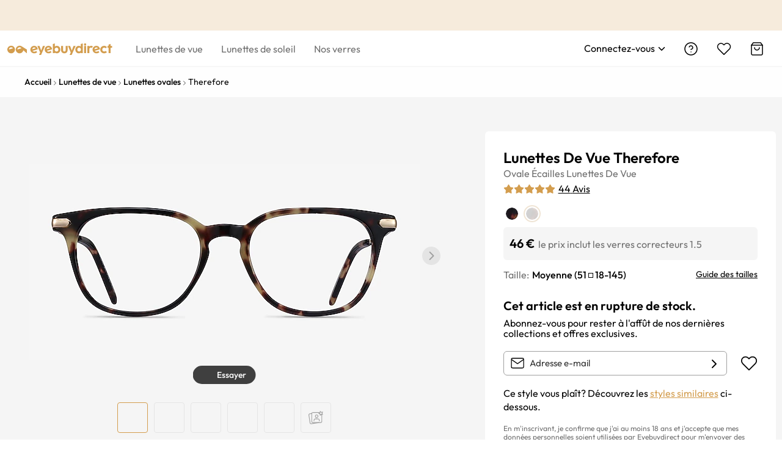

--- FILE ---
content_type: text/html; charset=utf-8
request_url: https://www.eyebuydirect.fr/lunettes-de-vue/montures/therefore-cailles-m-20758
body_size: 73521
content:
<!DOCTYPE html><html lang="fr-fr"><head><meta charSet="utf-8"/><meta name="viewport" content="width=device-width"/><meta http-equiv="x-dns-prefetch-control" content="on"/><link rel="preconnect" href="https://res.ebdcdn.com" crossorigin=""/><link rel="dns-prefetch" href="https://res.ebdcdn.com"/><link rel="preconnect" href="https://img.ebdcdn.com"/><link rel="dns-prefetch" href="https://img.ebdcdn.com"/><link rel="preload" href="https://res.ebdcdn.com/public/fonts/outfit.woff2" as="font" crossorigin="anonymous" type="font/woff2"/><link rel="preconnect" href="https://img.ebdcdn.com" crossorigin=""/><link rel="dns-prefetch" href="https://img.ebdcdn.com"/><link rel="apple-touch-icon" href="https://img.ebdcdn.com/public/images/pwa/pwa-icon-512.png"/><link rel="manifest" href="/manifest.json" crossorigin="use-credentials"/><link rel="icon" type="image/png" href="https://img.ebdcdn.com/public/images/global/favicon-16x16.png" sizes="16x16"/><link rel="icon" type="image/png" href="https://img.ebdcdn.com/public/images/global/favicon-32x32.png" sizes="32x32"/><meta http-equiv="content-language" content="fr-fr"/><meta name="theme-color" content="#404040"/><meta name="msapplication-TileColor" content="#404040"/><meta name="apple-mobile-web-app-status-bar-style" content="#404040"/><meta property="og:type" content="website"/><meta property="og:site_name" content="Eyebuydirect.com"/><meta name="SKYPE_TOOLBAR" content="SKYPE_TOOLBAR_PARSER_COMPATIBLE"/><title>Therefore Oval Tortoise Glasses for Women | Eyebuydirect France</title><meta property="og:description" content="Therefore Écailles Acetate-Metal Lunette de vue EyeBuyDirect. Venez découvrir ces lunette de vue tendances à un prix imbattable. N&#x27;attendez plus, cette monture est pour vous."/><meta property="og:url" content="https://www.eyebuydirect.fr/lunettes-de-vue/montures/therefore-cailles-m-20758"/><meta property="og:title" content="Therefore Oval Tortoise Glasses for Women | Eyebuydirect France"/><meta property="og:image" content="https://img.ebdcdn.com/product/front/white/pm0681.jpg"/><meta name="description" content="Therefore Écailles Acetate-Metal Lunette de vue EyeBuyDirect. Venez découvrir ces lunette de vue tendances à un prix imbattable. N&#x27;attendez plus, cette monture est pour vous."/><meta name="robots" content="max-image-preview:large"/><link rel="canonical" href="https://www.eyebuydirect.fr/lunettes-de-vue/montures/therefore-cailles-m-20758"/><script type="speculationrules">{"prerender":[{"where":{"and":[{"href_matches":"/product/similar-styles"}]},"eagerness":"eager"}]}</script><link rel="preload" as="image" fetchpriority="high" href="https://img.ebdcdn.com/product/frame/gray/pm0681_0.jpg?q=85&amp;im=Resize,width=640,height=320,aspect=fill;UnsharpMask,sigma=1.0,gain=1.0"/><link rel="preload" as="image" href="https://img.ebdcdn.com/product/frame/gray/pm0681_0.jpg?q=85&amp;im=Resize,width=640,height=320,aspect=fill;UnsharpMask,sigma=1.0,gain=1.0"/><meta name="next-head-count" content="32"/><script type="text/javascript" async="">window.NREUM||(NREUM={});NREUM.info = {"agent":"","beacon":"bam.nr-data.net","errorBeacon":"bam.nr-data.net","licenseKey":"NRJS-823d4f9e7281ef76cb5","applicationID":"1403787940","agentToken":null,"applicationTime":205.243693,"transactionName":"bgMEYEQEXUFSAkJQWFdJKFtECFJeWhtTXWJLD0ke","queueTime":0,"ttGuid":"7d4b3175235c5b77"}; (window.NREUM||(NREUM={})).init={privacy:{cookies_enabled:true},ajax:{deny_list:["*"]},feature_flags:["soft_nav"],distributed_tracing:{enabled:true}};(window.NREUM||(NREUM={})).loader_config={agentID:"1588805536",accountID:"2750859",trustKey:"2750859",xpid:"VgECUV5WARABUFFRAAkAX1AB",licenseKey:"NRJS-823d4f9e7281ef76cb5",applicationID:"1403787940",browserID:"1588805536"};;/*! For license information please see nr-loader-full-1.308.0.min.js.LICENSE.txt */
(()=>{var e,t,r={384:(e,t,r)=>{"use strict";r.d(t,{NT:()=>a,US:()=>u,Zm:()=>o,bQ:()=>d,dV:()=>c,pV:()=>l});var n=r(6154),i=r(1863),s=r(1910);const a={beacon:"bam.nr-data.net",errorBeacon:"bam.nr-data.net"};function o(){return n.gm.NREUM||(n.gm.NREUM={}),void 0===n.gm.newrelic&&(n.gm.newrelic=n.gm.NREUM),n.gm.NREUM}function c(){let e=o();return e.o||(e.o={ST:n.gm.setTimeout,SI:n.gm.setImmediate||n.gm.setInterval,CT:n.gm.clearTimeout,XHR:n.gm.XMLHttpRequest,REQ:n.gm.Request,EV:n.gm.Event,PR:n.gm.Promise,MO:n.gm.MutationObserver,FETCH:n.gm.fetch,WS:n.gm.WebSocket},(0,s.i)(...Object.values(e.o))),e}function d(e,t){let r=o();r.initializedAgents??={},t.initializedAt={ms:(0,i.t)(),date:new Date},r.initializedAgents[e]=t}function u(e,t){o()[e]=t}function l(){return function(){let e=o();const t=e.info||{};e.info={beacon:a.beacon,errorBeacon:a.errorBeacon,...t}}(),function(){let e=o();const t=e.init||{};e.init={...t}}(),c(),function(){let e=o();const t=e.loader_config||{};e.loader_config={...t}}(),o()}},782:(e,t,r)=>{"use strict";r.d(t,{T:()=>n});const n=r(860).K7.pageViewTiming},860:(e,t,r)=>{"use strict";r.d(t,{$J:()=>u,K7:()=>c,P3:()=>d,XX:()=>i,Yy:()=>o,df:()=>s,qY:()=>n,v4:()=>a});const n="events",i="jserrors",s="browser/blobs",a="rum",o="browser/logs",c={ajax:"ajax",genericEvents:"generic_events",jserrors:i,logging:"logging",metrics:"metrics",pageAction:"page_action",pageViewEvent:"page_view_event",pageViewTiming:"page_view_timing",sessionReplay:"session_replay",sessionTrace:"session_trace",softNav:"soft_navigations",spa:"spa"},d={[c.pageViewEvent]:1,[c.pageViewTiming]:2,[c.metrics]:3,[c.jserrors]:4,[c.spa]:5,[c.ajax]:6,[c.sessionTrace]:7,[c.softNav]:8,[c.sessionReplay]:9,[c.logging]:10,[c.genericEvents]:11},u={[c.pageViewEvent]:a,[c.pageViewTiming]:n,[c.ajax]:n,[c.spa]:n,[c.softNav]:n,[c.metrics]:i,[c.jserrors]:i,[c.sessionTrace]:s,[c.sessionReplay]:s,[c.logging]:o,[c.genericEvents]:"ins"}},944:(e,t,r)=>{"use strict";r.d(t,{R:()=>i});var n=r(3241);function i(e,t){"function"==typeof console.debug&&(console.debug("New Relic Warning: https://github.com/newrelic/newrelic-browser-agent/blob/main/docs/warning-codes.md#".concat(e),t),(0,n.W)({agentIdentifier:null,drained:null,type:"data",name:"warn",feature:"warn",data:{code:e,secondary:t}}))}},993:(e,t,r)=>{"use strict";r.d(t,{A$:()=>s,ET:()=>a,TZ:()=>o,p_:()=>i});var n=r(860);const i={ERROR:"ERROR",WARN:"WARN",INFO:"INFO",DEBUG:"DEBUG",TRACE:"TRACE"},s={OFF:0,ERROR:1,WARN:2,INFO:3,DEBUG:4,TRACE:5},a="log",o=n.K7.logging},1541:(e,t,r)=>{"use strict";r.d(t,{U:()=>i,f:()=>n});const n={MFE:"MFE",BA:"BA"};function i(e,t){if(2!==t?.harvestEndpointVersion)return{};const r=t.agentRef.runtime.appMetadata.agents[0].entityGuid;return e?{"source.id":e.id,"source.name":e.name,"source.type":e.type,"parent.id":e.parent?.id||r,"parent.type":e.parent?.type||n.BA}:{"entity.guid":r,appId:t.agentRef.info.applicationID}}},1687:(e,t,r)=>{"use strict";r.d(t,{Ak:()=>d,Ze:()=>h,x3:()=>u});var n=r(3241),i=r(7836),s=r(3606),a=r(860),o=r(2646);const c={};function d(e,t){const r={staged:!1,priority:a.P3[t]||0};l(e),c[e].get(t)||c[e].set(t,r)}function u(e,t){e&&c[e]&&(c[e].get(t)&&c[e].delete(t),p(e,t,!1),c[e].size&&f(e))}function l(e){if(!e)throw new Error("agentIdentifier required");c[e]||(c[e]=new Map)}function h(e="",t="feature",r=!1){if(l(e),!e||!c[e].get(t)||r)return p(e,t);c[e].get(t).staged=!0,f(e)}function f(e){const t=Array.from(c[e]);t.every(([e,t])=>t.staged)&&(t.sort((e,t)=>e[1].priority-t[1].priority),t.forEach(([t])=>{c[e].delete(t),p(e,t)}))}function p(e,t,r=!0){const a=e?i.ee.get(e):i.ee,c=s.i.handlers;if(!a.aborted&&a.backlog&&c){if((0,n.W)({agentIdentifier:e,type:"lifecycle",name:"drain",feature:t}),r){const e=a.backlog[t],r=c[t];if(r){for(let t=0;e&&t<e.length;++t)g(e[t],r);Object.entries(r).forEach(([e,t])=>{Object.values(t||{}).forEach(t=>{t[0]?.on&&t[0]?.context()instanceof o.y&&t[0].on(e,t[1])})})}}a.isolatedBacklog||delete c[t],a.backlog[t]=null,a.emit("drain-"+t,[])}}function g(e,t){var r=e[1];Object.values(t[r]||{}).forEach(t=>{var r=e[0];if(t[0]===r){var n=t[1],i=e[3],s=e[2];n.apply(i,s)}})}},1738:(e,t,r)=>{"use strict";r.d(t,{U:()=>f,Y:()=>h});var n=r(3241),i=r(9908),s=r(1863),a=r(944),o=r(5701),c=r(3969),d=r(8362),u=r(860),l=r(4261);function h(e,t,r,s){const h=s||r;!h||h[e]&&h[e]!==d.d.prototype[e]||(h[e]=function(){(0,i.p)(c.xV,["API/"+e+"/called"],void 0,u.K7.metrics,r.ee),(0,n.W)({agentIdentifier:r.agentIdentifier,drained:!!o.B?.[r.agentIdentifier],type:"data",name:"api",feature:l.Pl+e,data:{}});try{return t.apply(this,arguments)}catch(e){(0,a.R)(23,e)}})}function f(e,t,r,n,a){const o=e.info;null===r?delete o.jsAttributes[t]:o.jsAttributes[t]=r,(a||null===r)&&(0,i.p)(l.Pl+n,[(0,s.t)(),t,r],void 0,"session",e.ee)}},1741:(e,t,r)=>{"use strict";r.d(t,{W:()=>s});var n=r(944),i=r(4261);class s{#e(e,...t){if(this[e]!==s.prototype[e])return this[e](...t);(0,n.R)(35,e)}addPageAction(e,t){return this.#e(i.hG,e,t)}register(e){return this.#e(i.eY,e)}recordCustomEvent(e,t){return this.#e(i.fF,e,t)}setPageViewName(e,t){return this.#e(i.Fw,e,t)}setCustomAttribute(e,t,r){return this.#e(i.cD,e,t,r)}noticeError(e,t){return this.#e(i.o5,e,t)}setUserId(e,t=!1){return this.#e(i.Dl,e,t)}setApplicationVersion(e){return this.#e(i.nb,e)}setErrorHandler(e){return this.#e(i.bt,e)}addRelease(e,t){return this.#e(i.k6,e,t)}log(e,t){return this.#e(i.$9,e,t)}start(){return this.#e(i.d3)}finished(e){return this.#e(i.BL,e)}recordReplay(){return this.#e(i.CH)}pauseReplay(){return this.#e(i.Tb)}addToTrace(e){return this.#e(i.U2,e)}setCurrentRouteName(e){return this.#e(i.PA,e)}interaction(e){return this.#e(i.dT,e)}wrapLogger(e,t,r){return this.#e(i.Wb,e,t,r)}measure(e,t){return this.#e(i.V1,e,t)}consent(e){return this.#e(i.Pv,e)}}},1863:(e,t,r)=>{"use strict";function n(){return Math.floor(performance.now())}r.d(t,{t:()=>n})},1910:(e,t,r)=>{"use strict";r.d(t,{i:()=>s});var n=r(944);const i=new Map;function s(...e){return e.every(e=>{if(i.has(e))return i.get(e);const t="function"==typeof e?e.toString():"",r=t.includes("[native code]"),s=t.includes("nrWrapper");return r||s||(0,n.R)(64,e?.name||t),i.set(e,r),r})}},2555:(e,t,r)=>{"use strict";r.d(t,{D:()=>o,f:()=>a});var n=r(384),i=r(8122);const s={beacon:n.NT.beacon,errorBeacon:n.NT.errorBeacon,licenseKey:void 0,applicationID:void 0,sa:void 0,queueTime:void 0,applicationTime:void 0,ttGuid:void 0,user:void 0,account:void 0,product:void 0,extra:void 0,jsAttributes:{},userAttributes:void 0,atts:void 0,transactionName:void 0,tNamePlain:void 0};function a(e){try{return!!e.licenseKey&&!!e.errorBeacon&&!!e.applicationID}catch(e){return!1}}const o=e=>(0,i.a)(e,s)},2614:(e,t,r)=>{"use strict";r.d(t,{BB:()=>a,H3:()=>n,g:()=>d,iL:()=>c,tS:()=>o,uh:()=>i,wk:()=>s});const n="NRBA",i="SESSION",s=144e5,a=18e5,o={STARTED:"session-started",PAUSE:"session-pause",RESET:"session-reset",RESUME:"session-resume",UPDATE:"session-update"},c={SAME_TAB:"same-tab",CROSS_TAB:"cross-tab"},d={OFF:0,FULL:1,ERROR:2}},2646:(e,t,r)=>{"use strict";r.d(t,{y:()=>n});class n{constructor(e){this.contextId=e}}},2843:(e,t,r)=>{"use strict";r.d(t,{G:()=>s,u:()=>i});var n=r(3878);function i(e,t=!1,r,i){(0,n.DD)("visibilitychange",function(){if(t)return void("hidden"===document.visibilityState&&e());e(document.visibilityState)},r,i)}function s(e,t,r){(0,n.sp)("pagehide",e,t,r)}},3241:(e,t,r)=>{"use strict";r.d(t,{W:()=>s});var n=r(6154);const i="newrelic";function s(e={}){try{n.gm.dispatchEvent(new CustomEvent(i,{detail:e}))}catch(e){}}},3304:(e,t,r)=>{"use strict";r.d(t,{A:()=>s});var n=r(7836);const i=()=>{const e=new WeakSet;return(t,r)=>{if("object"==typeof r&&null!==r){if(e.has(r))return;e.add(r)}return r}};function s(e){try{return JSON.stringify(e,i())??""}catch(e){try{n.ee.emit("internal-error",[e])}catch(e){}return""}}},3333:(e,t,r)=>{"use strict";r.d(t,{$v:()=>u,TZ:()=>n,Xh:()=>c,Zp:()=>i,kd:()=>d,mq:()=>o,nf:()=>a,qN:()=>s});const n=r(860).K7.genericEvents,i=["auxclick","click","copy","keydown","paste","scrollend"],s=["focus","blur"],a=4,o=1e3,c=2e3,d=["PageAction","UserAction","BrowserPerformance"],u={RESOURCES:"experimental.resources",REGISTER:"register"}},3434:(e,t,r)=>{"use strict";r.d(t,{Jt:()=>s,YM:()=>d});var n=r(7836),i=r(5607);const s="nr@original:".concat(i.W),a=50;var o=Object.prototype.hasOwnProperty,c=!1;function d(e,t){return e||(e=n.ee),r.inPlace=function(e,t,n,i,s){n||(n="");const a="-"===n.charAt(0);for(let o=0;o<t.length;o++){const c=t[o],d=e[c];l(d)||(e[c]=r(d,a?c+n:n,i,c,s))}},r.flag=s,r;function r(t,r,n,c,d){return l(t)?t:(r||(r=""),nrWrapper[s]=t,function(e,t,r){if(Object.defineProperty&&Object.keys)try{return Object.keys(e).forEach(function(r){Object.defineProperty(t,r,{get:function(){return e[r]},set:function(t){return e[r]=t,t}})}),t}catch(e){u([e],r)}for(var n in e)o.call(e,n)&&(t[n]=e[n])}(t,nrWrapper,e),nrWrapper);function nrWrapper(){var s,o,l,h;let f;try{o=this,s=[...arguments],l="function"==typeof n?n(s,o):n||{}}catch(t){u([t,"",[s,o,c],l],e)}i(r+"start",[s,o,c],l,d);const p=performance.now();let g;try{return h=t.apply(o,s),g=performance.now(),h}catch(e){throw g=performance.now(),i(r+"err",[s,o,e],l,d),f=e,f}finally{const e=g-p,t={start:p,end:g,duration:e,isLongTask:e>=a,methodName:c,thrownError:f};t.isLongTask&&i("long-task",[t,o],l,d),i(r+"end",[s,o,h],l,d)}}}function i(r,n,i,s){if(!c||t){var a=c;c=!0;try{e.emit(r,n,i,t,s)}catch(t){u([t,r,n,i],e)}c=a}}}function u(e,t){t||(t=n.ee);try{t.emit("internal-error",e)}catch(e){}}function l(e){return!(e&&"function"==typeof e&&e.apply&&!e[s])}},3606:(e,t,r)=>{"use strict";r.d(t,{i:()=>s});var n=r(9908);s.on=a;var i=s.handlers={};function s(e,t,r,s){a(s||n.d,i,e,t,r)}function a(e,t,r,i,s){s||(s="feature"),e||(e=n.d);var a=t[s]=t[s]||{};(a[r]=a[r]||[]).push([e,i])}},3738:(e,t,r)=>{"use strict";r.d(t,{He:()=>i,Kp:()=>o,Lc:()=>d,Rz:()=>u,TZ:()=>n,bD:()=>s,d3:()=>a,jx:()=>l,sl:()=>h,uP:()=>c});const n=r(860).K7.sessionTrace,i="bstResource",s="resource",a="-start",o="-end",c="fn"+a,d="fn"+o,u="pushState",l=1e3,h=3e4},3785:(e,t,r)=>{"use strict";r.d(t,{R:()=>c,b:()=>d});var n=r(9908),i=r(1863),s=r(860),a=r(3969),o=r(993);function c(e,t,r={},c=o.p_.INFO,d=!0,u,l=(0,i.t)()){(0,n.p)(a.xV,["API/logging/".concat(c.toLowerCase(),"/called")],void 0,s.K7.metrics,e),(0,n.p)(o.ET,[l,t,r,c,d,u],void 0,s.K7.logging,e)}function d(e){return"string"==typeof e&&Object.values(o.p_).some(t=>t===e.toUpperCase().trim())}},3878:(e,t,r)=>{"use strict";function n(e,t){return{capture:e,passive:!1,signal:t}}function i(e,t,r=!1,i){window.addEventListener(e,t,n(r,i))}function s(e,t,r=!1,i){document.addEventListener(e,t,n(r,i))}r.d(t,{DD:()=>s,jT:()=>n,sp:()=>i})},3969:(e,t,r)=>{"use strict";r.d(t,{TZ:()=>n,XG:()=>o,rs:()=>i,xV:()=>a,z_:()=>s});const n=r(860).K7.metrics,i="sm",s="cm",a="storeSupportabilityMetrics",o="storeEventMetrics"},4234:(e,t,r)=>{"use strict";r.d(t,{W:()=>s});var n=r(7836),i=r(1687);class s{constructor(e,t){this.agentIdentifier=e,this.ee=n.ee.get(e),this.featureName=t,this.blocked=!1}deregisterDrain(){(0,i.x3)(this.agentIdentifier,this.featureName)}}},4261:(e,t,r)=>{"use strict";r.d(t,{$9:()=>d,BL:()=>o,CH:()=>f,Dl:()=>w,Fw:()=>y,PA:()=>m,Pl:()=>n,Pv:()=>T,Tb:()=>l,U2:()=>s,V1:()=>E,Wb:()=>x,bt:()=>b,cD:()=>v,d3:()=>R,dT:()=>c,eY:()=>p,fF:()=>h,hG:()=>i,k6:()=>a,nb:()=>g,o5:()=>u});const n="api-",i="addPageAction",s="addToTrace",a="addRelease",o="finished",c="interaction",d="log",u="noticeError",l="pauseReplay",h="recordCustomEvent",f="recordReplay",p="register",g="setApplicationVersion",m="setCurrentRouteName",v="setCustomAttribute",b="setErrorHandler",y="setPageViewName",w="setUserId",R="start",x="wrapLogger",E="measure",T="consent"},5205:(e,t,r)=>{"use strict";r.d(t,{j:()=>S});var n=r(384),i=r(1741);var s=r(2555),a=r(3333);const o=e=>{if(!e||"string"!=typeof e)return!1;try{document.createDocumentFragment().querySelector(e)}catch{return!1}return!0};var c=r(2614),d=r(944),u=r(8122);const l="[data-nr-mask]",h=e=>(0,u.a)(e,(()=>{const e={feature_flags:[],experimental:{allow_registered_children:!1,resources:!1},mask_selector:"*",block_selector:"[data-nr-block]",mask_input_options:{color:!1,date:!1,"datetime-local":!1,email:!1,month:!1,number:!1,range:!1,search:!1,tel:!1,text:!1,time:!1,url:!1,week:!1,textarea:!1,select:!1,password:!0}};return{ajax:{deny_list:void 0,block_internal:!0,enabled:!0,autoStart:!0},api:{get allow_registered_children(){return e.feature_flags.includes(a.$v.REGISTER)||e.experimental.allow_registered_children},set allow_registered_children(t){e.experimental.allow_registered_children=t},duplicate_registered_data:!1},browser_consent_mode:{enabled:!1},distributed_tracing:{enabled:void 0,exclude_newrelic_header:void 0,cors_use_newrelic_header:void 0,cors_use_tracecontext_headers:void 0,allowed_origins:void 0},get feature_flags(){return e.feature_flags},set feature_flags(t){e.feature_flags=t},generic_events:{enabled:!0,autoStart:!0},harvest:{interval:30},jserrors:{enabled:!0,autoStart:!0},logging:{enabled:!0,autoStart:!0},metrics:{enabled:!0,autoStart:!0},obfuscate:void 0,page_action:{enabled:!0},page_view_event:{enabled:!0,autoStart:!0},page_view_timing:{enabled:!0,autoStart:!0},performance:{capture_marks:!1,capture_measures:!1,capture_detail:!0,resources:{get enabled(){return e.feature_flags.includes(a.$v.RESOURCES)||e.experimental.resources},set enabled(t){e.experimental.resources=t},asset_types:[],first_party_domains:[],ignore_newrelic:!0}},privacy:{cookies_enabled:!0},proxy:{assets:void 0,beacon:void 0},session:{expiresMs:c.wk,inactiveMs:c.BB},session_replay:{autoStart:!0,enabled:!1,preload:!1,sampling_rate:10,error_sampling_rate:100,collect_fonts:!1,inline_images:!1,fix_stylesheets:!0,mask_all_inputs:!0,get mask_text_selector(){return e.mask_selector},set mask_text_selector(t){o(t)?e.mask_selector="".concat(t,",").concat(l):""===t||null===t?e.mask_selector=l:(0,d.R)(5,t)},get block_class(){return"nr-block"},get ignore_class(){return"nr-ignore"},get mask_text_class(){return"nr-mask"},get block_selector(){return e.block_selector},set block_selector(t){o(t)?e.block_selector+=",".concat(t):""!==t&&(0,d.R)(6,t)},get mask_input_options(){return e.mask_input_options},set mask_input_options(t){t&&"object"==typeof t?e.mask_input_options={...t,password:!0}:(0,d.R)(7,t)}},session_trace:{enabled:!0,autoStart:!0},soft_navigations:{enabled:!0,autoStart:!0},spa:{enabled:!0,autoStart:!0},ssl:void 0,user_actions:{enabled:!0,elementAttributes:["id","className","tagName","type"]}}})());var f=r(6154),p=r(9324);let g=0;const m={buildEnv:p.F3,distMethod:p.Xs,version:p.xv,originTime:f.WN},v={consented:!1},b={appMetadata:{},get consented(){return this.session?.state?.consent||v.consented},set consented(e){v.consented=e},customTransaction:void 0,denyList:void 0,disabled:!1,harvester:void 0,isolatedBacklog:!1,isRecording:!1,loaderType:void 0,maxBytes:3e4,obfuscator:void 0,onerror:void 0,ptid:void 0,releaseIds:{},session:void 0,timeKeeper:void 0,registeredEntities:[],jsAttributesMetadata:{bytes:0},get harvestCount(){return++g}},y=e=>{const t=(0,u.a)(e,b),r=Object.keys(m).reduce((e,t)=>(e[t]={value:m[t],writable:!1,configurable:!0,enumerable:!0},e),{});return Object.defineProperties(t,r)};var w=r(5701);const R=e=>{const t=e.startsWith("http");e+="/",r.p=t?e:"https://"+e};var x=r(7836),E=r(3241);const T={accountID:void 0,trustKey:void 0,agentID:void 0,licenseKey:void 0,applicationID:void 0,xpid:void 0},A=e=>(0,u.a)(e,T),_=new Set;function S(e,t={},r,a){let{init:o,info:c,loader_config:d,runtime:u={},exposed:l=!0}=t;if(!c){const e=(0,n.pV)();o=e.init,c=e.info,d=e.loader_config}e.init=h(o||{}),e.loader_config=A(d||{}),c.jsAttributes??={},f.bv&&(c.jsAttributes.isWorker=!0),e.info=(0,s.D)(c);const p=e.init,g=[c.beacon,c.errorBeacon];_.has(e.agentIdentifier)||(p.proxy.assets&&(R(p.proxy.assets),g.push(p.proxy.assets)),p.proxy.beacon&&g.push(p.proxy.beacon),e.beacons=[...g],function(e){const t=(0,n.pV)();Object.getOwnPropertyNames(i.W.prototype).forEach(r=>{const n=i.W.prototype[r];if("function"!=typeof n||"constructor"===n)return;let s=t[r];e[r]&&!1!==e.exposed&&"micro-agent"!==e.runtime?.loaderType&&(t[r]=(...t)=>{const n=e[r](...t);return s?s(...t):n})})}(e),(0,n.US)("activatedFeatures",w.B)),u.denyList=[...p.ajax.deny_list||[],...p.ajax.block_internal?g:[]],u.ptid=e.agentIdentifier,u.loaderType=r,e.runtime=y(u),_.has(e.agentIdentifier)||(e.ee=x.ee.get(e.agentIdentifier),e.exposed=l,(0,E.W)({agentIdentifier:e.agentIdentifier,drained:!!w.B?.[e.agentIdentifier],type:"lifecycle",name:"initialize",feature:void 0,data:e.config})),_.add(e.agentIdentifier)}},5270:(e,t,r)=>{"use strict";r.d(t,{Aw:()=>a,SR:()=>s,rF:()=>o});var n=r(384),i=r(7767);function s(e){return!!(0,n.dV)().o.MO&&(0,i.V)(e)&&!0===e?.session_trace.enabled}function a(e){return!0===e?.session_replay.preload&&s(e)}function o(e,t){try{if("string"==typeof t?.type){if("password"===t.type.toLowerCase())return"*".repeat(e?.length||0);if(void 0!==t?.dataset?.nrUnmask||t?.classList?.contains("nr-unmask"))return e}}catch(e){}return"string"==typeof e?e.replace(/[\S]/g,"*"):"*".repeat(e?.length||0)}},5289:(e,t,r)=>{"use strict";r.d(t,{GG:()=>a,Qr:()=>c,sB:()=>o});var n=r(3878),i=r(6389);function s(){return"undefined"==typeof document||"complete"===document.readyState}function a(e,t){if(s())return e();const r=(0,i.J)(e),a=setInterval(()=>{s()&&(clearInterval(a),r())},500);(0,n.sp)("load",r,t)}function o(e){if(s())return e();(0,n.DD)("DOMContentLoaded",e)}function c(e){if(s())return e();(0,n.sp)("popstate",e)}},5607:(e,t,r)=>{"use strict";r.d(t,{W:()=>n});const n=(0,r(9566).bz)()},5701:(e,t,r)=>{"use strict";r.d(t,{B:()=>s,t:()=>a});var n=r(3241);const i=new Set,s={};function a(e,t){const r=t.agentIdentifier;s[r]??={},e&&"object"==typeof e&&(i.has(r)||(t.ee.emit("rumresp",[e]),s[r]=e,i.add(r),(0,n.W)({agentIdentifier:r,loaded:!0,drained:!0,type:"lifecycle",name:"load",feature:void 0,data:e})))}},6154:(e,t,r)=>{"use strict";r.d(t,{OF:()=>d,RI:()=>i,WN:()=>h,bv:()=>s,eN:()=>f,gm:()=>a,lR:()=>l,m:()=>c,mw:()=>o,sb:()=>u});var n=r(1863);const i="undefined"!=typeof window&&!!window.document,s="undefined"!=typeof WorkerGlobalScope&&("undefined"!=typeof self&&self instanceof WorkerGlobalScope&&self.navigator instanceof WorkerNavigator||"undefined"!=typeof globalThis&&globalThis instanceof WorkerGlobalScope&&globalThis.navigator instanceof WorkerNavigator),a=i?window:"undefined"!=typeof WorkerGlobalScope&&("undefined"!=typeof self&&self instanceof WorkerGlobalScope&&self||"undefined"!=typeof globalThis&&globalThis instanceof WorkerGlobalScope&&globalThis),o=Boolean("hidden"===a?.document?.visibilityState),c=""+a?.location,d=/iPad|iPhone|iPod/.test(a.navigator?.userAgent),u=d&&"undefined"==typeof SharedWorker,l=(()=>{const e=a.navigator?.userAgent?.match(/Firefox[/\s](\d+\.\d+)/);return Array.isArray(e)&&e.length>=2?+e[1]:0})(),h=Date.now()-(0,n.t)(),f=()=>"undefined"!=typeof PerformanceNavigationTiming&&a?.performance?.getEntriesByType("navigation")?.[0]?.responseStart},6344:(e,t,r)=>{"use strict";r.d(t,{BB:()=>u,Qb:()=>l,TZ:()=>i,Ug:()=>a,Vh:()=>s,_s:()=>o,bc:()=>d,yP:()=>c});var n=r(2614);const i=r(860).K7.sessionReplay,s="errorDuringReplay",a=.12,o={DomContentLoaded:0,Load:1,FullSnapshot:2,IncrementalSnapshot:3,Meta:4,Custom:5},c={[n.g.ERROR]:15e3,[n.g.FULL]:3e5,[n.g.OFF]:0},d={RESET:{message:"Session was reset",sm:"Reset"},IMPORT:{message:"Recorder failed to import",sm:"Import"},TOO_MANY:{message:"429: Too Many Requests",sm:"Too-Many"},TOO_BIG:{message:"Payload was too large",sm:"Too-Big"},CROSS_TAB:{message:"Session Entity was set to OFF on another tab",sm:"Cross-Tab"},ENTITLEMENTS:{message:"Session Replay is not allowed and will not be started",sm:"Entitlement"}},u=5e3,l={API:"api",RESUME:"resume",SWITCH_TO_FULL:"switchToFull",INITIALIZE:"initialize",PRELOAD:"preload"}},6389:(e,t,r)=>{"use strict";function n(e,t=500,r={}){const n=r?.leading||!1;let i;return(...r)=>{n&&void 0===i&&(e.apply(this,r),i=setTimeout(()=>{i=clearTimeout(i)},t)),n||(clearTimeout(i),i=setTimeout(()=>{e.apply(this,r)},t))}}function i(e){let t=!1;return(...r)=>{t||(t=!0,e.apply(this,r))}}r.d(t,{J:()=>i,s:()=>n})},6630:(e,t,r)=>{"use strict";r.d(t,{T:()=>n});const n=r(860).K7.pageViewEvent},6774:(e,t,r)=>{"use strict";r.d(t,{T:()=>n});const n=r(860).K7.jserrors},7295:(e,t,r)=>{"use strict";r.d(t,{Xv:()=>a,gX:()=>i,iW:()=>s});var n=[];function i(e){if(!e||s(e))return!1;if(0===n.length)return!0;if("*"===n[0].hostname)return!1;for(var t=0;t<n.length;t++){var r=n[t];if(r.hostname.test(e.hostname)&&r.pathname.test(e.pathname))return!1}return!0}function s(e){return void 0===e.hostname}function a(e){if(n=[],e&&e.length)for(var t=0;t<e.length;t++){let r=e[t];if(!r)continue;if("*"===r)return void(n=[{hostname:"*"}]);0===r.indexOf("http://")?r=r.substring(7):0===r.indexOf("https://")&&(r=r.substring(8));const i=r.indexOf("/");let s,a;i>0?(s=r.substring(0,i),a=r.substring(i)):(s=r,a="*");let[c]=s.split(":");n.push({hostname:o(c),pathname:o(a,!0)})}}function o(e,t=!1){const r=e.replace(/[.+?^${}()|[\]\\]/g,e=>"\\"+e).replace(/\*/g,".*?");return new RegExp((t?"^":"")+r+"$")}},7485:(e,t,r)=>{"use strict";r.d(t,{D:()=>i});var n=r(6154);function i(e){if(0===(e||"").indexOf("data:"))return{protocol:"data"};try{const t=new URL(e,location.href),r={port:t.port,hostname:t.hostname,pathname:t.pathname,search:t.search,protocol:t.protocol.slice(0,t.protocol.indexOf(":")),sameOrigin:t.protocol===n.gm?.location?.protocol&&t.host===n.gm?.location?.host};return r.port&&""!==r.port||("http:"===t.protocol&&(r.port="80"),"https:"===t.protocol&&(r.port="443")),r.pathname&&""!==r.pathname?r.pathname.startsWith("/")||(r.pathname="/".concat(r.pathname)):r.pathname="/",r}catch(e){return{}}}},7699:(e,t,r)=>{"use strict";r.d(t,{It:()=>s,KC:()=>o,No:()=>i,qh:()=>a});var n=r(860);const i=16e3,s=1e6,a="SESSION_ERROR",o={[n.K7.logging]:!0,[n.K7.genericEvents]:!1,[n.K7.jserrors]:!1,[n.K7.ajax]:!1}},7767:(e,t,r)=>{"use strict";r.d(t,{V:()=>i});var n=r(6154);const i=e=>n.RI&&!0===e?.privacy.cookies_enabled},7836:(e,t,r)=>{"use strict";r.d(t,{P:()=>o,ee:()=>c});var n=r(384),i=r(8990),s=r(2646),a=r(5607);const o="nr@context:".concat(a.W),c=function e(t,r){var n={},a={},u={},l=!1;try{l=16===r.length&&d.initializedAgents?.[r]?.runtime.isolatedBacklog}catch(e){}var h={on:p,addEventListener:p,removeEventListener:function(e,t){var r=n[e];if(!r)return;for(var i=0;i<r.length;i++)r[i]===t&&r.splice(i,1)},emit:function(e,r,n,i,s){!1!==s&&(s=!0);if(c.aborted&&!i)return;t&&s&&t.emit(e,r,n);var o=f(n);g(e).forEach(e=>{e.apply(o,r)});var d=v()[a[e]];d&&d.push([h,e,r,o]);return o},get:m,listeners:g,context:f,buffer:function(e,t){const r=v();if(t=t||"feature",h.aborted)return;Object.entries(e||{}).forEach(([e,n])=>{a[n]=t,t in r||(r[t]=[])})},abort:function(){h._aborted=!0,Object.keys(h.backlog).forEach(e=>{delete h.backlog[e]})},isBuffering:function(e){return!!v()[a[e]]},debugId:r,backlog:l?{}:t&&"object"==typeof t.backlog?t.backlog:{},isolatedBacklog:l};return Object.defineProperty(h,"aborted",{get:()=>{let e=h._aborted||!1;return e||(t&&(e=t.aborted),e)}}),h;function f(e){return e&&e instanceof s.y?e:e?(0,i.I)(e,o,()=>new s.y(o)):new s.y(o)}function p(e,t){n[e]=g(e).concat(t)}function g(e){return n[e]||[]}function m(t){return u[t]=u[t]||e(h,t)}function v(){return h.backlog}}(void 0,"globalEE"),d=(0,n.Zm)();d.ee||(d.ee=c)},8122:(e,t,r)=>{"use strict";r.d(t,{a:()=>i});var n=r(944);function i(e,t){try{if(!e||"object"!=typeof e)return(0,n.R)(3);if(!t||"object"!=typeof t)return(0,n.R)(4);const r=Object.create(Object.getPrototypeOf(t),Object.getOwnPropertyDescriptors(t)),s=0===Object.keys(r).length?e:r;for(let a in s)if(void 0!==e[a])try{if(null===e[a]){r[a]=null;continue}Array.isArray(e[a])&&Array.isArray(t[a])?r[a]=Array.from(new Set([...e[a],...t[a]])):"object"==typeof e[a]&&"object"==typeof t[a]?r[a]=i(e[a],t[a]):r[a]=e[a]}catch(e){r[a]||(0,n.R)(1,e)}return r}catch(e){(0,n.R)(2,e)}}},8139:(e,t,r)=>{"use strict";r.d(t,{u:()=>h});var n=r(7836),i=r(3434),s=r(8990),a=r(6154);const o={},c=a.gm.XMLHttpRequest,d="addEventListener",u="removeEventListener",l="nr@wrapped:".concat(n.P);function h(e){var t=function(e){return(e||n.ee).get("events")}(e);if(o[t.debugId]++)return t;o[t.debugId]=1;var r=(0,i.YM)(t,!0);function h(e){r.inPlace(e,[d,u],"-",p)}function p(e,t){return e[1]}return"getPrototypeOf"in Object&&(a.RI&&f(document,h),c&&f(c.prototype,h),f(a.gm,h)),t.on(d+"-start",function(e,t){var n=e[1];if(null!==n&&("function"==typeof n||"object"==typeof n)&&"newrelic"!==e[0]){var i=(0,s.I)(n,l,function(){var e={object:function(){if("function"!=typeof n.handleEvent)return;return n.handleEvent.apply(n,arguments)},function:n}[typeof n];return e?r(e,"fn-",null,e.name||"anonymous"):n});this.wrapped=e[1]=i}}),t.on(u+"-start",function(e){e[1]=this.wrapped||e[1]}),t}function f(e,t,...r){let n=e;for(;"object"==typeof n&&!Object.prototype.hasOwnProperty.call(n,d);)n=Object.getPrototypeOf(n);n&&t(n,...r)}},8362:(e,t,r)=>{"use strict";r.d(t,{d:()=>s});var n=r(9566),i=r(1741);class s extends i.W{agentIdentifier=(0,n.LA)(16)}},8374:(e,t,r)=>{r.nc=(()=>{try{return document?.currentScript?.nonce}catch(e){}return""})()},8990:(e,t,r)=>{"use strict";r.d(t,{I:()=>i});var n=Object.prototype.hasOwnProperty;function i(e,t,r){if(n.call(e,t))return e[t];var i=r();if(Object.defineProperty&&Object.keys)try{return Object.defineProperty(e,t,{value:i,writable:!0,enumerable:!1}),i}catch(e){}return e[t]=i,i}},9119:(e,t,r)=>{"use strict";r.d(t,{L:()=>s});var n=/([^?#]*)[^#]*(#[^?]*|$).*/,i=/([^?#]*)().*/;function s(e,t){return e?e.replace(t?n:i,"$1$2"):e}},9300:(e,t,r)=>{"use strict";r.d(t,{T:()=>n});const n=r(860).K7.ajax},9324:(e,t,r)=>{"use strict";r.d(t,{AJ:()=>a,F3:()=>i,Xs:()=>s,Yq:()=>o,xv:()=>n});const n="1.308.0",i="PROD",s="CDN",a="@newrelic/rrweb",o="1.0.1"},9566:(e,t,r)=>{"use strict";r.d(t,{LA:()=>o,ZF:()=>c,bz:()=>a,el:()=>d});var n=r(6154);const i="xxxxxxxx-xxxx-4xxx-yxxx-xxxxxxxxxxxx";function s(e,t){return e?15&e[t]:16*Math.random()|0}function a(){const e=n.gm?.crypto||n.gm?.msCrypto;let t,r=0;return e&&e.getRandomValues&&(t=e.getRandomValues(new Uint8Array(30))),i.split("").map(e=>"x"===e?s(t,r++).toString(16):"y"===e?(3&s()|8).toString(16):e).join("")}function o(e){const t=n.gm?.crypto||n.gm?.msCrypto;let r,i=0;t&&t.getRandomValues&&(r=t.getRandomValues(new Uint8Array(e)));const a=[];for(var o=0;o<e;o++)a.push(s(r,i++).toString(16));return a.join("")}function c(){return o(16)}function d(){return o(32)}},9908:(e,t,r)=>{"use strict";r.d(t,{d:()=>n,p:()=>i});var n=r(7836).ee.get("handle");function i(e,t,r,i,s){s?(s.buffer([e],i),s.emit(e,t,r)):(n.buffer([e],i),n.emit(e,t,r))}}},n={};function i(e){var t=n[e];if(void 0!==t)return t.exports;var s=n[e]={exports:{}};return r[e](s,s.exports,i),s.exports}i.m=r,i.d=(e,t)=>{for(var r in t)i.o(t,r)&&!i.o(e,r)&&Object.defineProperty(e,r,{enumerable:!0,get:t[r]})},i.f={},i.e=e=>Promise.all(Object.keys(i.f).reduce((t,r)=>(i.f[r](e,t),t),[])),i.u=e=>({95:"nr-full-compressor",222:"nr-full-recorder",891:"nr-full"}[e]+"-1.308.0.min.js"),i.o=(e,t)=>Object.prototype.hasOwnProperty.call(e,t),e={},t="NRBA-1.308.0.PROD:",i.l=(r,n,s,a)=>{if(e[r])e[r].push(n);else{var o,c;if(void 0!==s)for(var d=document.getElementsByTagName("script"),u=0;u<d.length;u++){var l=d[u];if(l.getAttribute("src")==r||l.getAttribute("data-webpack")==t+s){o=l;break}}if(!o){c=!0;var h={891:"sha512-fcveNDcpRQS9OweGhN4uJe88Qmg+EVyH6j/wngwL2Le0m7LYyz7q+JDx7KBxsdDF4TaPVsSmHg12T3pHwdLa7w==",222:"sha512-O8ZzdvgB4fRyt7k2Qrr4STpR+tCA2mcQEig6/dP3rRy9uEx1CTKQ6cQ7Src0361y7xS434ua+zIPo265ZpjlEg==",95:"sha512-jDWejat/6/UDex/9XjYoPPmpMPuEvBCSuCg/0tnihjbn5bh9mP3An0NzFV9T5Tc+3kKhaXaZA8UIKPAanD2+Gw=="};(o=document.createElement("script")).charset="utf-8",i.nc&&o.setAttribute("nonce",i.nc),o.setAttribute("data-webpack",t+s),o.src=r,0!==o.src.indexOf(window.location.origin+"/")&&(o.crossOrigin="anonymous"),h[a]&&(o.integrity=h[a])}e[r]=[n];var f=(t,n)=>{o.onerror=o.onload=null,clearTimeout(p);var i=e[r];if(delete e[r],o.parentNode&&o.parentNode.removeChild(o),i&&i.forEach(e=>e(n)),t)return t(n)},p=setTimeout(f.bind(null,void 0,{type:"timeout",target:o}),12e4);o.onerror=f.bind(null,o.onerror),o.onload=f.bind(null,o.onload),c&&document.head.appendChild(o)}},i.r=e=>{"undefined"!=typeof Symbol&&Symbol.toStringTag&&Object.defineProperty(e,Symbol.toStringTag,{value:"Module"}),Object.defineProperty(e,"__esModule",{value:!0})},i.p="https://js-agent.newrelic.com/",(()=>{var e={85:0,959:0};i.f.j=(t,r)=>{var n=i.o(e,t)?e[t]:void 0;if(0!==n)if(n)r.push(n[2]);else{var s=new Promise((r,i)=>n=e[t]=[r,i]);r.push(n[2]=s);var a=i.p+i.u(t),o=new Error;i.l(a,r=>{if(i.o(e,t)&&(0!==(n=e[t])&&(e[t]=void 0),n)){var s=r&&("load"===r.type?"missing":r.type),a=r&&r.target&&r.target.src;o.message="Loading chunk "+t+" failed: ("+s+": "+a+")",o.name="ChunkLoadError",o.type=s,o.request=a,n[1](o)}},"chunk-"+t,t)}};var t=(t,r)=>{var n,s,[a,o,c]=r,d=0;if(a.some(t=>0!==e[t])){for(n in o)i.o(o,n)&&(i.m[n]=o[n]);if(c)c(i)}for(t&&t(r);d<a.length;d++)s=a[d],i.o(e,s)&&e[s]&&e[s][0](),e[s]=0},r=self["webpackChunk:NRBA-1.308.0.PROD"]=self["webpackChunk:NRBA-1.308.0.PROD"]||[];r.forEach(t.bind(null,0)),r.push=t.bind(null,r.push.bind(r))})(),(()=>{"use strict";i(8374);var e=i(8362),t=i(860);const r=Object.values(t.K7);var n=i(5205);var s=i(9908),a=i(1863),o=i(4261),c=i(1738);var d=i(1687),u=i(4234),l=i(5289),h=i(6154),f=i(944),p=i(5270),g=i(7767),m=i(6389),v=i(7699);class b extends u.W{constructor(e,t){super(e.agentIdentifier,t),this.agentRef=e,this.abortHandler=void 0,this.featAggregate=void 0,this.loadedSuccessfully=void 0,this.onAggregateImported=new Promise(e=>{this.loadedSuccessfully=e}),this.deferred=Promise.resolve(),!1===e.init[this.featureName].autoStart?this.deferred=new Promise((t,r)=>{this.ee.on("manual-start-all",(0,m.J)(()=>{(0,d.Ak)(e.agentIdentifier,this.featureName),t()}))}):(0,d.Ak)(e.agentIdentifier,t)}importAggregator(e,t,r={}){if(this.featAggregate)return;const n=async()=>{let n;await this.deferred;try{if((0,g.V)(e.init)){const{setupAgentSession:t}=await i.e(891).then(i.bind(i,8766));n=t(e)}}catch(e){(0,f.R)(20,e),this.ee.emit("internal-error",[e]),(0,s.p)(v.qh,[e],void 0,this.featureName,this.ee)}try{if(!this.#t(this.featureName,n,e.init))return(0,d.Ze)(this.agentIdentifier,this.featureName),void this.loadedSuccessfully(!1);const{Aggregate:i}=await t();this.featAggregate=new i(e,r),e.runtime.harvester.initializedAggregates.push(this.featAggregate),this.loadedSuccessfully(!0)}catch(e){(0,f.R)(34,e),this.abortHandler?.(),(0,d.Ze)(this.agentIdentifier,this.featureName,!0),this.loadedSuccessfully(!1),this.ee&&this.ee.abort()}};h.RI?(0,l.GG)(()=>n(),!0):n()}#t(e,r,n){if(this.blocked)return!1;switch(e){case t.K7.sessionReplay:return(0,p.SR)(n)&&!!r;case t.K7.sessionTrace:return!!r;default:return!0}}}var y=i(6630),w=i(2614),R=i(3241);class x extends b{static featureName=y.T;constructor(e){var t;super(e,y.T),this.setupInspectionEvents(e.agentIdentifier),t=e,(0,c.Y)(o.Fw,function(e,r){"string"==typeof e&&("/"!==e.charAt(0)&&(e="/"+e),t.runtime.customTransaction=(r||"http://custom.transaction")+e,(0,s.p)(o.Pl+o.Fw,[(0,a.t)()],void 0,void 0,t.ee))},t),this.importAggregator(e,()=>i.e(891).then(i.bind(i,3718)))}setupInspectionEvents(e){const t=(t,r)=>{t&&(0,R.W)({agentIdentifier:e,timeStamp:t.timeStamp,loaded:"complete"===t.target.readyState,type:"window",name:r,data:t.target.location+""})};(0,l.sB)(e=>{t(e,"DOMContentLoaded")}),(0,l.GG)(e=>{t(e,"load")}),(0,l.Qr)(e=>{t(e,"navigate")}),this.ee.on(w.tS.UPDATE,(t,r)=>{(0,R.W)({agentIdentifier:e,type:"lifecycle",name:"session",data:r})})}}var E=i(384);class T extends e.d{constructor(e){var t;(super(),h.gm)?(this.features={},(0,E.bQ)(this.agentIdentifier,this),this.desiredFeatures=new Set(e.features||[]),this.desiredFeatures.add(x),(0,n.j)(this,e,e.loaderType||"agent"),t=this,(0,c.Y)(o.cD,function(e,r,n=!1){if("string"==typeof e){if(["string","number","boolean"].includes(typeof r)||null===r)return(0,c.U)(t,e,r,o.cD,n);(0,f.R)(40,typeof r)}else(0,f.R)(39,typeof e)},t),function(e){(0,c.Y)(o.Dl,function(t,r=!1){if("string"!=typeof t&&null!==t)return void(0,f.R)(41,typeof t);const n=e.info.jsAttributes["enduser.id"];r&&null!=n&&n!==t?(0,s.p)(o.Pl+"setUserIdAndResetSession",[t],void 0,"session",e.ee):(0,c.U)(e,"enduser.id",t,o.Dl,!0)},e)}(this),function(e){(0,c.Y)(o.nb,function(t){if("string"==typeof t||null===t)return(0,c.U)(e,"application.version",t,o.nb,!1);(0,f.R)(42,typeof t)},e)}(this),function(e){(0,c.Y)(o.d3,function(){e.ee.emit("manual-start-all")},e)}(this),function(e){(0,c.Y)(o.Pv,function(t=!0){if("boolean"==typeof t){if((0,s.p)(o.Pl+o.Pv,[t],void 0,"session",e.ee),e.runtime.consented=t,t){const t=e.features.page_view_event;t.onAggregateImported.then(e=>{const r=t.featAggregate;e&&!r.sentRum&&r.sendRum()})}}else(0,f.R)(65,typeof t)},e)}(this),this.run()):(0,f.R)(21)}get config(){return{info:this.info,init:this.init,loader_config:this.loader_config,runtime:this.runtime}}get api(){return this}run(){try{const e=function(e){const t={};return r.forEach(r=>{t[r]=!!e[r]?.enabled}),t}(this.init),n=[...this.desiredFeatures];n.sort((e,r)=>t.P3[e.featureName]-t.P3[r.featureName]),n.forEach(r=>{if(!e[r.featureName]&&r.featureName!==t.K7.pageViewEvent)return;if(r.featureName===t.K7.spa)return void(0,f.R)(67);const n=function(e){switch(e){case t.K7.ajax:return[t.K7.jserrors];case t.K7.sessionTrace:return[t.K7.ajax,t.K7.pageViewEvent];case t.K7.sessionReplay:return[t.K7.sessionTrace];case t.K7.pageViewTiming:return[t.K7.pageViewEvent];default:return[]}}(r.featureName).filter(e=>!(e in this.features));n.length>0&&(0,f.R)(36,{targetFeature:r.featureName,missingDependencies:n}),this.features[r.featureName]=new r(this)})}catch(e){(0,f.R)(22,e);for(const e in this.features)this.features[e].abortHandler?.();const t=(0,E.Zm)();delete t.initializedAgents[this.agentIdentifier]?.features,delete this.sharedAggregator;return t.ee.get(this.agentIdentifier).abort(),!1}}}var A=i(2843),_=i(782);class S extends b{static featureName=_.T;constructor(e){super(e,_.T),h.RI&&((0,A.u)(()=>(0,s.p)("docHidden",[(0,a.t)()],void 0,_.T,this.ee),!0),(0,A.G)(()=>(0,s.p)("winPagehide",[(0,a.t)()],void 0,_.T,this.ee)),this.importAggregator(e,()=>i.e(891).then(i.bind(i,9018))))}}var O=i(3969);class I extends b{static featureName=O.TZ;constructor(e){super(e,O.TZ),h.RI&&document.addEventListener("securitypolicyviolation",e=>{(0,s.p)(O.xV,["Generic/CSPViolation/Detected"],void 0,this.featureName,this.ee)}),this.importAggregator(e,()=>i.e(891).then(i.bind(i,6555)))}}var P=i(6774),k=i(3878),N=i(3304);class D{constructor(e,t,r,n,i){this.name="UncaughtError",this.message="string"==typeof e?e:(0,N.A)(e),this.sourceURL=t,this.line=r,this.column=n,this.__newrelic=i}}function j(e){return M(e)?e:new D(void 0!==e?.message?e.message:e,e?.filename||e?.sourceURL,e?.lineno||e?.line,e?.colno||e?.col,e?.__newrelic,e?.cause)}function C(e){const t="Unhandled Promise Rejection: ";if(!e?.reason)return;if(M(e.reason)){try{e.reason.message.startsWith(t)||(e.reason.message=t+e.reason.message)}catch(e){}return j(e.reason)}const r=j(e.reason);return(r.message||"").startsWith(t)||(r.message=t+r.message),r}function L(e){if(e.error instanceof SyntaxError&&!/:\d+$/.test(e.error.stack?.trim())){const t=new D(e.message,e.filename,e.lineno,e.colno,e.error.__newrelic,e.cause);return t.name=SyntaxError.name,t}return M(e.error)?e.error:j(e)}function M(e){return e instanceof Error&&!!e.stack}function B(e,r,n,i,o=(0,a.t)()){"string"==typeof e&&(e=new Error(e)),(0,s.p)("err",[e,o,!1,r,n.runtime.isRecording,void 0,i],void 0,t.K7.jserrors,n.ee),(0,s.p)("uaErr",[],void 0,t.K7.genericEvents,n.ee)}var H=i(1541),K=i(993),W=i(3785);function U(e,{customAttributes:t={},level:r=K.p_.INFO}={},n,i,s=(0,a.t)()){(0,W.R)(n.ee,e,t,r,!1,i,s)}function F(e,r,n,i,c=(0,a.t)()){(0,s.p)(o.Pl+o.hG,[c,e,r,i],void 0,t.K7.genericEvents,n.ee)}function V(e,r,n,i,c=(0,a.t)()){const{start:d,end:u,customAttributes:l}=r||{},h={customAttributes:l||{}};if("object"!=typeof h.customAttributes||"string"!=typeof e||0===e.length)return void(0,f.R)(57);const p=(e,t)=>null==e?t:"number"==typeof e?e:e instanceof PerformanceMark?e.startTime:Number.NaN;if(h.start=p(d,0),h.end=p(u,c),Number.isNaN(h.start)||Number.isNaN(h.end))(0,f.R)(57);else{if(h.duration=h.end-h.start,!(h.duration<0))return(0,s.p)(o.Pl+o.V1,[h,e,i],void 0,t.K7.genericEvents,n.ee),h;(0,f.R)(58)}}function z(e,r={},n,i,c=(0,a.t)()){(0,s.p)(o.Pl+o.fF,[c,e,r,i],void 0,t.K7.genericEvents,n.ee)}function G(e){(0,c.Y)(o.eY,function(t){return Y(e,t)},e)}function Y(e,r,n){(0,f.R)(54,"newrelic.register"),r||={},r.type=H.f.MFE,r.licenseKey||=e.info.licenseKey,r.blocked=!1,r.parent=n||{},Array.isArray(r.tags)||(r.tags=[]);const i={};r.tags.forEach(e=>{"name"!==e&&"id"!==e&&(i["source.".concat(e)]=!0)}),r.isolated??=!0;let o=()=>{};const c=e.runtime.registeredEntities;if(!r.isolated){const e=c.find(({metadata:{target:{id:e}}})=>e===r.id&&!r.isolated);if(e)return e}const d=e=>{r.blocked=!0,o=e};function u(e){return"string"==typeof e&&!!e.trim()&&e.trim().length<501||"number"==typeof e}e.init.api.allow_registered_children||d((0,m.J)(()=>(0,f.R)(55))),u(r.id)&&u(r.name)||d((0,m.J)(()=>(0,f.R)(48,r)));const l={addPageAction:(t,n={})=>g(F,[t,{...i,...n},e],r),deregister:()=>{d((0,m.J)(()=>(0,f.R)(68)))},log:(t,n={})=>g(U,[t,{...n,customAttributes:{...i,...n.customAttributes||{}}},e],r),measure:(t,n={})=>g(V,[t,{...n,customAttributes:{...i,...n.customAttributes||{}}},e],r),noticeError:(t,n={})=>g(B,[t,{...i,...n},e],r),register:(t={})=>g(Y,[e,t],l.metadata.target),recordCustomEvent:(t,n={})=>g(z,[t,{...i,...n},e],r),setApplicationVersion:e=>p("application.version",e),setCustomAttribute:(e,t)=>p(e,t),setUserId:e=>p("enduser.id",e),metadata:{customAttributes:i,target:r}},h=()=>(r.blocked&&o(),r.blocked);h()||c.push(l);const p=(e,t)=>{h()||(i[e]=t)},g=(r,n,i)=>{if(h())return;const o=(0,a.t)();(0,s.p)(O.xV,["API/register/".concat(r.name,"/called")],void 0,t.K7.metrics,e.ee);try{if(e.init.api.duplicate_registered_data&&"register"!==r.name){let e=n;if(n[1]instanceof Object){const t={"child.id":i.id,"child.type":i.type};e="customAttributes"in n[1]?[n[0],{...n[1],customAttributes:{...n[1].customAttributes,...t}},...n.slice(2)]:[n[0],{...n[1],...t},...n.slice(2)]}r(...e,void 0,o)}return r(...n,i,o)}catch(e){(0,f.R)(50,e)}};return l}class q extends b{static featureName=P.T;constructor(e){var t;super(e,P.T),t=e,(0,c.Y)(o.o5,(e,r)=>B(e,r,t),t),function(e){(0,c.Y)(o.bt,function(t){e.runtime.onerror=t},e)}(e),function(e){let t=0;(0,c.Y)(o.k6,function(e,r){++t>10||(this.runtime.releaseIds[e.slice(-200)]=(""+r).slice(-200))},e)}(e),G(e);try{this.removeOnAbort=new AbortController}catch(e){}this.ee.on("internal-error",(t,r)=>{this.abortHandler&&(0,s.p)("ierr",[j(t),(0,a.t)(),!0,{},e.runtime.isRecording,r],void 0,this.featureName,this.ee)}),h.gm.addEventListener("unhandledrejection",t=>{this.abortHandler&&(0,s.p)("err",[C(t),(0,a.t)(),!1,{unhandledPromiseRejection:1},e.runtime.isRecording],void 0,this.featureName,this.ee)},(0,k.jT)(!1,this.removeOnAbort?.signal)),h.gm.addEventListener("error",t=>{this.abortHandler&&(0,s.p)("err",[L(t),(0,a.t)(),!1,{},e.runtime.isRecording],void 0,this.featureName,this.ee)},(0,k.jT)(!1,this.removeOnAbort?.signal)),this.abortHandler=this.#r,this.importAggregator(e,()=>i.e(891).then(i.bind(i,2176)))}#r(){this.removeOnAbort?.abort(),this.abortHandler=void 0}}var Z=i(8990);let X=1;function J(e){const t=typeof e;return!e||"object"!==t&&"function"!==t?-1:e===h.gm?0:(0,Z.I)(e,"nr@id",function(){return X++})}function Q(e){if("string"==typeof e&&e.length)return e.length;if("object"==typeof e){if("undefined"!=typeof ArrayBuffer&&e instanceof ArrayBuffer&&e.byteLength)return e.byteLength;if("undefined"!=typeof Blob&&e instanceof Blob&&e.size)return e.size;if(!("undefined"!=typeof FormData&&e instanceof FormData))try{return(0,N.A)(e).length}catch(e){return}}}var ee=i(8139),te=i(7836),re=i(3434);const ne={},ie=["open","send"];function se(e){var t=e||te.ee;const r=function(e){return(e||te.ee).get("xhr")}(t);if(void 0===h.gm.XMLHttpRequest)return r;if(ne[r.debugId]++)return r;ne[r.debugId]=1,(0,ee.u)(t);var n=(0,re.YM)(r),i=h.gm.XMLHttpRequest,s=h.gm.MutationObserver,a=h.gm.Promise,o=h.gm.setInterval,c="readystatechange",d=["onload","onerror","onabort","onloadstart","onloadend","onprogress","ontimeout"],u=[],l=h.gm.XMLHttpRequest=function(e){const t=new i(e),s=r.context(t);try{r.emit("new-xhr",[t],s),t.addEventListener(c,(a=s,function(){var e=this;e.readyState>3&&!a.resolved&&(a.resolved=!0,r.emit("xhr-resolved",[],e)),n.inPlace(e,d,"fn-",y)}),(0,k.jT)(!1))}catch(e){(0,f.R)(15,e);try{r.emit("internal-error",[e])}catch(e){}}var a;return t};function p(e,t){n.inPlace(t,["onreadystatechange"],"fn-",y)}if(function(e,t){for(var r in e)t[r]=e[r]}(i,l),l.prototype=i.prototype,n.inPlace(l.prototype,ie,"-xhr-",y),r.on("send-xhr-start",function(e,t){p(e,t),function(e){u.push(e),s&&(g?g.then(b):o?o(b):(m=-m,v.data=m))}(t)}),r.on("open-xhr-start",p),s){var g=a&&a.resolve();if(!o&&!a){var m=1,v=document.createTextNode(m);new s(b).observe(v,{characterData:!0})}}else t.on("fn-end",function(e){e[0]&&e[0].type===c||b()});function b(){for(var e=0;e<u.length;e++)p(0,u[e]);u.length&&(u=[])}function y(e,t){return t}return r}var ae="fetch-",oe=ae+"body-",ce=["arrayBuffer","blob","json","text","formData"],de=h.gm.Request,ue=h.gm.Response,le="prototype";const he={};function fe(e){const t=function(e){return(e||te.ee).get("fetch")}(e);if(!(de&&ue&&h.gm.fetch))return t;if(he[t.debugId]++)return t;function r(e,r,n){var i=e[r];"function"==typeof i&&(e[r]=function(){var e,r=[...arguments],s={};t.emit(n+"before-start",[r],s),s[te.P]&&s[te.P].dt&&(e=s[te.P].dt);var a=i.apply(this,r);return t.emit(n+"start",[r,e],a),a.then(function(e){return t.emit(n+"end",[null,e],a),e},function(e){throw t.emit(n+"end",[e],a),e})})}return he[t.debugId]=1,ce.forEach(e=>{r(de[le],e,oe),r(ue[le],e,oe)}),r(h.gm,"fetch",ae),t.on(ae+"end",function(e,r){var n=this;if(r){var i=r.headers.get("content-length");null!==i&&(n.rxSize=i),t.emit(ae+"done",[null,r],n)}else t.emit(ae+"done",[e],n)}),t}var pe=i(7485),ge=i(9566);class me{constructor(e){this.agentRef=e}generateTracePayload(e){const t=this.agentRef.loader_config;if(!this.shouldGenerateTrace(e)||!t)return null;var r=(t.accountID||"").toString()||null,n=(t.agentID||"").toString()||null,i=(t.trustKey||"").toString()||null;if(!r||!n)return null;var s=(0,ge.ZF)(),a=(0,ge.el)(),o=Date.now(),c={spanId:s,traceId:a,timestamp:o};return(e.sameOrigin||this.isAllowedOrigin(e)&&this.useTraceContextHeadersForCors())&&(c.traceContextParentHeader=this.generateTraceContextParentHeader(s,a),c.traceContextStateHeader=this.generateTraceContextStateHeader(s,o,r,n,i)),(e.sameOrigin&&!this.excludeNewrelicHeader()||!e.sameOrigin&&this.isAllowedOrigin(e)&&this.useNewrelicHeaderForCors())&&(c.newrelicHeader=this.generateTraceHeader(s,a,o,r,n,i)),c}generateTraceContextParentHeader(e,t){return"00-"+t+"-"+e+"-01"}generateTraceContextStateHeader(e,t,r,n,i){return i+"@nr=0-1-"+r+"-"+n+"-"+e+"----"+t}generateTraceHeader(e,t,r,n,i,s){if(!("function"==typeof h.gm?.btoa))return null;var a={v:[0,1],d:{ty:"Browser",ac:n,ap:i,id:e,tr:t,ti:r}};return s&&n!==s&&(a.d.tk=s),btoa((0,N.A)(a))}shouldGenerateTrace(e){return this.agentRef.init?.distributed_tracing?.enabled&&this.isAllowedOrigin(e)}isAllowedOrigin(e){var t=!1;const r=this.agentRef.init?.distributed_tracing;if(e.sameOrigin)t=!0;else if(r?.allowed_origins instanceof Array)for(var n=0;n<r.allowed_origins.length;n++){var i=(0,pe.D)(r.allowed_origins[n]);if(e.hostname===i.hostname&&e.protocol===i.protocol&&e.port===i.port){t=!0;break}}return t}excludeNewrelicHeader(){var e=this.agentRef.init?.distributed_tracing;return!!e&&!!e.exclude_newrelic_header}useNewrelicHeaderForCors(){var e=this.agentRef.init?.distributed_tracing;return!!e&&!1!==e.cors_use_newrelic_header}useTraceContextHeadersForCors(){var e=this.agentRef.init?.distributed_tracing;return!!e&&!!e.cors_use_tracecontext_headers}}var ve=i(9300),be=i(7295);function ye(e){return"string"==typeof e?e:e instanceof(0,E.dV)().o.REQ?e.url:h.gm?.URL&&e instanceof URL?e.href:void 0}var we=["load","error","abort","timeout"],Re=we.length,xe=(0,E.dV)().o.REQ,Ee=(0,E.dV)().o.XHR;const Te="X-NewRelic-App-Data";class Ae extends b{static featureName=ve.T;constructor(e){super(e,ve.T),this.dt=new me(e),this.handler=(e,t,r,n)=>(0,s.p)(e,t,r,n,this.ee);try{const e={xmlhttprequest:"xhr",fetch:"fetch",beacon:"beacon"};h.gm?.performance?.getEntriesByType("resource").forEach(r=>{if(r.initiatorType in e&&0!==r.responseStatus){const n={status:r.responseStatus},i={rxSize:r.transferSize,duration:Math.floor(r.duration),cbTime:0};_e(n,r.name),this.handler("xhr",[n,i,r.startTime,r.responseEnd,e[r.initiatorType]],void 0,t.K7.ajax)}})}catch(e){}fe(this.ee),se(this.ee),function(e,r,n,i){function o(e){var t=this;t.totalCbs=0,t.called=0,t.cbTime=0,t.end=E,t.ended=!1,t.xhrGuids={},t.lastSize=null,t.loadCaptureCalled=!1,t.params=this.params||{},t.metrics=this.metrics||{},t.latestLongtaskEnd=0,e.addEventListener("load",function(r){T(t,e)},(0,k.jT)(!1)),h.lR||e.addEventListener("progress",function(e){t.lastSize=e.loaded},(0,k.jT)(!1))}function c(e){this.params={method:e[0]},_e(this,e[1]),this.metrics={}}function d(t,r){e.loader_config.xpid&&this.sameOrigin&&r.setRequestHeader("X-NewRelic-ID",e.loader_config.xpid);var n=i.generateTracePayload(this.parsedOrigin);if(n){var s=!1;n.newrelicHeader&&(r.setRequestHeader("newrelic",n.newrelicHeader),s=!0),n.traceContextParentHeader&&(r.setRequestHeader("traceparent",n.traceContextParentHeader),n.traceContextStateHeader&&r.setRequestHeader("tracestate",n.traceContextStateHeader),s=!0),s&&(this.dt=n)}}function u(e,t){var n=this.metrics,i=e[0],s=this;if(n&&i){var o=Q(i);o&&(n.txSize=o)}this.startTime=(0,a.t)(),this.body=i,this.listener=function(e){try{"abort"!==e.type||s.loadCaptureCalled||(s.params.aborted=!0),("load"!==e.type||s.called===s.totalCbs&&(s.onloadCalled||"function"!=typeof t.onload)&&"function"==typeof s.end)&&s.end(t)}catch(e){try{r.emit("internal-error",[e])}catch(e){}}};for(var c=0;c<Re;c++)t.addEventListener(we[c],this.listener,(0,k.jT)(!1))}function l(e,t,r){this.cbTime+=e,t?this.onloadCalled=!0:this.called+=1,this.called!==this.totalCbs||!this.onloadCalled&&"function"==typeof r.onload||"function"!=typeof this.end||this.end(r)}function f(e,t){var r=""+J(e)+!!t;this.xhrGuids&&!this.xhrGuids[r]&&(this.xhrGuids[r]=!0,this.totalCbs+=1)}function p(e,t){var r=""+J(e)+!!t;this.xhrGuids&&this.xhrGuids[r]&&(delete this.xhrGuids[r],this.totalCbs-=1)}function g(){this.endTime=(0,a.t)()}function m(e,t){t instanceof Ee&&"load"===e[0]&&r.emit("xhr-load-added",[e[1],e[2]],t)}function v(e,t){t instanceof Ee&&"load"===e[0]&&r.emit("xhr-load-removed",[e[1],e[2]],t)}function b(e,t,r){t instanceof Ee&&("onload"===r&&(this.onload=!0),("load"===(e[0]&&e[0].type)||this.onload)&&(this.xhrCbStart=(0,a.t)()))}function y(e,t){this.xhrCbStart&&r.emit("xhr-cb-time",[(0,a.t)()-this.xhrCbStart,this.onload,t],t)}function w(e){var t,r=e[1]||{};if("string"==typeof e[0]?0===(t=e[0]).length&&h.RI&&(t=""+h.gm.location.href):e[0]&&e[0].url?t=e[0].url:h.gm?.URL&&e[0]&&e[0]instanceof URL?t=e[0].href:"function"==typeof e[0].toString&&(t=e[0].toString()),"string"==typeof t&&0!==t.length){t&&(this.parsedOrigin=(0,pe.D)(t),this.sameOrigin=this.parsedOrigin.sameOrigin);var n=i.generateTracePayload(this.parsedOrigin);if(n&&(n.newrelicHeader||n.traceContextParentHeader))if(e[0]&&e[0].headers)o(e[0].headers,n)&&(this.dt=n);else{var s={};for(var a in r)s[a]=r[a];s.headers=new Headers(r.headers||{}),o(s.headers,n)&&(this.dt=n),e.length>1?e[1]=s:e.push(s)}}function o(e,t){var r=!1;return t.newrelicHeader&&(e.set("newrelic",t.newrelicHeader),r=!0),t.traceContextParentHeader&&(e.set("traceparent",t.traceContextParentHeader),t.traceContextStateHeader&&e.set("tracestate",t.traceContextStateHeader),r=!0),r}}function R(e,t){this.params={},this.metrics={},this.startTime=(0,a.t)(),this.dt=t,e.length>=1&&(this.target=e[0]),e.length>=2&&(this.opts=e[1]);var r=this.opts||{},n=this.target;_e(this,ye(n));var i=(""+(n&&n instanceof xe&&n.method||r.method||"GET")).toUpperCase();this.params.method=i,this.body=r.body,this.txSize=Q(r.body)||0}function x(e,r){if(this.endTime=(0,a.t)(),this.params||(this.params={}),(0,be.iW)(this.params))return;let i;this.params.status=r?r.status:0,"string"==typeof this.rxSize&&this.rxSize.length>0&&(i=+this.rxSize);const s={txSize:this.txSize,rxSize:i,duration:(0,a.t)()-this.startTime};n("xhr",[this.params,s,this.startTime,this.endTime,"fetch"],this,t.K7.ajax)}function E(e){const r=this.params,i=this.metrics;if(!this.ended){this.ended=!0;for(let t=0;t<Re;t++)e.removeEventListener(we[t],this.listener,!1);r.aborted||(0,be.iW)(r)||(i.duration=(0,a.t)()-this.startTime,this.loadCaptureCalled||4!==e.readyState?null==r.status&&(r.status=0):T(this,e),i.cbTime=this.cbTime,n("xhr",[r,i,this.startTime,this.endTime,"xhr"],this,t.K7.ajax))}}function T(e,n){e.params.status=n.status;var i=function(e,t){var r=e.responseType;return"json"===r&&null!==t?t:"arraybuffer"===r||"blob"===r||"json"===r?Q(e.response):"text"===r||""===r||void 0===r?Q(e.responseText):void 0}(n,e.lastSize);if(i&&(e.metrics.rxSize=i),e.sameOrigin&&n.getAllResponseHeaders().indexOf(Te)>=0){var a=n.getResponseHeader(Te);a&&((0,s.p)(O.rs,["Ajax/CrossApplicationTracing/Header/Seen"],void 0,t.K7.metrics,r),e.params.cat=a.split(", ").pop())}e.loadCaptureCalled=!0}r.on("new-xhr",o),r.on("open-xhr-start",c),r.on("open-xhr-end",d),r.on("send-xhr-start",u),r.on("xhr-cb-time",l),r.on("xhr-load-added",f),r.on("xhr-load-removed",p),r.on("xhr-resolved",g),r.on("addEventListener-end",m),r.on("removeEventListener-end",v),r.on("fn-end",y),r.on("fetch-before-start",w),r.on("fetch-start",R),r.on("fn-start",b),r.on("fetch-done",x)}(e,this.ee,this.handler,this.dt),this.importAggregator(e,()=>i.e(891).then(i.bind(i,3845)))}}function _e(e,t){var r=(0,pe.D)(t),n=e.params||e;n.hostname=r.hostname,n.port=r.port,n.protocol=r.protocol,n.host=r.hostname+":"+r.port,n.pathname=r.pathname,e.parsedOrigin=r,e.sameOrigin=r.sameOrigin}const Se={},Oe=["pushState","replaceState"];function Ie(e){const t=function(e){return(e||te.ee).get("history")}(e);return!h.RI||Se[t.debugId]++||(Se[t.debugId]=1,(0,re.YM)(t).inPlace(window.history,Oe,"-")),t}var Pe=i(3738);function ke(e){(0,c.Y)(o.BL,function(r=Date.now()){const n=r-h.WN;n<0&&(0,f.R)(62,r),(0,s.p)(O.XG,[o.BL,{time:n}],void 0,t.K7.metrics,e.ee),e.addToTrace({name:o.BL,start:r,origin:"nr"}),(0,s.p)(o.Pl+o.hG,[n,o.BL],void 0,t.K7.genericEvents,e.ee)},e)}const{He:Ne,bD:De,d3:je,Kp:Ce,TZ:Le,Lc:Me,uP:Be,Rz:He}=Pe;class Ke extends b{static featureName=Le;constructor(e){var r;super(e,Le),r=e,(0,c.Y)(o.U2,function(e){if(!(e&&"object"==typeof e&&e.name&&e.start))return;const n={n:e.name,s:e.start-h.WN,e:(e.end||e.start)-h.WN,o:e.origin||"",t:"api"};n.s<0||n.e<0||n.e<n.s?(0,f.R)(61,{start:n.s,end:n.e}):(0,s.p)("bstApi",[n],void 0,t.K7.sessionTrace,r.ee)},r),ke(e);if(!(0,g.V)(e.init))return void this.deregisterDrain();const n=this.ee;let d;Ie(n),this.eventsEE=(0,ee.u)(n),this.eventsEE.on(Be,function(e,t){this.bstStart=(0,a.t)()}),this.eventsEE.on(Me,function(e,r){(0,s.p)("bst",[e[0],r,this.bstStart,(0,a.t)()],void 0,t.K7.sessionTrace,n)}),n.on(He+je,function(e){this.time=(0,a.t)(),this.startPath=location.pathname+location.hash}),n.on(He+Ce,function(e){(0,s.p)("bstHist",[location.pathname+location.hash,this.startPath,this.time],void 0,t.K7.sessionTrace,n)});try{d=new PerformanceObserver(e=>{const r=e.getEntries();(0,s.p)(Ne,[r],void 0,t.K7.sessionTrace,n)}),d.observe({type:De,buffered:!0})}catch(e){}this.importAggregator(e,()=>i.e(891).then(i.bind(i,6974)),{resourceObserver:d})}}var We=i(6344);class Ue extends b{static featureName=We.TZ;#n;recorder;constructor(e){var r;let n;super(e,We.TZ),r=e,(0,c.Y)(o.CH,function(){(0,s.p)(o.CH,[],void 0,t.K7.sessionReplay,r.ee)},r),function(e){(0,c.Y)(o.Tb,function(){(0,s.p)(o.Tb,[],void 0,t.K7.sessionReplay,e.ee)},e)}(e);try{n=JSON.parse(localStorage.getItem("".concat(w.H3,"_").concat(w.uh)))}catch(e){}(0,p.SR)(e.init)&&this.ee.on(o.CH,()=>this.#i()),this.#s(n)&&this.importRecorder().then(e=>{e.startRecording(We.Qb.PRELOAD,n?.sessionReplayMode)}),this.importAggregator(this.agentRef,()=>i.e(891).then(i.bind(i,6167)),this),this.ee.on("err",e=>{this.blocked||this.agentRef.runtime.isRecording&&(this.errorNoticed=!0,(0,s.p)(We.Vh,[e],void 0,this.featureName,this.ee))})}#s(e){return e&&(e.sessionReplayMode===w.g.FULL||e.sessionReplayMode===w.g.ERROR)||(0,p.Aw)(this.agentRef.init)}importRecorder(){return this.recorder?Promise.resolve(this.recorder):(this.#n??=Promise.all([i.e(891),i.e(222)]).then(i.bind(i,4866)).then(({Recorder:e})=>(this.recorder=new e(this),this.recorder)).catch(e=>{throw this.ee.emit("internal-error",[e]),this.blocked=!0,e}),this.#n)}#i(){this.blocked||(this.featAggregate?this.featAggregate.mode!==w.g.FULL&&this.featAggregate.initializeRecording(w.g.FULL,!0,We.Qb.API):this.importRecorder().then(()=>{this.recorder.startRecording(We.Qb.API,w.g.FULL)}))}}var Fe=i(3333),Ve=i(9119);const ze={},Ge=new Set;function Ye(e){return"string"==typeof e?{type:"string",size:(new TextEncoder).encode(e).length}:e instanceof ArrayBuffer?{type:"ArrayBuffer",size:e.byteLength}:e instanceof Blob?{type:"Blob",size:e.size}:e instanceof DataView?{type:"DataView",size:e.byteLength}:ArrayBuffer.isView(e)?{type:"TypedArray",size:e.byteLength}:{type:"unknown",size:0}}class qe{constructor(e,t){this.timestamp=(0,a.t)(),this.currentUrl=(0,Ve.L)(window.location.href),this.socketId=(0,ge.LA)(8),this.requestedUrl=(0,Ve.L)(e),this.requestedProtocols=Array.isArray(t)?t.join(","):t||"",this.openedAt=void 0,this.protocol=void 0,this.extensions=void 0,this.binaryType=void 0,this.messageOrigin=void 0,this.messageCount=0,this.messageBytes=0,this.messageBytesMin=0,this.messageBytesMax=0,this.messageTypes=void 0,this.sendCount=0,this.sendBytes=0,this.sendBytesMin=0,this.sendBytesMax=0,this.sendTypes=void 0,this.closedAt=void 0,this.closeCode=void 0,this.closeReason="unknown",this.closeWasClean=void 0,this.connectedDuration=0,this.hasErrors=void 0}}class Ze extends b{static featureName=Fe.TZ;constructor(e){super(e,Fe.TZ);const r=e.init.feature_flags.includes("websockets"),n=[e.init.page_action.enabled,e.init.performance.capture_marks,e.init.performance.capture_measures,e.init.performance.resources.enabled,e.init.user_actions.enabled,r];var d;let u,l;if(d=e,(0,c.Y)(o.hG,(e,t)=>F(e,t,d),d),function(e){(0,c.Y)(o.fF,(t,r)=>z(t,r,e),e)}(e),ke(e),G(e),function(e){(0,c.Y)(o.V1,(t,r)=>V(t,r,e),e)}(e),r&&(l=function(e){if(!(0,E.dV)().o.WS)return e;const t=e.get("websockets");if(ze[t.debugId]++)return t;ze[t.debugId]=1,(0,A.G)(()=>{const e=(0,a.t)();Ge.forEach(r=>{r.nrData.closedAt=e,r.nrData.closeCode=1001,r.nrData.closeReason="Page navigating away",r.nrData.closeWasClean=!1,r.nrData.openedAt&&(r.nrData.connectedDuration=e-r.nrData.openedAt),t.emit("ws",[r.nrData],r)})});class r extends WebSocket{static name="WebSocket";static toString(){return"function WebSocket() { [native code] }"}toString(){return"[object WebSocket]"}get[Symbol.toStringTag](){return r.name}#a(e){(e.__newrelic??={}).socketId=this.nrData.socketId,this.nrData.hasErrors??=!0}constructor(...e){super(...e),this.nrData=new qe(e[0],e[1]),this.addEventListener("open",()=>{this.nrData.openedAt=(0,a.t)(),["protocol","extensions","binaryType"].forEach(e=>{this.nrData[e]=this[e]}),Ge.add(this)}),this.addEventListener("message",e=>{const{type:t,size:r}=Ye(e.data);this.nrData.messageOrigin??=(0,Ve.L)(e.origin),this.nrData.messageCount++,this.nrData.messageBytes+=r,this.nrData.messageBytesMin=Math.min(this.nrData.messageBytesMin||1/0,r),this.nrData.messageBytesMax=Math.max(this.nrData.messageBytesMax,r),(this.nrData.messageTypes??"").includes(t)||(this.nrData.messageTypes=this.nrData.messageTypes?"".concat(this.nrData.messageTypes,",").concat(t):t)}),this.addEventListener("close",e=>{this.nrData.closedAt=(0,a.t)(),this.nrData.closeCode=e.code,e.reason&&(this.nrData.closeReason=e.reason),this.nrData.closeWasClean=e.wasClean,this.nrData.connectedDuration=this.nrData.closedAt-this.nrData.openedAt,Ge.delete(this),t.emit("ws",[this.nrData],this)})}addEventListener(e,t,...r){const n=this,i="function"==typeof t?function(...e){try{return t.apply(this,e)}catch(e){throw n.#a(e),e}}:t?.handleEvent?{handleEvent:function(...e){try{return t.handleEvent.apply(t,e)}catch(e){throw n.#a(e),e}}}:t;return super.addEventListener(e,i,...r)}send(e){if(this.readyState===WebSocket.OPEN){const{type:t,size:r}=Ye(e);this.nrData.sendCount++,this.nrData.sendBytes+=r,this.nrData.sendBytesMin=Math.min(this.nrData.sendBytesMin||1/0,r),this.nrData.sendBytesMax=Math.max(this.nrData.sendBytesMax,r),(this.nrData.sendTypes??"").includes(t)||(this.nrData.sendTypes=this.nrData.sendTypes?"".concat(this.nrData.sendTypes,",").concat(t):t)}try{return super.send(e)}catch(e){throw this.#a(e),e}}close(...e){try{super.close(...e)}catch(e){throw this.#a(e),e}}}return h.gm.WebSocket=r,t}(this.ee)),h.RI){if(fe(this.ee),se(this.ee),u=Ie(this.ee),e.init.user_actions.enabled){function f(t){const r=(0,pe.D)(t);return e.beacons.includes(r.hostname+":"+r.port)}function p(){u.emit("navChange")}Fe.Zp.forEach(e=>(0,k.sp)(e,e=>(0,s.p)("ua",[e],void 0,this.featureName,this.ee),!0)),Fe.qN.forEach(e=>{const t=(0,m.s)(e=>{(0,s.p)("ua",[e],void 0,this.featureName,this.ee)},500,{leading:!0});(0,k.sp)(e,t)}),h.gm.addEventListener("error",()=>{(0,s.p)("uaErr",[],void 0,t.K7.genericEvents,this.ee)},(0,k.jT)(!1,this.removeOnAbort?.signal)),this.ee.on("open-xhr-start",(e,r)=>{f(e[1])||r.addEventListener("readystatechange",()=>{2===r.readyState&&(0,s.p)("uaXhr",[],void 0,t.K7.genericEvents,this.ee)})}),this.ee.on("fetch-start",e=>{e.length>=1&&!f(ye(e[0]))&&(0,s.p)("uaXhr",[],void 0,t.K7.genericEvents,this.ee)}),u.on("pushState-end",p),u.on("replaceState-end",p),window.addEventListener("hashchange",p,(0,k.jT)(!0,this.removeOnAbort?.signal)),window.addEventListener("popstate",p,(0,k.jT)(!0,this.removeOnAbort?.signal))}if(e.init.performance.resources.enabled&&h.gm.PerformanceObserver?.supportedEntryTypes.includes("resource")){new PerformanceObserver(e=>{e.getEntries().forEach(e=>{(0,s.p)("browserPerformance.resource",[e],void 0,this.featureName,this.ee)})}).observe({type:"resource",buffered:!0})}}r&&l.on("ws",e=>{(0,s.p)("ws-complete",[e],void 0,this.featureName,this.ee)});try{this.removeOnAbort=new AbortController}catch(g){}this.abortHandler=()=>{this.removeOnAbort?.abort(),this.abortHandler=void 0},n.some(e=>e)?this.importAggregator(e,()=>i.e(891).then(i.bind(i,8019))):this.deregisterDrain()}}var Xe=i(2646);const $e=new Map;function Je(e,t,r,n,i=!0){if("object"!=typeof t||!t||"string"!=typeof r||!r||"function"!=typeof t[r])return(0,f.R)(29);const s=function(e){return(e||te.ee).get("logger")}(e),a=(0,re.YM)(s),o=new Xe.y(te.P);o.level=n.level,o.customAttributes=n.customAttributes,o.autoCaptured=i;const c=t[r]?.[re.Jt]||t[r];return $e.set(c,o),a.inPlace(t,[r],"wrap-logger-",()=>$e.get(c)),s}var Qe=i(1910);class et extends b{static featureName=K.TZ;constructor(e){var t;super(e,K.TZ),t=e,(0,c.Y)(o.$9,(e,r)=>U(e,r,t),t),function(e){(0,c.Y)(o.Wb,(t,r,{customAttributes:n={},level:i=K.p_.INFO}={})=>{Je(e.ee,t,r,{customAttributes:n,level:i},!1)},e)}(e),G(e);const r=this.ee;["log","error","warn","info","debug","trace"].forEach(e=>{(0,Qe.i)(h.gm.console[e]),Je(r,h.gm.console,e,{level:"log"===e?"info":e})}),this.ee.on("wrap-logger-end",function([e]){const{level:t,customAttributes:n,autoCaptured:i}=this;(0,W.R)(r,e,n,t,i)}),this.importAggregator(e,()=>i.e(891).then(i.bind(i,5288)))}}new T({features:[x,S,Ke,Ue,Ae,I,q,Ze,et],loaderType:"pro"})})()})();</script><link rel="preload" href="https://res.ebdcdn.com/_next/static/css/855522807d7e3e7e.css" as="style"/><link rel="stylesheet" href="https://res.ebdcdn.com/_next/static/css/855522807d7e3e7e.css" data-n-g=""/><link rel="preload" href="https://res.ebdcdn.com/_next/static/css/a07521a15dbe61aa.css" as="style"/><link rel="stylesheet" href="https://res.ebdcdn.com/_next/static/css/a07521a15dbe61aa.css" data-n-p=""/><link rel="preload" href="https://res.ebdcdn.com/_next/static/css/2070b24f8459128e.css" as="style"/><link rel="stylesheet" href="https://res.ebdcdn.com/_next/static/css/2070b24f8459128e.css"/><link rel="preload" href="https://res.ebdcdn.com/_next/static/css/beddb4a13b845294.css" as="style"/><link rel="stylesheet" href="https://res.ebdcdn.com/_next/static/css/beddb4a13b845294.css"/><link rel="preload" href="https://res.ebdcdn.com/_next/static/css/88f20028f2008166.css" as="style"/><link rel="stylesheet" href="https://res.ebdcdn.com/_next/static/css/88f20028f2008166.css"/><link rel="preload" href="https://res.ebdcdn.com/_next/static/css/574b063501648c1d.css" as="style"/><link rel="stylesheet" href="https://res.ebdcdn.com/_next/static/css/574b063501648c1d.css"/><noscript data-n-css=""></noscript><script defer="" nomodule="" src="https://res.ebdcdn.com/_next/static/chunks/polyfills-42372ed130431b0a.js"></script><script defer="" src="https://res.ebdcdn.com/_next/static/chunks/7608-c070a4d4ec06a652.js"></script><script defer="" src="https://res.ebdcdn.com/_next/static/chunks/617-6903c6955e76284d.js"></script><script defer="" src="https://res.ebdcdn.com/_next/static/chunks/9998.e7a30b01194d8d2f.js"></script><script defer="" src="https://res.ebdcdn.com/_next/static/chunks/7213-a163fc6cd14b730b.js"></script><script defer="" src="https://res.ebdcdn.com/_next/static/chunks/9051-9ae448cdca75706e.js"></script><script defer="" src="https://res.ebdcdn.com/_next/static/chunks/507.86036a464afef9d9.js"></script><script defer="" src="https://res.ebdcdn.com/_next/static/chunks/6807.395e74c7fb9fc57f.js"></script><script defer="" src="https://res.ebdcdn.com/_next/static/chunks/6234.7d76af28a71fc037.js"></script><script src="https://res.ebdcdn.com/_next/static/chunks/webpack-76dd712dc6e43f74.js" defer=""></script><script src="https://res.ebdcdn.com/_next/static/chunks/framework-b2413068bb147454.js" defer=""></script><script src="https://res.ebdcdn.com/_next/static/chunks/main-2d72caf6d829e215.js" defer=""></script><script src="https://res.ebdcdn.com/_next/static/chunks/pages/_app-b8ecab46f85e98fe.js" defer=""></script><script src="https://res.ebdcdn.com/_next/static/chunks/7429-84024b7137012b5e.js" defer=""></script><script src="https://res.ebdcdn.com/_next/static/chunks/3306-d00935f6ce25a979.js" defer=""></script><script src="https://res.ebdcdn.com/_next/static/chunks/1391-fa154ed31d5f3c04.js" defer=""></script><script src="https://res.ebdcdn.com/_next/static/chunks/4393-03e6fa2f1f7d9b9c.js" defer=""></script><script src="https://res.ebdcdn.com/_next/static/chunks/3758-ab6af5e685eab3f9.js" defer=""></script><script src="https://res.ebdcdn.com/_next/static/chunks/pages/%5Blocale%5D/eyeglasses/frames/%5B...slug%5D-504e890d955c6520.js" defer=""></script><script src="https://res.ebdcdn.com/_next/static/f2637ace-612b-4e6f-8dca-ff5ae68b1249/_buildManifest.js" defer=""></script><script src="https://res.ebdcdn.com/_next/static/f2637ace-612b-4e6f-8dca-ff5ae68b1249/_ssgManifest.js" defer=""></script>
<script>(window.BOOMR_mq=window.BOOMR_mq||[]).push(["addVar",{"rua.upush":"false","rua.cpush":"false","rua.upre":"false","rua.cpre":"false","rua.uprl":"false","rua.cprl":"false","rua.cprf":"false","rua.trans":"","rua.cook":"false","rua.ims":"false","rua.ufprl":"false","rua.cfprl":"false","rua.isuxp":"false","rua.texp":"norulematch","rua.ceh":"false","rua.ueh":"false","rua.ieh.st":"0"}]);</script>
                              <script>!function(a){var e="https://s.go-mpulse.net/boomerang/",t="addEventListener";if(""=="True")a.BOOMR_config=a.BOOMR_config||{},a.BOOMR_config.PageParams=a.BOOMR_config.PageParams||{},a.BOOMR_config.PageParams.pci=!0,e="https://s2.go-mpulse.net/boomerang/";if(window.BOOMR_API_key="P7ZA6-KLH3T-9VDLB-YG923-AQ68G",function(){function n(e){a.BOOMR_onload=e&&e.timeStamp||(new Date).getTime()}if(!a.BOOMR||!a.BOOMR.version&&!a.BOOMR.snippetExecuted){a.BOOMR=a.BOOMR||{},a.BOOMR.snippetExecuted=!0;var i,_,o,r=document.createElement("iframe");if(a[t])a[t]("load",n,!1);else if(a.attachEvent)a.attachEvent("onload",n);r.src="javascript:void(0)",r.title="",r.role="presentation",(r.frameElement||r).style.cssText="width:0;height:0;border:0;display:none;",o=document.getElementsByTagName("script")[0],o.parentNode.insertBefore(r,o);try{_=r.contentWindow.document}catch(O){i=document.domain,r.src="javascript:var d=document.open();d.domain='"+i+"';void(0);",_=r.contentWindow.document}_.open()._l=function(){var a=this.createElement("script");if(i)this.domain=i;a.id="boomr-if-as",a.src=e+"P7ZA6-KLH3T-9VDLB-YG923-AQ68G",BOOMR_lstart=(new Date).getTime(),this.body.appendChild(a)},_.write("<bo"+'dy onload="document._l();">'),_.close()}}(),"".length>0)if(a&&"performance"in a&&a.performance&&"function"==typeof a.performance.setResourceTimingBufferSize)a.performance.setResourceTimingBufferSize();!function(){if(BOOMR=a.BOOMR||{},BOOMR.plugins=BOOMR.plugins||{},!BOOMR.plugins.AK){var e=""=="true"?1:0,t="",n="clm5htixibzay2lixeja-f-ab27fda3f-clientnsv4-s.akamaihd.net",i="false"=="true"?2:1,_={"ak.v":"39","ak.cp":"1461516","ak.ai":parseInt("922137",10),"ak.ol":"0","ak.cr":8,"ak.ipv":4,"ak.proto":"h2","ak.rid":"578bc35","ak.r":42221,"ak.a2":e,"ak.m":"a","ak.n":"essl","ak.bpcip":"18.217.211.0","ak.cport":52274,"ak.gh":"23.64.113.12","ak.quicv":"","ak.tlsv":"tls1.3","ak.0rtt":"","ak.0rtt.ed":"","ak.csrc":"-","ak.acc":"","ak.t":"1768470802","ak.ak":"hOBiQwZUYzCg5VSAfCLimQ==faKbi0wNn1CjHm9RW17NwCFaqK+N+ty6LXj7vaePFzooCCmQbH5z5RUftvvHsHCGfbY72vK/t5e893Xd1uPHeRF3+3+ZjtoVq0Nh3cVfK1Mx9vPnPYrsebr4UZ5KkjazRhVCD8SNc6k42/kEuak1ann+vbueEAyhk2UsZ8XttWy/XTwDbrYgZzQaLoRjb/F9jQv7hmbVnk8o7AU3DyLc/JevehZne7mZwCDHQP0oFvpBXOBcWoXNfbPxmmbLLvCAQUBVuHTNRxkPu4fAKkx0aI1BTSXGQ4xEWTHGo4dPxuhyqY4H4gd6qA8FPu3MnRFllqdxk2o2zBm3LUZ/W3vWJABBpBtFOVyJYJ/kez0zTo/HLsJtpfO8QiFYxMXgSvL5nYsHPNAk0CMMwEXdiSgrVQL3BN4aSdiAPT1Yvm1IAow=","ak.pv":"45","ak.dpoabenc":"","ak.tf":i};if(""!==t)_["ak.ruds"]=t;var o={i:!1,av:function(e){var t="http.initiator";if(e&&(!e[t]||"spa_hard"===e[t]))_["ak.feo"]=void 0!==a.aFeoApplied?1:0,BOOMR.addVar(_)},rv:function(){var a=["ak.bpcip","ak.cport","ak.cr","ak.csrc","ak.gh","ak.ipv","ak.m","ak.n","ak.ol","ak.proto","ak.quicv","ak.tlsv","ak.0rtt","ak.0rtt.ed","ak.r","ak.acc","ak.t","ak.tf"];BOOMR.removeVar(a)}};BOOMR.plugins.AK={akVars:_,akDNSPreFetchDomain:n,init:function(){if(!o.i){var a=BOOMR.subscribe;a("before_beacon",o.av,null,null),a("onbeacon",o.rv,null,null),o.i=!0}return this},is_complete:function(){return!0}}}}()}(window);</script></head><body><div id="__next"><div class="layout_layout__JvcqL layout"><a href="#main" class="layout_skip-to-main-content__a2vYs">Skip to main content</a><div id="js-header-top-bar" class="header-bar_header-bar__lqmqJ header-bar" role="banner"></div><div role="navigation" id="header" class="navigation-bar_navigation-bar__LNp6D" aria-label="Primary"><div class="navigation-bar_container__gvbGG"><div class="navigation-bar_btn-left-shortcut__E0ojB"><span class="navigation-bar_btn-left-menu__e7tMs"><svg data-testid="burger-menu" width="22" height="26" viewBox="0 0 24 24" fill="none" xmlns="http://www.w3.org/2000/svg"><line x1="4" y1="5" x2="20" y2="5" stroke="black" stroke-width="2" stroke-linecap="round"></line><line x1="4" y1="11" x2="20" y2="11" stroke="black" stroke-width="2" stroke-linecap="round"></line><line x1="4" y1="17" x2="20" y2="17" stroke="black" stroke-width="2" stroke-linecap="round"></line></svg></span><span class="navigation-bar_btn-left-search__ZU2ig"><svg width="22" height="25" viewBox="0 0 24 24" fill="none" stroke="currentColor" stroke-width="2" stroke-linecap="round" stroke-linejoin="round" xmlns="http://www.w3.org/2000/svg" class="ebd-icon"><path d="M11 19C15.4183 19 19 15.4183 19 11C19 6.58172 15.4183 3 11 3C6.58172 3 3 6.58172 3 11C3 15.4183 6.58172 19 11 19Z"></path><path d="M21 21L16.65 16.65"></path></svg></span></div><a class="navigation-bar_logo-content__56VeH" aria-label="Go to the homepage" href="https://www.eyebuydirect.fr/"><svg width="172" height="19" viewBox="0 0 172 19" fill="none" xmlns="http://www.w3.org/2000/svg" alt="Eyebuydirect.com"><g clip-path="url(#clip0_0_109)"><path d="M58.2001 4.32968L55.4089 11.803L52.7178 4.32968H49.2598L53.718 15.08L51.8557 19H55.2422L56.4473 16.1755L61.6867 4.32968H58.2001Z" fill="#D39D4E"></path><path d="M84.0163 4.89174C83.1381 4.35007 82.1234 4.07077 81.0917 4.08677C80.306 4.07669 79.529 4.25298 78.8245 4.60119C78.43 4.79627 78.0684 5.0518 77.7528 5.35852V0.11911L74.5615 1.0241V16.0993H77.729V15.0276C78.0462 15.3388 78.4073 15.602 78.8007 15.8088C79.509 16.1719 80.2958 16.3552 81.0917 16.3422C82.1227 16.3575 83.1368 16.0801 84.0163 15.542C84.8755 15.0031 85.5758 14.2452 86.0454 13.3462C86.55 12.3848 86.8055 11.3121 86.7884 10.2264C86.8061 9.13303 86.5507 8.05252 86.0454 7.08276C85.5751 6.18551 84.8748 5.42936 84.0163 4.89174V4.89174ZM83.1494 11.8887C82.9112 12.3522 82.5483 12.7399 82.1015 13.0081C81.6319 13.2808 81.0964 13.4192 80.5535 13.4082C80.0076 13.4185 79.4693 13.2802 78.996 13.0081C78.5482 12.7411 78.185 12.3531 77.9481 11.8887C77.6878 11.3706 77.5586 10.7966 77.5718 10.2169C77.5576 9.64016 77.6869 9.06894 77.9481 8.55456C78.185 8.0902 78.5482 7.7022 78.996 7.43523C79.4642 7.15876 80.0003 7.01854 80.544 7.03037C81.092 7.01987 81.6323 7.15991 82.1063 7.43523C82.5526 7.70249 82.9142 8.09053 83.1494 8.55456C83.4075 9.06322 83.5367 9.62752 83.5257 10.1978C83.5421 10.7839 83.4128 11.3649 83.1494 11.8887Z" fill="#D39D4E"></path><path d="M95.462 11.079C95.5017 11.6986 95.3003 12.3096 94.8999 12.7842C94.7001 12.9927 94.4572 13.1552 94.1883 13.2605C93.9193 13.3658 93.6307 13.4113 93.3424 13.3939C92.9447 13.4051 92.5509 13.3132 92.1992 13.1271C91.8739 12.9521 91.6159 12.674 91.4657 12.3365C91.294 11.94 91.2111 11.5108 91.2228 11.079V4.32968H88.0077V11.1552C87.9861 12.102 88.2215 13.037 88.6888 13.8606C89.1421 14.6339 89.8019 15.2656 90.5941 15.6849C91.4464 16.1337 92.3983 16.3598 93.3614 16.3422C94.3165 16.3574 95.2605 16.1365 96.1097 15.6992C96.8956 15.2857 97.5468 14.656 97.9864 13.8845C98.4438 13.0488 98.6738 12.1077 98.6532 11.1552V4.32968H95.462V11.079Z" fill="#D39D4E"></path><path d="M108.28 4.32968L105.488 11.803L102.797 4.32968H99.3345L103.797 15.08L101.93 19H105.317L106.527 16.1755L111.766 4.32968H108.28Z" fill="#D39D4E"></path><path d="M120.34 5.3585C120.028 5.0531 119.672 4.79765 119.282 4.60116C118.575 4.25096 117.794 4.0746 117.005 4.08675C115.969 4.06693 114.948 4.34641 114.067 4.89171C113.21 5.42999 112.511 6.18609 112.042 7.08274C111.537 8.0525 111.282 9.13301 111.299 10.2264C111.282 11.3121 111.538 12.3848 112.042 13.3462C112.514 14.2464 113.218 15.0044 114.081 15.542C114.96 16.0813 115.974 16.3588 117.005 16.3422C117.8 16.3545 118.585 16.1713 119.292 15.8087C119.687 15.6032 120.05 15.3399 120.368 15.0276V16.0993H123.536V0.100037L120.34 1.00503V5.3585ZM119.111 12.9795C118.633 13.2539 118.09 13.3923 117.539 13.3796C117.001 13.3875 116.471 13.2492 116.005 12.9795C115.558 12.7216 115.192 12.3438 114.948 11.8887C114.687 11.3706 114.558 10.7965 114.571 10.2169C114.559 9.64947 114.689 9.08797 114.948 8.58311C115.147 8.23533 115.413 7.93025 115.731 7.6853C116.048 7.44035 116.411 7.26033 116.798 7.1555C117.185 7.05068 117.589 7.02311 117.986 7.07437C118.384 7.12563 118.768 7.25472 119.115 7.45426C119.563 7.72123 119.926 8.10923 120.163 8.57359C120.421 9.08225 120.551 9.64655 120.54 10.2169C120.553 10.7965 120.424 11.3706 120.163 11.8887C119.923 12.3469 119.56 12.7295 119.115 12.9937L119.111 12.9795Z" fill="#D39D4E"></path><path d="M128.908 4.32968H125.693V16.0993H128.908V4.32968Z" fill="#D39D4E"></path><path d="M127.303 -0.0190388C127.062 -0.0263435 126.822 0.0174009 126.599 0.109332C126.375 0.201262 126.174 0.339307 126.008 0.514429C125.673 0.861643 125.49 1.32765 125.498 1.80999C125.492 2.04982 125.534 2.28851 125.621 2.51188C125.709 2.73526 125.84 2.93876 126.008 3.11032C126.175 3.28324 126.377 3.41919 126.6 3.50943C126.823 3.59966 127.063 3.64219 127.303 3.63426C127.545 3.64407 127.786 3.60243 128.01 3.5121C128.234 3.42177 128.437 3.28482 128.604 3.11032C128.765 2.93559 128.89 2.73079 128.972 2.50764C129.053 2.2845 129.09 2.04742 129.08 1.80999C129.096 1.33258 128.925 0.867764 128.604 0.514429C128.438 0.337713 128.236 0.198652 128.011 0.106625C127.787 0.0145989 127.546 -0.0282525 127.303 -0.0190388V-0.0190388Z" fill="#D39D4E"></path><path d="M138.835 4.36777C138.347 4.1749 137.826 4.07943 137.301 4.08675C136.735 4.05129 136.169 4.14623 135.645 4.36423C135.121 4.58224 134.655 4.9175 134.281 5.3442L134.253 5.37278V4.32967H131.062V16.0993H134.253V9.59289C134.226 9.2392 134.269 8.88364 134.38 8.54678C134.491 8.20993 134.668 7.89849 134.901 7.63049C135.12 7.41552 135.381 7.24761 135.668 7.13705C135.954 7.02648 136.261 6.97558 136.568 6.98747C136.863 6.9812 137.158 7.03132 137.435 7.13513C137.682 7.22825 137.904 7.37838 138.082 7.57333L140.078 5.28229C139.741 4.88442 139.315 4.57119 138.835 4.36777V4.36777Z" fill="#D39D4E"></path><path d="M159.912 13.089C159.452 13.2833 158.957 13.3791 158.459 13.37C157.909 13.378 157.366 13.24 156.887 12.9699C156.427 12.7026 156.049 12.3158 155.791 11.8506C155.518 11.3449 155.38 10.7772 155.391 10.2026C155.376 9.62902 155.514 9.06181 155.791 8.55932C156.054 8.104 156.432 7.72607 156.887 7.46381C157.365 7.19017 157.908 7.05032 158.459 7.05894C158.948 7.05275 159.434 7.14508 159.888 7.33044C160.31 7.50264 160.688 7.76805 160.993 8.10683L163.041 6.03488C162.48 5.40808 161.792 4.90935 161.021 4.57261C160.207 4.22577 159.329 4.0522 158.444 4.06296C157.317 4.04786 156.205 4.32869 155.22 4.87745C154.278 5.39884 153.491 6.15959 152.938 7.08276C152.38 8.035 152.093 9.12241 152.11 10.2264C152.094 11.3101 152.374 12.3777 152.919 13.3142C153.465 14.2508 154.255 15.021 155.206 15.542C156.198 16.0841 157.314 16.3598 158.444 16.3422C159.325 16.3534 160.198 16.1797 161.007 15.8326C161.791 15.4848 162.495 14.9789 163.074 14.3465L161.007 12.2745C160.708 12.6249 160.333 12.9033 159.912 13.089V13.089Z" fill="#D39D4E"></path><path d="M171.638 4.32969H168.885V1.05267L165.694 1.95766V4.32969H164.07V7.13515H165.694V16.0993H168.885V7.13515H171.638V4.32969Z" fill="#D39D4E"></path><path d="M49.6887 9.82152C49.6859 8.80942 49.4305 7.81403 48.9457 6.92556C48.4631 6.05607 47.7557 5.33224 46.8976 4.82979C45.9819 4.30685 44.9416 4.04184 43.8873 4.06294C42.7856 4.04992 41.7004 4.33109 40.7436 4.87742C39.8029 5.40771 39.0233 6.18272 38.4875 7.12026C37.9516 8.0578 37.6795 9.1229 37.7 10.2026C37.6773 11.2949 37.9565 12.3724 38.507 13.3162C39.0575 14.26 39.8578 15.0335 40.8198 15.5515C41.8293 16.093 42.9611 16.3653 44.1064 16.3422C45.0206 16.3523 45.9276 16.179 46.7737 15.8326C47.5795 15.5027 48.2948 14.985 48.86 14.3227L46.9881 12.446C46.6407 12.8431 46.2074 13.1559 45.7211 13.3605C45.2016 13.5677 44.6466 13.6713 44.0873 13.6653C43.4755 13.6792 42.8709 13.5313 42.3345 13.2367C41.8992 12.9919 41.5373 12.635 41.2866 12.2031L46.8118 10.636L49.6887 9.82152ZM40.796 9.7215C40.8235 9.24212 40.9449 8.77281 41.1533 8.3402C41.3831 7.83861 41.7559 7.41608 42.225 7.12561C42.7283 6.83539 43.3016 6.68877 43.8825 6.70169C44.4156 6.68364 44.9433 6.8139 45.4067 7.07798C45.8232 7.3226 46.1554 7.68805 46.3593 8.12586L40.796 9.7215Z" fill="#D39D4E"></path><path d="M73.1848 9.82152C73.1819 8.80942 72.9265 7.81403 72.4418 6.92556C71.9592 6.05607 71.2518 5.33224 70.3936 4.82979C69.478 4.30685 68.4377 4.04184 67.3834 4.06294C66.2817 4.04992 65.1965 4.33109 64.2397 4.87742C63.299 5.40771 62.5194 6.18272 61.9835 7.12026C61.4477 8.0578 61.1756 9.1229 61.1961 10.2026C61.1734 11.2949 61.4526 12.3724 62.0031 13.3162C62.5536 14.26 63.3539 15.0335 64.3159 15.5515C65.3254 16.093 66.4572 16.3653 67.6025 16.3422C68.5183 16.3523 69.4268 16.179 70.2746 15.8326C71.0783 15.5014 71.7917 14.9839 72.356 14.3227L70.4794 12.446C70.132 12.8431 69.6987 13.1559 69.2124 13.3605C68.6929 13.5677 68.1379 13.6713 67.5787 13.6653C66.9669 13.6787 66.3624 13.5309 65.8258 13.2367C65.3905 12.9919 65.0287 12.635 64.778 12.2031L70.3031 10.636L73.1848 9.82152ZM64.2874 9.7215C64.3171 9.24248 64.4384 8.7736 64.6446 8.3402C64.8731 7.83926 65.2442 7.41679 65.7115 7.12561C66.2149 6.83539 66.7882 6.68877 67.3691 6.70169C67.9022 6.68364 68.4298 6.8139 68.8933 7.07798C69.3009 7.32631 69.6245 7.69138 69.8221 8.12586L64.2874 9.7215Z" fill="#D39D4E"></path><path d="M151.514 9.82152C151.511 8.80942 151.256 7.81403 150.771 6.92556C150.29 6.05493 149.582 5.33074 148.723 4.82979C147.807 4.30685 146.767 4.04184 145.713 4.06294C144.632 4.04888 143.567 4.31972 142.625 4.84818C141.682 5.37665 140.896 6.14409 140.345 7.07321C139.806 8.03614 139.525 9.12203 139.53 10.2254C139.535 11.3287 139.826 12.412 140.373 13.37C140.923 14.2883 141.709 15.0418 142.65 15.5515C143.659 16.093 144.791 16.3653 145.936 16.3422C146.852 16.3523 147.761 16.179 148.608 15.8326C149.413 15.5025 150.127 14.9848 150.69 14.3227L148.813 12.446C148.466 12.8431 148.033 13.1559 147.546 13.3605C147.027 13.5677 146.472 13.6713 145.913 13.6653C145.301 13.6787 144.696 13.5309 144.16 13.2367C143.724 12.9919 143.363 12.635 143.112 12.2031L148.637 10.636L151.514 9.82152ZM142.617 9.7215C142.646 9.24248 142.768 8.7736 142.974 8.3402C143.208 7.83698 143.586 7.41435 144.06 7.12561C144.561 6.83486 145.133 6.68817 145.713 6.70169C146.246 6.68237 146.774 6.81272 147.237 7.07798C147.652 7.32399 147.984 7.68905 148.189 8.12586L142.617 9.7215Z" fill="#D39D4E"></path><path d="M6.273 3.8486C5.03232 3.8486 3.8195 4.21651 2.78791 4.9058C1.75632 5.59508 0.952295 6.57479 0.477507 7.72103C0.00271803 8.86727 -0.121508 10.1286 0.120537 11.3454C0.362582 12.5623 0.960027 13.68 1.83732 14.5573C2.71462 15.4346 3.83236 16.032 5.0492 16.2741C6.26605 16.5161 7.52734 16.3919 8.67358 15.9171C9.81982 15.4423 10.7995 14.6383 11.4888 13.6067C12.1781 12.5751 12.546 11.3623 12.546 10.1216C12.5466 9.29765 12.3848 8.48165 12.0698 7.72029C11.7547 6.95893 11.2927 6.26715 10.7101 5.68453C10.1275 5.1019 9.43568 4.63986 8.67432 4.32483C7.91296 4.00981 7.09696 3.84798 6.273 3.8486V3.8486ZM2.61494 10.0406C2.63337 9.25926 2.90158 8.50433 3.38027 7.88648C3.85895 7.26863 4.52295 6.82034 5.27494 6.60731C6.02694 6.39428 6.8274 6.42771 7.55902 6.7027C8.29063 6.97769 8.91493 7.47978 9.34044 8.13539L2.61494 10.0406Z" fill="#D39D4E"></path><path d="M23.4155 4.83455C23.3393 4.78215 23.1155 4.65355 23.1155 4.65355C21.9591 4.00435 20.6268 3.7383 19.3098 3.89361C17.9928 4.04893 16.7589 4.61762 15.7853 5.51801C14.8117 6.4184 14.1485 7.60417 13.891 8.90503C13.6334 10.2059 13.7947 11.5549 14.3517 12.7584C14.9087 13.9618 15.8328 14.9578 16.9913 15.6033C18.1497 16.2487 19.4829 16.5104 20.7994 16.3509C22.1159 16.1913 23.3479 15.6186 24.3186 14.715C25.2892 13.8115 25.9486 12.6236 26.2019 11.3219V11.3219L31.4128 16.0135H31.951V10.1264L23.4155 4.83455ZM16.3852 10.0359C16.4036 9.25448 16.6718 8.49955 17.1505 7.8817C17.6292 7.26385 18.2932 6.81556 19.0452 6.60253C19.7972 6.3895 20.5977 6.42293 21.3293 6.69792C22.0609 6.97291 22.6852 7.475 23.1107 8.13061L16.3852 10.0359Z" fill="#D39D4E"></path></g><defs><clipPath id="clip0_0_109"><rect width="171.638" height="19" fill="white"></rect></clipPath></defs></svg></a><div class="menu-bar_menu-bar__la4zO"><div class="menu-bar_dropdown-bg-layer__GV3_1"></div><ul class="ebd-nav ebd-nav-horizontal" role="menubar"><li class="ebd-nav-item" data-arrow-index="0" tabindex="0" aria-haspopup="true" aria-label="Lunettes de vue collapsed" role="menuitem"><span style="--padding-left:25px;--padding-right:25px" class="ebd-nav-item-title">Lunettes de vue<svg width="24" height="24" viewBox="0 0 24 24" fill="none" stroke="currentColor" stroke-width="2" stroke-linecap="round" stroke-linejoin="round" xmlns="http://www.w3.org/2000/svg" class="ebd-icon nav-arrow"><path d="M6 9L12 15L18 9"></path></svg></span><div class="navigation-dropdown_nav-dropdown-container__1WqsA ebd-nav-item-content undefined"><div class="navigation-dropdown_nav-dropdown-wrapper__DgPIG" role="menu" aria-label="Lunettes de vue"><dl class="sub-menu_sub-menu-container__NtM_y" role="none"><dt style="font-weight:500" role="none">Magasiner</dt><dd role="none"><a class="sub-menu-item_link-item__6P2la" role="menuitem" aria-label="List with 12 items Lunettes de vue link" title="Lunettes de vue" style="font-weight:500" tabindex="0" href="https://www.eyebuydirect.fr/lunettes-de-vue">Lunettes de vue</a></dd><dd role="none"><a class="sub-menu-item_link-item__6P2la" role="menuitem" aria-label="Lunettes Femme link" title="Lunettes Femme" style="font-weight:500" tabindex="0" href="https://www.eyebuydirect.fr/lunettes-de-vue/femme">Lunettes Femme</a></dd><dd role="none"><a class="sub-menu-item_link-item__6P2la" role="menuitem" aria-label="Lunettes Homme link" title="Lunettes Homme" style="font-weight:500" tabindex="0" href="https://www.eyebuydirect.fr/lunettes-de-vue/homme">Lunettes Homme</a></dd><dd role="none"><a class="sub-menu-item_link-item__6P2la" role="menuitem" aria-label="Lunettes enfant link" title="Lunettes enfant" style="font-weight:500" tabindex="0" href="https://www.eyebuydirect.fr/lunettes-de-vue/enfant">Lunettes enfant</a></dd><dd role="none"><a class="sub-menu-item_link-item__6P2la" role="menuitem" aria-label="En-Solde link" title="En-Solde" style="color:#CF0000;font-weight:500" tabindex="0" href="https://www.eyebuydirect.fr/lunettes-de-vue/promo">En-Solde</a></dd></dl><dl class="sub-menu_sub-menu-container__NtM_y" role="none"><dt style="font-weight:500" role="none">En vedette</dt><dd role="none"><a class="sub-menu-item_link-item__6P2la" role="menuitem" aria-label="Formes de Lunettes link" title="Formes de Lunettes" style="font-weight:400" tabindex="0" href="https://www.eyebuydirect.fr/lunettes-de-vue/formes">Formes de Lunettes</a></dd><dd role="none"><a class="sub-menu-item_link-item__6P2la" role="menuitem" aria-label="Montures de lunettes de vue link" title="Montures de lunettes de vue" style="font-weight:400" tabindex="0" href="https://www.eyebuydirect.fr/lunettes-de-vue/montures">Montures de lunettes de vue</a></dd><dd role="none"><a class="sub-menu-item_link-item__6P2la" role="menuitem" aria-label="Lunettes à Moins de 20$ link" title="Lunettes à Moins de 20$" style="font-weight:400" tabindex="0" href="https://www.eyebuydirect.fr/campagne/verres-a-moins-de-19">Lunettes à Moins de 20$</a></dd><dd role="none"><a class="sub-menu-item_link-item__6P2la" role="menuitem" aria-label="Matériaux Alternatifs link" title="Matériaux Alternatifs" style="font-weight:400" tabindex="0" href="https://www.eyebuydirect.fr/collections/durabilite">Matériaux Alternatifs</a></dd></dl><div class="navigation-dropdown_nav-images-container__wjUGb"><a class="image-link_image-link__3ciSc image-link_image-link-over__aoQEN navigation-dropdown_nav-image-item__IFBQs" role="menuitem" aria-label="Lunettes Love link" title="Lunettes Love" href="https://www.eyebuydirect.fr/collections/lunettes-forme-coeur"><span class="image-link_image-wrapper__Df_Cw"><img alt="Eyewear Love" loading="lazy" width="160" height="212" decoding="async" data-nimg="1" style="color:transparent" src="https://img.ebdcdn.com/cms/Top_Nav_320_424_2289bf55c4.png?q=85&amp;seo=lunettes%20love"/></span><p class="image-link_title-scope__sr7c_ navigation-dropdown_nav-image-title-container__Fv571"><span class="image-link_item-title__V_ttj" style="font-size:14px;font-weight:400;text-align:Center">Lunettes Love</span></p></a><a class="image-link_image-link__3ciSc image-link_image-link-over__aoQEN navigation-dropdown_nav-image-item__IFBQs" role="menuitem" aria-label="Lunettes  Capricorne link" title="Lunettes  Capricorne" href="https://www.eyebuydirect.fr/collections/capricorne"><span class="image-link_image-wrapper__Df_Cw"><img alt="Capricorn Glasses" loading="lazy" width="160" height="212" decoding="async" data-nimg="1" style="color:transparent" src="https://img.ebdcdn.com/cms/Top_Nav_320_424_85efaa9fd4.jpg?q=85&amp;seo=lunettes%20%20capricorne"/></span><p class="image-link_title-scope__sr7c_ navigation-dropdown_nav-image-title-container__Fv571"><span class="image-link_item-title__V_ttj" style="color:#ffffff;font-size:14px;font-weight:400">Lunettes  Capricorne</span></p></a><a class="image-link_image-link__3ciSc image-link_image-link-over__aoQEN navigation-dropdown_nav-image-item__IFBQs" role="menuitem" aria-label="Acétate Biosourcé link" title="Acétate Biosourcé" href="https://www.eyebuydirect.fr/collections/acetate-biosource"><span class="image-link_image-wrapper__Df_Cw"><img alt="Acétate Biosourcé" loading="lazy" width="160" height="212" decoding="async" data-nimg="1" style="color:transparent" src="https://img.ebdcdn.com/cms/Top_Nav_Bio_Acete_7d6e9daf96.png?q=85&amp;seo=ac%C3%A9tate%20biosourc%C3%A9"/></span><p class="image-link_title-scope__sr7c_ navigation-dropdown_nav-image-title-container__Fv571"><span class="image-link_item-title__V_ttj" style="color:#ffffff;font-size:14px;font-weight:400;text-align:Center">Acétate Biosourcé</span></p></a></div></div></div></li><li class="ebd-nav-item" data-arrow-index="1" tabindex="0" aria-haspopup="true" aria-label="Lunettes de soleil collapsed" role="menuitem"><span style="--padding-left:25px;--padding-right:20px" class="ebd-nav-item-title">Lunettes de soleil<svg width="24" height="24" viewBox="0 0 24 24" fill="none" stroke="currentColor" stroke-width="2" stroke-linecap="round" stroke-linejoin="round" xmlns="http://www.w3.org/2000/svg" class="ebd-icon nav-arrow"><path d="M6 9L12 15L18 9"></path></svg></span><div class="navigation-dropdown_nav-dropdown-container__1WqsA ebd-nav-item-content undefined"><div class="navigation-dropdown_nav-dropdown-wrapper__DgPIG" role="menu" aria-label="Lunettes de soleil"><dl class="sub-menu_sub-menu-container__NtM_y" role="none"><dt style="font-weight:500" role="none">Nos Produits</dt><dd role="none"><a class="sub-menu-item_link-item__6P2la" role="menuitem" aria-label="List with 11 items Solaires link" title="Solaires" style="font-weight:500" tabindex="0" href="https://www.eyebuydirect.fr/lunettes-de-soleil">Solaires</a></dd><dd role="none"><a class="sub-menu-item_link-item__6P2la" role="menuitem" aria-label="Solaires femme link" title="Solaires femme" style="font-weight:500" tabindex="0" href="https://www.eyebuydirect.fr/lunettes-de-soleil/femme">Solaires femme</a></dd><dd role="none"><a class="sub-menu-item_link-item__6P2la" role="menuitem" aria-label="Solaires homme link" title="Solaires homme" style="font-weight:500" tabindex="0" href="https://www.eyebuydirect.fr/lunettes-de-soleil/homme">Solaires homme</a></dd><dd role="none"><a class="sub-menu-item_link-item__6P2la" role="menuitem" aria-label="Solaires enfant link" title="Solaires enfant" style="font-weight:500" tabindex="0" href="https://www.eyebuydirect.fr/lunettes-de-soleil/enfant">Solaires enfant</a></dd></dl><dl class="sub-menu_sub-menu-container__NtM_y" role="none"><dt style="font-weight:500" role="none">En vedette</dt><dd role="none"><a class="sub-menu-item_link-item__6P2la" role="menuitem" aria-label="Formes de Lunettes de Soleil link" title="Formes de Lunettes de Soleil" style="font-weight:400" tabindex="0" href="https://www.eyebuydirect.fr/lunettes-de-soleil/formes">Formes de Lunettes de Soleil</a></dd><dd role="none"><a class="sub-menu-item_link-item__6P2la" role="menuitem" aria-label="Lunettes de soleil correctrices link" title="Lunettes de soleil correctrices" style="font-weight:400" tabindex="0" href="https://www.eyebuydirect.fr/lunettes-de-soleil/correction">Lunettes de soleil correctrices</a></dd><dd role="none"><a class="sub-menu-item_link-item__6P2la" role="menuitem" aria-label="Solaires polarisantes link" title="Solaires polarisantes" style="font-weight:400" tabindex="0" href="https://www.eyebuydirect.fr/lunettes-de-soleil/polarisees">Solaires polarisantes<img src="https://img.ebdcdn.com/cms/2x_Popular_FR_93ab1886bb.png" width="118" height="32" alt="Solaires polarisantes"/></a></dd><dd role="none"><a class="sub-menu-item_link-item__6P2la" role="menuitem" aria-label="Matériaux Alternatifs link" title="Matériaux Alternatifs" style="color:#000000;font-weight:400" tabindex="0" href="https://www.eyebuydirect.fr/collections/durabilite">Matériaux Alternatifs</a></dd><dd role="none"><a class="sub-menu-item_link-item__6P2la" role="menuitem" aria-label="Promos link" title="Promos" style="color:#CF0000;font-weight:500" tabindex="0" href="https://www.eyebuydirect.fr/lunettes-de-soleil/promo">Promos</a></dd></dl><div class="navigation-dropdown_nav-images-container__wjUGb"><a class="image-link_image-link__3ciSc image-link_image-link-over__aoQEN navigation-dropdown_nav-image-item__IFBQs" role="menuitem" aria-label="Lunettes de Soleil Sport link" title="Lunettes de Soleil Sport" href="https://www.eyebuydirect.fr/lunettes-de-soleil/sport"><span class="image-link_image-wrapper__Df_Cw"><img alt="Sports Glasses" loading="lazy" width="160" height="212" decoding="async" data-nimg="1" style="color:transparent" src="https://img.ebdcdn.com/cms/tmyg_top_nav_eyeglasses_1_19d0ea8d49.jpg?q=85&amp;seo=lunettes%20de%20soleil%20sport"/></span><p class="image-link_title-scope__sr7c_ navigation-dropdown_nav-image-title-container__Fv571"><span class="image-link_item-title__V_ttj" style="font-weight:400;text-align:Center">Lunettes de Soleil Sport</span></p></a><a class="image-link_image-link__3ciSc image-link_image-link-over__aoQEN navigation-dropdown_nav-image-item__IFBQs" role="menuitem" aria-label="Les Favoris link" title="Les Favoris" href="https://www.eyebuydirect.fr/collections/lunettes-de-soleil-favorites"><span class="image-link_image-wrapper__Df_Cw"><img alt="Les Favoris" loading="lazy" width="160" height="212" decoding="async" data-nimg="1" style="color:transparent" src="https://img.ebdcdn.com/cms/best_seller_sunglasse_b7e081c577.jpg?q=85&amp;seo=les%20favoris"/></span><p class="image-link_title-scope__sr7c_ navigation-dropdown_nav-image-title-container__Fv571"><span class="image-link_item-title__V_ttj" style="font-weight:400">Les Favoris</span></p></a></div></div></div></li><li class="ebd-nav-item" data-arrow-index="2" tabindex="0" aria-haspopup="true" aria-label="Nos verres collapsed" role="menuitem"><span style="--padding-left:18px;--padding-right:18px" class="ebd-nav-item-title">Nos verres<svg width="24" height="24" viewBox="0 0 24 24" fill="none" stroke="currentColor" stroke-width="2" stroke-linecap="round" stroke-linejoin="round" xmlns="http://www.w3.org/2000/svg" class="ebd-icon nav-arrow"><path d="M6 9L12 15L18 9"></path></svg></span><div class="navigation-dropdown_nav-dropdown-container__1WqsA ebd-nav-item-content navigation-dropdown_theme-mixed__Nu8W7"><div class="navigation-dropdown_nav-dropdown-wrapper__DgPIG" role="menu" aria-label="Nos verres"><dl class="sub-menu_sub-menu-container__NtM_y" role="none"><dt style="font-weight:500" role="none">Meilleures ventes</dt><dd role="none"><a class="sub-menu-item_link-item__6P2la" role="menuitem" aria-label="List with 12 items Verres progressifs link" title="Verres progressifs" style="font-weight:400" tabindex="0" href="https://www.eyebuydirect.fr/lunettes-de-vue/progressive">Verres progressifs</a></dd><dd role="none"><a class="sub-menu-item_link-item__6P2la" role="menuitem" aria-label="Lunettes Lumière Bleue link" title="Lunettes Lumière Bleue" style="font-weight:400" tabindex="0" href="https://www.eyebuydirect.fr/verres/anti-lumiere-bleue">Lunettes Lumière Bleue<img src="https://img.ebdcdn.com/cms/2x_Popular_FR_93ab1886bb.png" width="118" height="32" alt="Lunettes Lumière Bleue"/></a></dd><dd role="none"><a class="sub-menu-item_link-item__6P2la" role="menuitem" aria-label="Transitions® link" title="Transitions®" style="font-weight:400" tabindex="0" href="https://www.eyebuydirect.fr/verres/transitions">Transitions®<img src="https://img.ebdcdn.com/cms/2x_Popular_FR_93ab1886bb.png" width="118" height="32" alt="Transitions®"/></a></dd><dd role="none"><a class="sub-menu-item_link-item__6P2la" role="menuitem" aria-label="Verres KODAK link" title="Verres KODAK" style="font-weight:400" tabindex="0" href="https://www.eyebuydirect.fr/collections/produits-superieurs/verre-kodak">Verres KODAK<img src="https://img.ebdcdn.com/cms/2x_New_FR_8de99fab3b.png" width="110" height="32" alt="Verres KODAK"/></a></dd></dl><dl class="sub-menu_sub-menu-container__NtM_y" role="none"><dt style="font-weight:400" role="none">D&#x27;autres Verres</dt><dd role="none"><a class="sub-menu-item_link-item__6P2la" role="menuitem" aria-label="Solaires polarisantes link" title="Solaires polarisantes" style="font-weight:400" tabindex="0" href="https://www.eyebuydirect.fr/lunettes-de-vue/bifocales">Solaires polarisantes<img src="https://img.ebdcdn.com/cms/2x_Popular_FR_93ab1886bb.png" width="118" height="32" alt="Solaires polarisantes"/></a></dd><dd role="none"><a class="sub-menu-item_link-item__6P2la" role="menuitem" aria-label="Verres bifocaux link" title="Verres bifocaux" style="font-weight:400" tabindex="0" href="https://www.eyebuydirect.fr/lunettes-de-vue/bifocales">Verres bifocaux</a></dd><dd role="none"><a class="sub-menu-item_link-item__6P2la" role="menuitem" aria-label="Lunettes de lecture link" title="Lunettes de lecture" style="font-weight:400" tabindex="0" href="https://www.eyebuydirect.fr/lunettes-de-vue/loupe">Lunettes de lecture</a></dd><dd role="none"><a class="sub-menu-item_link-item__6P2la" role="menuitem" aria-label="Verres prismatiques link" title="Verres prismatiques" style="font-weight:400" tabindex="0" href="https://www.eyebuydirect.fr/verres/lunettes-prisme">Verres prismatiques</a></dd></dl><dl class="sub-menu_sub-menu-container__NtM_y" role="none"><dt style="font-weight:500" role="none"></dt><dd role="none"><a class="sub-menu-item_link-item__6P2la" role="menuitem" aria-label="Traitement antireflet link" title="Traitement antireflet" style="font-weight:400" tabindex="0" href="https://www.eyebuydirect.fr/verres/anti-reflet">Traitement antireflet</a></dd><dd role="none"><a class="sub-menu-item_link-item__6P2la" role="menuitem" aria-label="Solaires effet miroir link" title="Solaires effet miroir" style="font-weight:400" tabindex="0" href="https://www.eyebuydirect.fr/lunettes-de-soleil/miroir">Solaires effet miroir</a></dd><dd role="none"><a class="sub-menu-item_link-item__6P2la" role="menuitem" aria-label="Teintes de Verre link" title="Teintes de Verre" style="font-weight:400" tabindex="0" href="https://www.eyebuydirect.fr/tendances-lunettes/teintes-de-verres">Teintes de Verre</a></dd></dl><div class="navigation-dropdown_nav-images-container__wjUGb"><a class="image-link_image-link__3ciSc image-link_image-link-over__aoQEN navigation-dropdown_nav-image-item__IFBQs" role="menuitem" aria-label="Nos verres link" title="Nos verres" href="https://www.eyebuydirect.fr/verres"><span class="image-link_image-wrapper__Df_Cw"><img alt="Lens Hub" loading="lazy" width="312" height="212" decoding="async" data-nimg="1" style="color:transparent" src="https://img.ebdcdn.com/cms/fr_Lens_Hub_6bf88bc9c5.jpg?q=85&amp;seo=nos%20verres"/></span><p class="image-link_title-scope__sr7c_ navigation-dropdown_nav-image-title-container__Fv571"><span class="image-link_item-title__V_ttj" style="font-weight:500;text-align:Left">Nos verres</span><span class="image-link_item-subTitle__6s1I0">Tout Ce Que Vous Devez Savoir Sur Nos Verres</span></p></a></div></div></div></li></ul></div><div class="navigation-bar_top-search-box__F4IlH" role="search"></div><div class="shortcut-menu-bar_shortcut-menu-bar__bIfJR"><ul class="ebd-nav ebd-nav-horizontal"><li class="ebd-nav-item"><a class="shortcut-menu-bar_link-item__k448p shortcut-menu-bar_link-sign-in__FI_ni ebd-nav-item-title" title="Sign In" href="https://www.eyebuydirect.fr/connexion"><span role="region" aria-label="Connectez-vous">Connectez-vous</span><svg width="22" height="18" viewBox="0 0 24 24" fill="none" stroke="currentColor" stroke-width="2" stroke-linecap="round" stroke-linejoin="round" xmlns="http://www.w3.org/2000/svg" class="ebd-icon"><path d="M6 9L12 15L18 9"></path></svg></a><div class="menu-sign-in_sub-login__JfIKe ebd-nav-item-content"><form data-testid="loginForm" data-form-id=":R14ob64m:" class="ebd-form login_login-form__j8rfD"><div class="login-title">Connectez-vous</div><div class="login_form-detail__0HEeB"><div class="ebd-form-item login_email-input__7XKaH login_autocomplete-input__XQUOD"><div class="ebd-form-item-control-input"><div class="ebd-form-item-control-input-content"><span class="ebd-input-affix-wrapper ebd-input-affix-wrapper-status-empty ebd-input-affix-wrapper-has-feedback"><span class="ebd-input-wrapper"><input autoComplete="email" aria-label="Email" data-field="email" type="email" class="ebd-input" value=""/><label class="ebd-input-label">Adresse e-mail</label></span><span class="ebd-input-suffix"></span></span></div></div></div><div class="ebd-form-item login_password-input__xWyo0 login_autocomplete-input__XQUOD"><div class="ebd-form-item-control-input"><div class="ebd-form-item-control-input-content"><span class="ebd-input-affix-wrapper ebd-input-affix-wrapper-status-empty ebd-input-affix-wrapper-has-feedback ebd-input-password"><span class="ebd-input-wrapper"><input autoComplete="new-password" aria-label="Password" maxLength="64" data-field="password" class="ebd-input" type="password" value=""/><label class="ebd-input-label">Mot de passe</label></span><span class="ebd-input-suffix"><span class="ebd-input-password-icon"><svg xmlns="http://www.w3.org/2000/svg" width="23" height="12" fill="none" stroke="currentColor" stroke-width="1.5" class="ebd-icon"><path d="M2 1s3.333 6.667 9.167 6.667C17 7.667 20.333 1 20.333 1M11 7.833v2.5m-8-7l-2 1.5m18.29-1.5l2 1.5m-15 1.5L5 8.475m11-2.142l1.29 2.142" stroke-linecap="round" stroke-linejoin="round"></path></svg></span></span></span></div></div></div><div class="login_remember-forgot__0ZW_O"><div class="ebd-form-item login_keep-me-sign__FDHbf"><div class="ebd-form-item-control-input"><div class="ebd-form-item-control-input-content"><div><label class="ebd-checkbox-wrapper"><span class="ebd-checkbox deb-login"><input class="ebd-checkbox-input" type="checkbox"/><span class="ebd-checkbox-inner"></span></span><span>Se souvenir de moi</span></label><svg width="22" height="22" viewBox="0 0 24 24" fill="none" xmlns="http://www.w3.org/2000/svg" stroke-width="1" stroke="currentColor" stroke-linecap="round" stroke-linejoin="round" data-testid="remember-info" role="button" tabindex="0" aria-label="Remember me" aria-describedby="tooltip-:R4pdn4ob64m:" class="ebd-icon"><path d="M12 22C17.5228 22 22 17.5228 22 12C22 6.47715 17.5228 2 12 2C6.47715 2 2 6.47715 2 12C2 17.5228 6.47715 22 12 22Z"></path><path d="M12 16V12"></path><path d="M12 8H12.01"></path></svg></div></div></div></div><a class="login_forget-password__esiOF" href="https://www.eyebuydirect.fr/mot-de-passe-oublie">Mot de passe oublié?</a></div><div></div><button data-testid="loginButton-navigation" type="submit" class="button_ve-btn__YK806 button_ve-btn-primary__xtt_T button_ve-btn-block__XmMyh login_sign-in-btn__EHXkj"><span>Connectez-vous</span></button></div><p class="login_login-tip__66GLI">Ou connectez-vous avec</p><div class="social-login-buttons_social-login-options__sdytN other-login"><button data-testid="googleLogin" role="link" aria-label="Connectez-vous avec Google (opens in a new window)" tabindex="0" type="button" class="ebd-btn ebd-btn-white ebd-btn-icon ebd-btn-block social-login-buttons_google-login__7b3LJ sudo-default"><svg width="18" height="18" viewBox="0 0 24 24" fill="none" xmlns="http://www.w3.org/2000/svg"><path d="M23.49 12.27c0-.79-.07-1.54-.19-2.27H12v4.51h6.47c-.29 1.48-1.14 2.73-2.4 3.58v3h3.86c2.26-2.09 3.56-5.17 3.56-8.82z" fill="#4285F4"></path><path d="M12 24c3.24 0 5.95-1.08 7.93-2.91l-3.86-3c-1.08.72-2.45 1.16-4.07 1.16-3.13 0-5.78-2.11-6.73-4.96H1.29v3.09C3.26 21.3 7.31 24 12 24z" fill="#34A853"></path><path d="M5.27 14.29c-.25-.72-.38-1.49-.38-2.29s.14-1.57.38-2.29V6.62H1.29a11.86 11.86 0 000 10.76l3.98-3.09z" fill="#FBBC05"></path><path d="M12 4.75c1.77 0 3.35.61 4.6 1.8l3.42-3.42C17.95 1.19 15.24 0 12 0 7.31 0 3.26 2.7 1.29 6.62l3.98 3.09c.95-2.85 3.6-4.96 6.73-4.96z" fill="#EA4335"></path></svg><span>Google</span></button><button role="link" aria-label="Connectez-vous avec Facebook (opens in a new window)" type="button" class="ebd-btn ebd-btn-white ebd-btn-icon social-login-buttons_fb-login__M1JLM sudo-default"><svg width="20" height="20" viewBox="0 0 20 20" fill="none" xmlns="http://www.w3.org/2000/svg"><path d="M20 10.06c0-5.522-4.477-10-10-10s-10 4.478-10 10c0 4.992 3.657 9.13 8.438 9.88v-6.99h-2.54v-2.89h2.54V7.858c0-2.507 1.492-3.891 3.777-3.891 1.093 0 2.238.195 2.238.195v2.461h-1.26c-1.243 0-1.63.771-1.63 1.563v1.875h2.773l-.443 2.89h-2.33v6.988c4.78-.75 8.437-4.887 8.437-9.878z" fill="#fff"></path></svg><span>Facebook</span></button></div><div class="login_create-account__iLEfL">Pas encore inscrit(e)?<a href="https://www.eyebuydirect.fr/connexion?register=register&amp;ga=navigation">Créez un compte</a></div></form></div></li><li class="ebd-nav-item menu-help_sub-help-container__nE4zB"><a class="shortcut-menu-bar_link-item__k448p shortcut-menu-bar_link-help__GkRWt ebd-nav-item-title" title="Help" href="https://www.eyebuydirect.fr/contact"><svg width="24" height="24" viewBox="0 0 24 24" fill="none" stroke="currentColor" stroke-width="1.5" stroke-linecap="round" stroke-linejoin="round" xmlns="http://www.w3.org/2000/svg" class="ebd-icon"><path d="M12 22C17.5228 22 22 17.5228 22 12C22 6.47715 17.5228 2 12 2C6.47715 2 2 6.47715 2 12C2 17.5228 6.47715 22 12 22Z"></path><path d="M12 17H12.01"></path><path d="M9.08997 8.99999C9.32507 8.33166 9.78912 7.7681 10.3999 7.40912C11.0107 7.05015 11.7289 6.91893 12.4271 7.0387C13.1254 7.15848 13.7588 7.52151 14.215 8.06352C14.6713 8.60552 14.921 9.29151 14.92 9.99999C14.92 12 11.92 13 11.92 13"></path></svg></a><div class="menu-help_sub-help__WZcWw ebd-nav-item-content"><div class="menu-help_help-title__YNO_z">Centre d’aide</div><a class="menu-help_help-link__Hk4XY" title="Comment mesurer les dimensions d’une monture" href="https://www.eyebuydirect.fr/guides/mesure-monture">Comment mesurer les dimensions d’une monture</a><a class="menu-help_help-link__Hk4XY" title="Comment lire votre ordonnance " href="https://www.eyebuydirect.fr/guides/comment-lire-ordonnance-ophtalmo">Comment lire votre ordonnance </a><a class="menu-help_help-link__Hk4XY" title="Choisir une monture adaptée à la forme du visage" href="https://www.eyebuydirect.fr/guides/monture-visage">Choisir une monture adaptée à la forme du visage</a><a class="menu-help_help-link__Hk4XY" title="Livraison et Retours" href="https://www.eyebuydirect.fr/livraison-retours">Livraison et Retours</a><a class="menu-help_help-link__Hk4XY" title="Suivi de commande" href="https://www.eyebuydirect.fr/suivi-commande">Suivi de commande</a><a class="menu-help_help-link__Hk4XY" title="Conseils et Guides" href="https://www.eyebuydirect.fr/guides">Conseils et Guides</a><a class="menu-help_btn-faq__BNviM" title="Aide et FAQ" href="https://www.eyebuydirect.fr/faq"><button type="button" class="ebd-btn ebd-btn-primary"><span>Aide et FAQ</span></button></a><div class="menu-help_help-details__loMYW"><div class="menu-help_shortcut-titile__VDT4i">Contactez-nous</div><div class="menu-help_faq-others__BOWhB"><div class="menu-help_faq-tel-time__Rirx4"><span class="menu-help_tel-txt__eSqNs">Disponible 24h/24 &amp; 7j/7</span></div><a rel="nofollow noopener noreferrer" href="mailto:support@eyebuydirect.com" class="menu-help_faq-send-msg__Gq5e1"><svg width="16" height="14" viewBox="0 0 16 14" fill="none" xmlns="http://www.w3.org/2000/svg" stroke="currentColor" stroke-width="1" class="menu-help_send-img__dMh6D"><path d="M2.25186 1H13.8683C14.6669 1 15.3204 1.65342 15.3204 2.45205V11.1644C15.3204 11.963 14.6669 12.6164 13.8683 12.6164H2.25186C1.45323 12.6164 0.799805 11.963 0.799805 11.1644V2.45205C0.799805 1.65342 1.45323 1 2.25186 1Z"></path><path d="M15.3204 2.45206L8.06008 7.53425L0.799805 2.45206"></path></svg><span class="menu-help_send-txt__T0rPa">support@eyebuydirect.com</span></a></div></div></div></li><li class="ebd-nav-item menu-wishlist_sub-wishlist-container__rXi2t"><a class="menu-wishlist_link-wishlist__dW0zg shortcut-menu-bar_link-item__k448p shortcut-menu-bar_link-wishlist__cGL_F ebd-nav-item-title" title="0 products in my wishlist" rel="nofollow noopener noreferrer" aria-label="Mes favoris" href="https://www.eyebuydirect.fr/favoris"><svg width="24" height="24" viewBox="0 0 24 24" fill="none" stroke="currentColor" stroke-width="1.5" stroke-linecap="round" stroke-linejoin="round" xmlns="http://www.w3.org/2000/svg" class="ebd-icon"><path d="M20.84 4.61C20.3292 4.09901 19.7228 3.69365 19.0554 3.41709C18.3879 3.14052 17.6725 2.99818 16.95 2.99818C16.2275 2.99818 15.5121 3.14052 14.8446 3.41709C14.1772 3.69365 13.5708 4.09901 13.06 4.61L12 5.67L10.94 4.61C9.9083 3.57831 8.50903 2.99871 7.05 2.99871C5.59096 2.99871 4.19169 3.57831 3.16 4.61C2.1283 5.64169 1.54871 7.04097 1.54871 8.5C1.54871 9.95903 2.1283 11.3583 3.16 12.39L4.22 13.45L12 21.23L19.78 13.45L20.84 12.39C21.351 11.8792 21.7563 11.2728 22.0329 10.6054C22.3095 9.9379 22.4518 9.22249 22.4518 8.5C22.4518 7.77751 22.3095 7.06211 22.0329 6.39465C21.7563 5.72719 21.351 5.12076 20.84 4.61V4.61Z"></path></svg></a></li><li class="ebd-nav-item menu-cart_sub-cart-container__gOHCz"><a class="shortcut-menu-bar_link-item__k448p shortcut-menu-bar_link-cart__UWM0L ebd-nav-item-title" title="0 products in my cart" rel="nofollow noopener noreferrer" aria-label="Mon panier" href="https://www.eyebuydirect.fr/panier"><svg width="24" height="24" viewBox="0 0 24 24" fill="none" stroke="currentColor" stroke-width="1.5" stroke-linecap="round" stroke-linejoin="round" xmlns="http://www.w3.org/2000/svg" aria-hidden="true" class="ebd-icon"><path d="M6 2L3 6V20C3 20.5304 3.21071 21.0391 3.58579 21.4142C3.96086 21.7893 4.46957 22 5 22H19C19.5304 22 20.0391 21.7893 20.4142 21.4142C20.7893 21.0391 21 20.5304 21 20V6L18 2H6Z"></path><path d="M3 6H21"></path><path d="M16 10C16 11.0609 15.5786 12.0783 14.8284 12.8284C14.0783 13.5786 13.0609 14 12 14C10.9391 14 9.92172 13.5786 9.17157 12.8284C8.42143 12.0783 8 11.0609 8 10"></path></svg></a></li></ul></div></div></div><div role="main" id="main" class="layout_content-wrapper__4Hpra"><div class="container_product-container__x5qzE" itemType="https://schema.org/Product" itemscope=""><div class="breadcrumb_breadcrumb-container__LJg1V"><nav data-testid="breadcrumb" class="Breadcrumbs_breadcrumbs-wrapper__9MIIS" aria-label="Breadcrumb"><div class="breadcrumb_ve-breadcrumb__Rz2pj Breadcrumbs_ve-breadcrumb__orBk9 breadcrumb_ve-breadcrumb__Fyvpm"><li class="breadcrumb_breadcrumb-item__GenLa"><a class="breadcrumb_ve-breadcrumb-link__jyKu_" href="/"><em>Accueil</em></a><span aria-hidden="true" class="breadcrumb_ve-breadcrumb-separator__iEsNI"><svg version="1.1" xmlns="http://www.w3.org/2000/svg" width="12" height="12" viewBox="0 0 24 24" class="ve-icon"><title>chevron-right</title><path d="M9.707 18.707l6-6c0.391-0.391 0.391-1.024 0-1.414l-6-6c-0.391-0.391-1.024-0.391-1.414 0s-0.391 1.024 0 1.414l5.293 5.293-5.293 5.293c-0.391 0.391-0.391 1.024 0 1.414s1.024 0.391 1.414 0z"></path></svg></span></li><li class="breadcrumb_breadcrumb-item__GenLa"><a class="breadcrumb_ve-breadcrumb-link__jyKu_" href="/lunettes-de-vue"><em>Lunettes de vue</em></a><span aria-hidden="true" class="breadcrumb_ve-breadcrumb-separator__iEsNI"><svg version="1.1" xmlns="http://www.w3.org/2000/svg" width="12" height="12" viewBox="0 0 24 24" class="ve-icon"><title>chevron-right</title><path d="M9.707 18.707l6-6c0.391-0.391 0.391-1.024 0-1.414l-6-6c-0.391-0.391-1.024-0.391-1.414 0s-0.391 1.024 0 1.414l5.293 5.293-5.293 5.293c-0.391 0.391-0.391 1.024 0 1.414s1.024 0.391 1.414 0z"></path></svg></span></li><li class="breadcrumb_breadcrumb-item__GenLa"><a class="breadcrumb_ve-breadcrumb-link__jyKu_" href="/lunettes-de-vue/ovales"><em>Lunettes ovales</em></a><span aria-hidden="true" class="breadcrumb_ve-breadcrumb-separator__iEsNI"><svg version="1.1" xmlns="http://www.w3.org/2000/svg" width="12" height="12" viewBox="0 0 24 24" class="ve-icon"><title>chevron-right</title><path d="M9.707 18.707l6-6c0.391-0.391 0.391-1.024 0-1.414l-6-6c-0.391-0.391-1.024-0.391-1.414 0s-0.391 1.024 0 1.414l5.293 5.293-5.293 5.293c-0.391 0.391-0.391 1.024 0 1.414s1.024 0.391 1.414 0z"></path></svg></span></li><li class="breadcrumb_breadcrumb-item__GenLa"><span class="breadcrumb_ve-breadcrumb-link__jyKu_"><em>Therefore</em></span><span aria-hidden="true" class="breadcrumb_ve-breadcrumb-separator__iEsNI"><svg version="1.1" xmlns="http://www.w3.org/2000/svg" width="12" height="12" viewBox="0 0 24 24" class="ve-icon"><title>chevron-right</title><path d="M9.707 18.707l6-6c0.391-0.391 0.391-1.024 0-1.414l-6-6c-0.391-0.391-1.024-0.391-1.414 0s-0.391 1.024 0 1.414l5.293 5.293-5.293 5.293c-0.391 0.391-0.391 1.024 0 1.414s1.024 0.391 1.414 0z"></path></svg></span></li></div><script type="application/ld+json">{"@context":"https://schema.org","@type":"BreadcrumbList","itemListElement":[{"@type":"ListItem","position":1,"item":{"@id":"https://www.eyebuydirect.fr/","name":"Accueil"}},{"@type":"ListItem","position":2,"item":{"@id":"https://www.eyebuydirect.fr/lunettes-de-vue","name":"Lunettes de vue"}},{"@type":"ListItem","position":3,"item":{"@id":"https://www.eyebuydirect.fr/lunettes-de-vue/ovales","name":"Lunettes ovales"}},{"@type":"ListItem","position":4,"item":{"@id":"https://www.eyebuydirect.fr/lunettes-de-vue/montures/therefore-cailles-m-20758","name":"Therefore"}}]}</script></nav></div><div class="container_product-main-section__pW5Pg" style="margin-bottom:28px"><div class="container_product-info-container__MbVX2"><div class="container_images-container__Cax4w"><div class="image-slider_images-section__emq7D image-slider_desktop__8LKaG"><div><div><meta itemProp="image" content="https://img.ebdcdn.com/product/frame/gray/pm0681_0.jpg?q=85&amp;im=Resize,width=600,height=300,aspect=fill;UnsharpMask,sigma=1.0,gain=1.0"/><meta itemProp="image" content="https://img.ebdcdn.com/product/frame/gray/pm0681_0.jpg?q=85&amp;im=Resize,width=900,height=450,aspect=fill;UnsharpMask,sigma=1.0,gain=1.0"/></div><meta itemProp="image" content="https://img.ebdcdn.com/product/frame/gray/pm0681_2.jpg?q=85&amp;im=Resize,width=900,height=450,aspect=fill;UnsharpMask,sigma=1.0,gain=1.0"/><meta itemProp="image" content="https://img.ebdcdn.com/product/frame/gray/pm0681_1.jpg?q=85&amp;im=Resize,width=900,height=450,aspect=fill;UnsharpMask,sigma=1.0,gain=1.0"/><meta itemProp="image" content="https://img.ebdcdn.com/product/frame/gray/pm0681_3.jpg?q=85&amp;im=Resize,width=900,height=450,aspect=fill;UnsharpMask,sigma=1.0,gain=1.0"/></div><div class="ebd-carousel"><div class="slick-slider slick-initialized" dir="ltr"><button type="button" data-role="none" class="slick-arrow slick-prev slick-disabled" style="display:block"> <!-- -->Previous</button><div class="slick-list"><div class="slick-track" style="width:500%;left:0%"><div data-index="0" class="slick-slide slick-active slick-current" tabindex="-1" aria-hidden="false" style="outline:none;width:20%;position:relative;left:0;opacity:1;z-index:999;transition:opacity 850ms ease, visibility 850ms ease"><div><div class="image-slider_slider-item__gQbrS"><div class="image-slider_img-slider-box__cqEcm" style="display:block"><span style="box-sizing:border-box;display:block;overflow:hidden;width:initial;height:initial;background:none;opacity:1;border:0;margin:0;padding:0;position:relative"><span style="box-sizing:border-box;display:block;width:initial;height:initial;background:none;opacity:1;border:0;margin:0;padding:0;padding-top:50%"></span><img alt="Therefore Écailles Acetate-metalMontures de lunettes de vue d&#x27;EyeBuyDirect, Vue de Face" fetchpriority="high" src="https://img.ebdcdn.com/product/frame/gray/pm0681_0.jpg?q=85&amp;im=Resize,width=640,height=320,aspect=fill;UnsharpMask,sigma=1.0,gain=1.0" decoding="async" data-nimg="responsive" style="position:absolute;top:0;left:0;bottom:0;right:0;box-sizing:border-box;padding:0;border:none;margin:auto;display:block;width:0;height:0;min-width:100%;max-width:100%;min-height:100%;max-height:100%;object-fit:cover"/></span></div></div></div></div><div data-index="1" class="slick-slide" tabindex="-1" aria-hidden="true" style="outline:none;width:20%;position:relative;left:-20px;opacity:0;z-index:998;transition:opacity 850ms ease, visibility 850ms ease"><div><div class="image-slider_slider-item__gQbrS"><div class="image-slider_img-slider-box__cqEcm" style="display:block"><span style="box-sizing:border-box;display:block;overflow:hidden;width:initial;height:initial;background:none;opacity:1;border:0;margin:0;padding:0;position:relative"><span style="box-sizing:border-box;display:block;width:initial;height:initial;background:none;opacity:1;border:0;margin:0;padding:0;padding-top:50%"></span><img alt="Therefore Écailles Acetate-metalMontures de lunettes de vue d&#x27;EyeBuyDirect, Vue de Côté" src="[data-uri]" decoding="async" data-nimg="responsive" style="position:absolute;top:0;left:0;bottom:0;right:0;box-sizing:border-box;padding:0;border:none;margin:auto;display:block;width:0;height:0;min-width:100%;max-width:100%;min-height:100%;max-height:100%;object-fit:cover"/><noscript><img alt="Therefore Écailles Acetate-metalMontures de lunettes de vue d&#x27;EyeBuyDirect, Vue de Côté" loading="lazy" decoding="async" data-nimg="responsive" style="position:absolute;top:0;left:0;bottom:0;right:0;box-sizing:border-box;padding:0;border:none;margin:auto;display:block;width:0;height:0;min-width:100%;max-width:100%;min-height:100%;max-height:100%;object-fit:cover" src="https://img.ebdcdn.com/product/frame/gray/pm0681_2.jpg?q=85&amp;im=Resize,width=640,height=320,aspect=fill;UnsharpMask,sigma=1.0,gain=1.0"/></noscript></span></div></div></div></div><div data-index="2" class="slick-slide" tabindex="-1" aria-hidden="true" style="outline:none;width:20%;position:relative;left:-40px;opacity:0;z-index:998;transition:opacity 850ms ease, visibility 850ms ease"><div><div class="image-slider_slider-item__gQbrS"><div class="image-slider_img-slider-box__cqEcm" style="display:block"><span style="box-sizing:border-box;display:block;overflow:hidden;width:initial;height:initial;background:none;opacity:1;border:0;margin:0;padding:0;position:relative"><span style="box-sizing:border-box;display:block;width:initial;height:initial;background:none;opacity:1;border:0;margin:0;padding:0;padding-top:50%"></span><img alt="Therefore Écailles Acetate-metalMontures de lunettes de vue d&#x27;EyeBuyDirect, Vue d&#x27;Angle" src="[data-uri]" decoding="async" data-nimg="responsive" style="position:absolute;top:0;left:0;bottom:0;right:0;box-sizing:border-box;padding:0;border:none;margin:auto;display:block;width:0;height:0;min-width:100%;max-width:100%;min-height:100%;max-height:100%;object-fit:cover"/><noscript><img alt="Therefore Écailles Acetate-metalMontures de lunettes de vue d&#x27;EyeBuyDirect, Vue d&#x27;Angle" loading="lazy" decoding="async" data-nimg="responsive" style="position:absolute;top:0;left:0;bottom:0;right:0;box-sizing:border-box;padding:0;border:none;margin:auto;display:block;width:0;height:0;min-width:100%;max-width:100%;min-height:100%;max-height:100%;object-fit:cover" src="https://img.ebdcdn.com/product/frame/gray/pm0681_1.jpg?q=85&amp;im=Resize,width=640,height=320,aspect=fill;UnsharpMask,sigma=1.0,gain=1.0"/></noscript></span></div></div></div></div><div data-index="3" class="slick-slide" tabindex="-1" aria-hidden="true" style="outline:none;width:20%;position:relative;left:-60px;opacity:0;z-index:998;transition:opacity 850ms ease, visibility 850ms ease"><div><div class="image-slider_slider-item__gQbrS"><div class="image-slider_img-slider-box__cqEcm" style="display:block"><span style="box-sizing:border-box;display:block;overflow:hidden;width:initial;height:initial;background:none;opacity:1;border:0;margin:0;padding:0;position:relative"><span style="box-sizing:border-box;display:block;width:initial;height:initial;background:none;opacity:1;border:0;margin:0;padding:0;padding-top:50%"></span><img alt="Therefore Écailles Acetate-metalMontures de lunettes de vue d&#x27;EyeBuyDirect, Vue Rapprochée" src="[data-uri]" decoding="async" data-nimg="responsive" style="position:absolute;top:0;left:0;bottom:0;right:0;box-sizing:border-box;padding:0;border:none;margin:auto;display:block;width:0;height:0;min-width:100%;max-width:100%;min-height:100%;max-height:100%;object-fit:cover"/><noscript><img alt="Therefore Écailles Acetate-metalMontures de lunettes de vue d&#x27;EyeBuyDirect, Vue Rapprochée" loading="lazy" decoding="async" data-nimg="responsive" style="position:absolute;top:0;left:0;bottom:0;right:0;box-sizing:border-box;padding:0;border:none;margin:auto;display:block;width:0;height:0;min-width:100%;max-width:100%;min-height:100%;max-height:100%;object-fit:cover" src="https://img.ebdcdn.com/product/frame/gray/pm0681_3.jpg?q=85&amp;im=Resize,width=640,height=320,aspect=fill;UnsharpMask,sigma=1.0,gain=1.0"/></noscript></span></div></div></div></div><div data-index="4" class="slick-slide" tabindex="-1" aria-hidden="true" style="outline:none;width:20%;position:relative;left:-80px;opacity:0;z-index:998;transition:opacity 850ms ease, visibility 850ms ease"><div><div class="image-slider_slider-item__gQbrS"><div class="image-slider_img-slider-box__cqEcm" style="display:block"><span style="box-sizing:border-box;display:block;overflow:hidden;width:initial;height:initial;background:none;opacity:1;border:0;margin:0;padding:0;position:relative"><span style="box-sizing:border-box;display:block;width:initial;height:initial;background:none;opacity:1;border:0;margin:0;padding:0;padding-top:50%"></span><img alt="Therefore Écailles Acetate-metalMontures de lunettes de vue d&#x27;EyeBuyDirect, Avec des Verres Teintés" src="[data-uri]" decoding="async" data-nimg="responsive" style="position:absolute;top:0;left:0;bottom:0;right:0;box-sizing:border-box;padding:0;border:none;margin:auto;display:block;width:0;height:0;min-width:100%;max-width:100%;min-height:100%;max-height:100%;object-fit:cover"/><noscript><img alt="Therefore Écailles Acetate-metalMontures de lunettes de vue d&#x27;EyeBuyDirect, Avec des Verres Teintés" loading="lazy" decoding="async" data-nimg="responsive" style="position:absolute;top:0;left:0;bottom:0;right:0;box-sizing:border-box;padding:0;border:none;margin:auto;display:block;width:0;height:0;min-width:100%;max-width:100%;min-height:100%;max-height:100%;object-fit:cover" src="https://img.ebdcdn.com/sun/gray/pm0681-tint-gray-100.680x340.1571215203.jpg?q=85&amp;im=Resize,width=640,height=320,aspect=fill;UnsharpMask,sigma=1.0,gain=1.0"/></noscript></span></div></div></div></div></div></div><div currentslide="0"><svg width="36" height="36" viewBox="0 0 50 50" fill="none" xmlns="http://www.w3.org/2000/svg" data-role="none" class="slick-arrow slick-next" style="display:block"><path d="M25 45.8333C13.4941 45.8333 4.1667 36.5059 4.1667 25C4.16667 13.494 13.4941 4.16663 25 4.16663C36.5059 4.16663 45.8333 13.494 45.8333 25C45.8333 36.5059 36.5059 45.8333 25 45.8333Z" fill="#e4e4e4"></path><path d="M21.6434 16.7243L29.9188 24.9998L21.6434 33.2753" stroke="#a0a0a0" stroke-width="2.6667" stroke-linecap="round" stroke-linejoin="round"></path></svg></div><ul class="slick-dots slick-dots-bottom"><li class="slick-active"><div style="display:flex"><div class="image-slider_thumbs-item-desktop__JKQyi image-slider_current__SUKH_ accessibility-enter" tabindex="0"><span style="box-sizing:border-box;display:inline-block;overflow:hidden;width:48px;height:24px;background:none;opacity:1;border:0;margin:0;padding:0;position:relative"><img alt="Therefore Écailles Acetate-metalMontures de lunettes de vue d&#x27;EyeBuyDirect, Vue de Face" src="[data-uri]" decoding="async" data-nimg="fixed" style="position:absolute;top:0;left:0;bottom:0;right:0;box-sizing:border-box;padding:0;border:none;margin:auto;display:block;width:0;height:0;min-width:100%;max-width:100%;min-height:100%;max-height:100%;object-fit:cover"/><noscript><img alt="Therefore Écailles Acetate-metalMontures de lunettes de vue d&#x27;EyeBuyDirect, Vue de Face" loading="lazy" decoding="async" data-nimg="fixed" style="position:absolute;top:0;left:0;bottom:0;right:0;box-sizing:border-box;padding:0;border:none;margin:auto;display:block;width:0;height:0;min-width:100%;max-width:100%;min-height:100%;max-height:100%;object-fit:cover" src="https://img.ebdcdn.com/product/frame/gray/pm0681_0.jpg?q=85&amp;im=Resize,width=96,height=48,aspect=fill;UnsharpMask,sigma=1.0,gain=1.0"/></noscript></span></div></div></li><li class=""><div style="display:flex"><div class="image-slider_thumbs-item-desktop__JKQyi accessibility-enter" tabindex="0"><span style="box-sizing:border-box;display:inline-block;overflow:hidden;width:48px;height:24px;background:none;opacity:1;border:0;margin:0;padding:0;position:relative"><img alt="Therefore Écailles Acetate-metalMontures de lunettes de vue d&#x27;EyeBuyDirect, Vue de Côté" src="[data-uri]" decoding="async" data-nimg="fixed" style="position:absolute;top:0;left:0;bottom:0;right:0;box-sizing:border-box;padding:0;border:none;margin:auto;display:block;width:0;height:0;min-width:100%;max-width:100%;min-height:100%;max-height:100%;object-fit:cover"/><noscript><img alt="Therefore Écailles Acetate-metalMontures de lunettes de vue d&#x27;EyeBuyDirect, Vue de Côté" loading="lazy" decoding="async" data-nimg="fixed" style="position:absolute;top:0;left:0;bottom:0;right:0;box-sizing:border-box;padding:0;border:none;margin:auto;display:block;width:0;height:0;min-width:100%;max-width:100%;min-height:100%;max-height:100%;object-fit:cover" src="https://img.ebdcdn.com/product/frame/gray/pm0681_2.jpg?q=85&amp;im=Resize,width=96,height=48,aspect=fill;UnsharpMask,sigma=1.0,gain=1.0"/></noscript></span></div></div></li><li class=""><div style="display:flex"><div class="image-slider_thumbs-item-desktop__JKQyi accessibility-enter" tabindex="0"><span style="box-sizing:border-box;display:inline-block;overflow:hidden;width:48px;height:24px;background:none;opacity:1;border:0;margin:0;padding:0;position:relative"><img alt="Therefore Écailles Acetate-metalMontures de lunettes de vue d&#x27;EyeBuyDirect, Vue d&#x27;Angle" src="[data-uri]" decoding="async" data-nimg="fixed" style="position:absolute;top:0;left:0;bottom:0;right:0;box-sizing:border-box;padding:0;border:none;margin:auto;display:block;width:0;height:0;min-width:100%;max-width:100%;min-height:100%;max-height:100%;object-fit:cover"/><noscript><img alt="Therefore Écailles Acetate-metalMontures de lunettes de vue d&#x27;EyeBuyDirect, Vue d&#x27;Angle" loading="lazy" decoding="async" data-nimg="fixed" style="position:absolute;top:0;left:0;bottom:0;right:0;box-sizing:border-box;padding:0;border:none;margin:auto;display:block;width:0;height:0;min-width:100%;max-width:100%;min-height:100%;max-height:100%;object-fit:cover" src="https://img.ebdcdn.com/product/frame/gray/pm0681_1.jpg?q=85&amp;im=Resize,width=96,height=48,aspect=fill;UnsharpMask,sigma=1.0,gain=1.0"/></noscript></span></div></div></li><li class=""><div style="display:flex"><div class="image-slider_thumbs-item-desktop__JKQyi accessibility-enter" tabindex="0"><span style="box-sizing:border-box;display:inline-block;overflow:hidden;width:48px;height:24px;background:none;opacity:1;border:0;margin:0;padding:0;position:relative"><img alt="Therefore Écailles Acetate-metalMontures de lunettes de vue d&#x27;EyeBuyDirect, Vue Rapprochée" src="[data-uri]" decoding="async" data-nimg="fixed" style="position:absolute;top:0;left:0;bottom:0;right:0;box-sizing:border-box;padding:0;border:none;margin:auto;display:block;width:0;height:0;min-width:100%;max-width:100%;min-height:100%;max-height:100%;object-fit:cover"/><noscript><img alt="Therefore Écailles Acetate-metalMontures de lunettes de vue d&#x27;EyeBuyDirect, Vue Rapprochée" loading="lazy" decoding="async" data-nimg="fixed" style="position:absolute;top:0;left:0;bottom:0;right:0;box-sizing:border-box;padding:0;border:none;margin:auto;display:block;width:0;height:0;min-width:100%;max-width:100%;min-height:100%;max-height:100%;object-fit:cover" src="https://img.ebdcdn.com/product/frame/gray/pm0681_3.jpg?q=85&amp;im=Resize,width=96,height=48,aspect=fill;UnsharpMask,sigma=1.0,gain=1.0"/></noscript></span></div></div></li><li class=""><div style="display:flex"><div class="image-slider_thumbs-item-desktop__JKQyi accessibility-enter" tabindex="0"><span style="box-sizing:border-box;display:inline-block;overflow:hidden;width:48px;height:24px;background:none;opacity:1;border:0;margin:0;padding:0;position:relative"><img alt="Therefore Écailles Acetate-metalMontures de lunettes de vue d&#x27;EyeBuyDirect, Avec des Verres Teintés" src="[data-uri]" decoding="async" data-nimg="fixed" style="position:absolute;top:0;left:0;bottom:0;right:0;box-sizing:border-box;padding:0;border:none;margin:auto;display:block;width:0;height:0;min-width:100%;max-width:100%;min-height:100%;max-height:100%;object-fit:cover"/><noscript><img alt="Therefore Écailles Acetate-metalMontures de lunettes de vue d&#x27;EyeBuyDirect, Avec des Verres Teintés" loading="lazy" decoding="async" data-nimg="fixed" style="position:absolute;top:0;left:0;bottom:0;right:0;box-sizing:border-box;padding:0;border:none;margin:auto;display:block;width:0;height:0;min-width:100%;max-width:100%;min-height:100%;max-height:100%;object-fit:cover" src="https://img.ebdcdn.com/sun/gray/pm0681-tint-gray-100.680x340.1571215203.jpg?q=85&amp;im=Resize,width=96,height=48,aspect=fill;UnsharpMask,sigma=1.0,gain=1.0"/></noscript></span></div></div></li><li><div class="image-slider_thumbs-item-desktop__JKQyi accessibility-enter" role="region" aria-label="Reviews popup" tabindex="0"><span class="review-icon_review-icon__DZIJQ"><span role="region" aria-label="review icon"><svg width="24" height="24" viewBox="0 0 24 24" fill="none" xmlns="http://www.w3.org/2000/svg"><g clip-path="url(#clip0_305_24456)"><path d="M16.9701 20.229C12.0105 20.95 4.52951 22.0759 4.52951 22.0759C3.52752 22.2215 2.59717 21.5273 2.4515 20.5253L0.605297 7.82549C0.459635 6.8235 1.15383 5.89315 2.15582 5.74749L5.14155 5.31344" stroke="#A0A0A0" stroke-width="1.12" stroke-linecap="round" stroke-linejoin="round"></path><path d="M17.8279 4.28581L17.1476 3.63721H7.06429C6.05177 3.63721 5.23096 4.45802 5.23096 5.47054V18.3039C5.23096 19.3164 6.05177 20.1372 7.06429 20.1372H19.8976C20.9101 20.1372 21.731 19.3164 21.731 18.3039V8.22054C21.2157 7.70529 20.3993 7.02867 20.3993 7.02867" stroke="#A0A0A0" stroke-width="1.12" stroke-linecap="round" stroke-linejoin="round"></path><path d="M19.1542 1.77262L20.7907 3.3399L23.1143 2.89601L22.009 4.9199L23.0956 6.88324L20.7762 6.56683L19.1252 8.22647L18.7966 6.00666L16.6896 5.06952L18.8055 4.01152L19.1542 1.77262Z" stroke="#A0A0A0" stroke-width="1.12" stroke-linecap="round" stroke-linejoin="round"></path><path d="M17.6667 17.375V16.2917C17.6667 15.717 17.4384 15.1659 17.0321 14.7596C16.6257 14.3533 16.0746 14.125 15.5 14.125H11.1667C10.592 14.125 10.0409 14.3533 9.6346 14.7596C9.22827 15.1659 9 15.717 9 16.2917V17.375" stroke="#A0A0A0" stroke-width="1.12" stroke-linecap="round" stroke-linejoin="round"></path><path d="M13.3336 11.9583C14.5302 11.9583 15.5003 10.9883 15.5003 9.79167C15.5003 8.59505 14.5302 7.625 13.3336 7.625C12.137 7.625 11.1669 8.59505 11.1669 9.79167C11.1669 10.9883 12.137 11.9583 13.3336 11.9583Z" stroke="#A0A0A0" stroke-width="1.12" stroke-linecap="round" stroke-linejoin="round"></path></g><defs><clipPath id="clip0_305_24456"><rect width="24" height="24" fill="white"></rect></clipPath></defs></svg></span></span></div></li></ul></div></div><div class="product-tag_product-tag__gRXqt"><span class="product-tag_tag__mDfrG"></span></div><div class="image-slider_vto-btn__ZKgov accessibility-enter" role="region" tabindex="0" aria-label="Essayer"><span style="box-sizing:border-box;display:inline-block;overflow:hidden;width:21px;height:21px;background:none;opacity:1;border:0;margin:0;padding:0;position:relative"><img alt="Try On" src="[data-uri]" decoding="async" data-nimg="fixed" style="position:absolute;top:0;left:0;bottom:0;right:0;box-sizing:border-box;padding:0;border:none;margin:auto;display:block;width:0;height:0;min-width:100%;max-width:100%;min-height:100%;max-height:100%"/><noscript><img alt="Try On" loading="lazy" decoding="async" data-nimg="fixed" style="position:absolute;top:0;left:0;bottom:0;right:0;box-sizing:border-box;padding:0;border:none;margin:auto;display:block;width:0;height:0;min-width:100%;max-width:100%;min-height:100%;max-height:100%" src="https://img.ebdcdn.com/public/images/icons/icon_vto.svg"/></noscript></span><span class="image-slider_vto-btn-text__It8at" role="region" aria-label="Essayer">Essayer</span></div><div class="image-slider_loupe-wrapper__fhn9s" style="background-image:url(https://img.ebdcdn.com/product/frame/gray/pm0681_0.jpg?q=85&amp;im=Resize,width=960,height=480,aspect=fill;UnsharpMask,sigma=1.0,gain=1.0)"></div></div></div><div class="container_infomation-container__g4xoj"><div class="container_main-product-info__0gAbK"><div class="product-info_product-head__n6Vp_"><div class="product-info_name-content__GE1pJ"><h1 class="product-info_product-name__IX0HB" itemProp="name"><span role="region" aria-label="Lunettes De Vue Therefore">Lunettes De Vue Therefore</span></h1></div></div><h2 class="product-info_product-sub-name__ONbYz"><a class="product-info_space__YgCGk" title="Click to view all Ovale eyeglasses" href="https://www.eyebuydirect.fr/lunettes-de-vue/ovales">Ovale</a><a class="product-info_space__YgCGk" title="Click to view all Écailles eyeglasses" href="https://www.eyebuydirect.fr/lunettes-de-vue/ecaille-tortue">Écailles</a><a title="Click to view all Lunettes de vue" href="https://www.eyebuydirect.fr/lunettes-de-vue">Lunettes de vue</a></h2><meta itemProp="name" content="Therefore"/><meta itemProp="sku" content="PM0681"/><div itemProp="brand" itemType="https://schema.org/Brand" itemscope=""><meta itemProp="name" content="EyeBuyDirect"/></div><meta itemProp="mpn" content="PM0681"/><meta itemProp="gtin" content="195484051577"/><meta itemProp="material" content="acetate-metal"/><meta itemProp="color" content="Écailles"/><div itemProp="height" itemType="https://schema.org/QuantitativeValue" itemscope=""><meta itemProp="value" content="39"/><meta itemProp="unitText" content="mm"/></div><div itemProp="width" itemType="https://schema.org/QuantitativeValue" itemscope=""><meta itemProp="value" content="132"/><meta itemProp="unitText" content="mm"/></div><div itemProp="weight" itemType="https://schema.org/QuantitativeValue" itemscope=""><meta itemProp="value" content="15"/><meta itemProp="unitText" content="g"/></div><div class="product-info_product-stars__uiK_j"><span class="product-info_star-tooltip__8rKJb"><svg width="17" height="17" viewBox="0 -1 24 24" fill="none" xmlns="http://www.w3.org/2000/svg"><path d="M11.6515 1.61811C11.8045 1.34665 12.1955 1.34665 12.3485 1.61811L15.4016 7.03483C15.4586 7.13611 15.5569 7.20753 15.6709 7.23053L21.766 8.46033C22.0714 8.52196 22.1922 8.89374 21.9813 9.12314L17.7732 13.7007C17.6945 13.7862 17.6569 13.9018 17.6703 14.0173L18.3842 20.1941C18.4199 20.5036 18.1037 20.7334 17.8203 20.6037L12.1665 18.0161C12.0608 17.9677 11.9392 17.9677 11.8335 18.0161L6.17966 20.6037C5.89632 20.7334 5.58006 20.5036 5.61584 20.1941L6.32971 14.0173C6.34305 13.9018 6.3055 13.7862 6.22683 13.7007L2.01867 9.12314C1.80778 8.89374 1.92858 8.52196 2.23403 8.46033L8.3291 7.23053C8.44305 7.20753 8.54137 7.13611 8.59845 7.03483L11.6515 1.61811Z" fill="#D39D4E" stroke="#D39D4E" stroke-width="1.5" stroke-linecap="round" stroke-linejoin="round"></path></svg><svg width="17" height="17" viewBox="0 -1 24 24" fill="none" xmlns="http://www.w3.org/2000/svg"><path d="M11.6515 1.61811C11.8045 1.34665 12.1955 1.34665 12.3485 1.61811L15.4016 7.03483C15.4586 7.13611 15.5569 7.20753 15.6709 7.23053L21.766 8.46033C22.0714 8.52196 22.1922 8.89374 21.9813 9.12314L17.7732 13.7007C17.6945 13.7862 17.6569 13.9018 17.6703 14.0173L18.3842 20.1941C18.4199 20.5036 18.1037 20.7334 17.8203 20.6037L12.1665 18.0161C12.0608 17.9677 11.9392 17.9677 11.8335 18.0161L6.17966 20.6037C5.89632 20.7334 5.58006 20.5036 5.61584 20.1941L6.32971 14.0173C6.34305 13.9018 6.3055 13.7862 6.22683 13.7007L2.01867 9.12314C1.80778 8.89374 1.92858 8.52196 2.23403 8.46033L8.3291 7.23053C8.44305 7.20753 8.54137 7.13611 8.59845 7.03483L11.6515 1.61811Z" fill="#D39D4E" stroke="#D39D4E" stroke-width="1.5" stroke-linecap="round" stroke-linejoin="round"></path></svg><svg width="17" height="17" viewBox="0 -1 24 24" fill="none" xmlns="http://www.w3.org/2000/svg"><path d="M11.6515 1.61811C11.8045 1.34665 12.1955 1.34665 12.3485 1.61811L15.4016 7.03483C15.4586 7.13611 15.5569 7.20753 15.6709 7.23053L21.766 8.46033C22.0714 8.52196 22.1922 8.89374 21.9813 9.12314L17.7732 13.7007C17.6945 13.7862 17.6569 13.9018 17.6703 14.0173L18.3842 20.1941C18.4199 20.5036 18.1037 20.7334 17.8203 20.6037L12.1665 18.0161C12.0608 17.9677 11.9392 17.9677 11.8335 18.0161L6.17966 20.6037C5.89632 20.7334 5.58006 20.5036 5.61584 20.1941L6.32971 14.0173C6.34305 13.9018 6.3055 13.7862 6.22683 13.7007L2.01867 9.12314C1.80778 8.89374 1.92858 8.52196 2.23403 8.46033L8.3291 7.23053C8.44305 7.20753 8.54137 7.13611 8.59845 7.03483L11.6515 1.61811Z" fill="#D39D4E" stroke="#D39D4E" stroke-width="1.5" stroke-linecap="round" stroke-linejoin="round"></path></svg><svg width="17" height="17" viewBox="0 -1 24 24" fill="none" xmlns="http://www.w3.org/2000/svg"><path d="M11.6515 1.61811C11.8045 1.34665 12.1955 1.34665 12.3485 1.61811L15.4016 7.03483C15.4586 7.13611 15.5569 7.20753 15.6709 7.23053L21.766 8.46033C22.0714 8.52196 22.1922 8.89374 21.9813 9.12314L17.7732 13.7007C17.6945 13.7862 17.6569 13.9018 17.6703 14.0173L18.3842 20.1941C18.4199 20.5036 18.1037 20.7334 17.8203 20.6037L12.1665 18.0161C12.0608 17.9677 11.9392 17.9677 11.8335 18.0161L6.17966 20.6037C5.89632 20.7334 5.58006 20.5036 5.61584 20.1941L6.32971 14.0173C6.34305 13.9018 6.3055 13.7862 6.22683 13.7007L2.01867 9.12314C1.80778 8.89374 1.92858 8.52196 2.23403 8.46033L8.3291 7.23053C8.44305 7.20753 8.54137 7.13611 8.59845 7.03483L11.6515 1.61811Z" fill="#D39D4E" stroke="#D39D4E" stroke-width="1.5" stroke-linecap="round" stroke-linejoin="round"></path></svg><svg width="17" height="17" viewBox="0 -1 24 24" fill="none" xmlns="http://www.w3.org/2000/svg"><path d="M11.6515 1.61811C11.8045 1.34665 12.1955 1.34665 12.3485 1.61811L15.4016 7.03483C15.4586 7.13611 15.5569 7.20753 15.6709 7.23053L21.766 8.46033C22.0714 8.52196 22.1922 8.89374 21.9813 9.12314L17.7732 13.7007C17.6945 13.7862 17.6569 13.9018 17.6703 14.0173L18.3842 20.1941C18.4199 20.5036 18.1037 20.7334 17.8203 20.6037L12.1665 18.0161C12.0608 17.9677 11.9392 17.9677 11.8335 18.0161L6.17966 20.6037C5.89632 20.7334 5.58006 20.5036 5.61584 20.1941L6.32971 14.0173C6.34305 13.9018 6.3055 13.7862 6.22683 13.7007L2.01867 9.12314C1.80778 8.89374 1.92858 8.52196 2.23403 8.46033L8.3291 7.23053C8.44305 7.20753 8.54137 7.13611 8.59845 7.03483L11.6515 1.61811Z" fill="#D39D4E" stroke="#D39D4E" stroke-width="1.5" stroke-linecap="round" stroke-linejoin="round"></path></svg></span><span class="product-info_star-num__p31SP" role="link" tabindex="0" aria-label="44 Avis">44<!-- --> <!-- -->Avis</span></div><div class="product-colors_product-colors__Xy8pz"><div class="ebd-color-selection-panel product-colors_colors-list__0FFxB" role="region" aria-label="Color selector"><div class="ebd-color-selection-panel-content"><div class="ebd-color-selection-panel-item" aria-label="Fleuries" tabindex="0" role="button"><div class="ebd-color-selection-panel-item-content ebd-color-selection-panel-item-bg ebd-color-selection-panel-item-image"><div class="ebd-color-selection-panel-item-inner ebd-color-selection-panel-item-color-inner" title="" style="background-color:#d9d9d9"><img src="https://img.ebdcdn.com/product/color/pm0679.jpg" alt="Fleuries"/></div></div></div><div class="ebd-color-selection-panel-item ebd-color-selection-panel-item-circle-active color-no-stock" aria-label="Écailles" tabindex="0" role="button"><div class="ebd-color-selection-panel-item-content ebd-color-selection-panel-item-bg ebd-color-selection-panel-item-image"><div class="ebd-color-selection-panel-item-inner ebd-color-selection-panel-item-color-inner" title="" style="background-color:#d9d9d9"><img src="https://img.ebdcdn.com/product/color/pm0681.jpg" alt="Écailles"/></div></div></div></div></div></div><div class="product-info_price-section__GtzTi"><div class="product-info_price-include__LraTY"><div class="price_price-details__bH4wx"><div class="price_product-prices__nRM5E" aria-live="polite"><div itemProp="offers" itemType="https://schema.org/Offer" itemscope=""><meta itemProp="price" content="46"/><meta itemProp="priceCurrency" content="EUR"/><meta itemProp="url" content="https://www.eyebuydirect.fr/lunettes-de-vue/montures/therefore-cailles-m-20758"/><meta itemProp="priceValidUntil" content="2027-01-15T01:53:22-08:00"/><link itemProp="availability" href="https://schema.org/OutOfStock"/><span itemProp="hasMerchantReturnPolicy" itemscope="" itemType="https://schema.org/MerchantReturnPolicy"><meta itemProp="applicableCountry" content="US"/><meta itemProp="returnPolicyCategory" content="https://schema.org/MerchantReturnFiniteReturnWindow"/><meta itemProp="merchantReturnDays" content="14"/><meta itemProp="returnMethod" content="https://schema.org/ReturnByMail"/><meta itemProp="returnFees" content="https://schema.org/FreeReturn"/></span><span itemProp="shippingDetails" itemscope="" itemType="https://schema.org/OfferShippingDetails"><span itemProp="shippingRate" itemscope="" itemType="https://schema.org/MonetaryAmount"><meta itemProp="minValue" content="0"/><meta itemProp="maxValue" content="19"/><meta itemProp="currency" content="EUR"/></span><span itemProp="shippingDestination" itemscope="" itemType="https://schema.org/DefinedRegion"><meta itemProp="addressCountry" content="US"/></span><span itemProp="deliveryTime" itemscope="" itemType="https://schema.org/ShippingDeliveryTime"><span itemProp="handlingTime" itemscope="" itemType="https://schema.org/QuantitativeValue"><meta itemProp="minValue" content="0"/><meta itemProp="maxValue" content="1"/><meta itemProp="unitCode" content="DAY"/></span><span itemProp="transitTime" itemscope="" itemType="https://schema.org/QuantitativeValue"><meta itemProp="minValue" content="2"/><meta itemProp="maxValue" content="14"/><meta itemProp="unitCode" content="DAY"/></span></span></span></div><div><ins data-ga-price="46 €" class="price_normal-price__sdSSF js-pdp-final-price" aria-label="Price: 46 €">46 €</ins></div></div><div class="price_price-lens-txt__jRo3h" role="region" aria-label="le prix inclut les verres correcteurs 1.5">le prix inclut les verres correcteurs 1.5</div></div></div></div><div class="size-list_product-sizes__hPzwW"><div class="size-list_size-info__4lb0A"><span role="region" aria-label="Taille:" class="size-list_title-name__yEGpF">Taille:</span><div class="size-list_title-value__huny3"><span class="size-list_size-name__mHqgb" role="region" aria-label="Moyenne">Moyenne</span><span role="region" aria-label="51">(<!-- -->51</span><span class="size-list_size-symbol__R9qrL"></span><span role="region" aria-label="18-145">18<!-- -->-<!-- -->145<!-- -->)</span></div><span role="region" aria-label="Size guide popup" class="size-list_size-guide__08twj accessibility-enter" tabindex="0">Guide des tailles</span></div></div><div class="stock-status_out-of-stock__fEWrg"><div class="stock-status_out-title__o5LjI">Cet article est en rupture de stock.</div><p class="stock-status_out-txt__vIAdW">Abonnez-vous pour rester à l&#x27;affût de nos dernières collections et offres exclusives.</p><div class="stock-status_stock-email-section__tf4ux"><div class="stock-status_stock-form__gZhz7"><span class="ebd-input-affix-wrapper ebd-input-affix-wrapper-status-empty stock-status_out-stock-input__oDee2"><span class="ebd-input-prefix"><svg width="22" height="20" viewBox="0 0 16 14" fill="none" xmlns="http://www.w3.org/2000/svg" stroke="currentColor" stroke-width="1"><path d="M2.25186 1H13.8683C14.6669 1 15.3204 1.65342 15.3204 2.45205V11.1644C15.3204 11.963 14.6669 12.6164 13.8683 12.6164H2.25186C1.45323 12.6164 0.799805 11.963 0.799805 11.1644V2.45205C0.799805 1.65342 1.45323 1 2.25186 1Z"></path><path d="M15.3204 2.45206L8.06008 7.53425L0.799805 2.45206"></path></svg></span><span class="ebd-input-wrapper"><input autoComplete="off" name="email" id="stock-email" placeholder="Adresse e-mail" class="ebd-input" type="email" value=""/></span></span><div></div><button data-testid="btnForm" aria-label="Submit" type="button" class="ebd-btn ebd-btn-default stock-status_subscribe-btn__x_cqo"><span><svg version="1.1" xmlns="http://www.w3.org/2000/svg" width="24" height="24" viewBox="0 0 24 24"><path d="M9.707 18.707l6-6c0.391-0.391 0.391-1.024 0-1.414l-6-6c-0.391-0.391-1.024-0.391-1.414 0s-0.391 1.024 0 1.414l5.293 5.293-5.293 5.293c-0.391 0.391-0.391 1.024 0 1.414s1.024 0.391 1.414 0z"></path></svg></span></button></div><div class="favorite-icon_favorite-btn__eMGkv favorite-icon_highlight__erEak accessibility-enter" role="button" aria-label="Add to Wishlist" title="AJOUTER" tabindex="0"><svg width="28" height="28" viewBox="0 0 24 24" fill="none" stroke="currentColor" stroke-width="1.5" stroke-linecap="round" stroke-linejoin="round" xmlns="http://www.w3.org/2000/svg" class="ebd-icon"><path d="M20.84 4.61C20.3292 4.09901 19.7228 3.69365 19.0554 3.41709C18.3879 3.14052 17.6725 2.99818 16.95 2.99818C16.2275 2.99818 15.5121 3.14052 14.8446 3.41709C14.1772 3.69365 13.5708 4.09901 13.06 4.61L12 5.67L10.94 4.61C9.9083 3.57831 8.50903 2.99871 7.05 2.99871C5.59096 2.99871 4.19169 3.57831 3.16 4.61C2.1283 5.64169 1.54871 7.04097 1.54871 8.5C1.54871 9.95903 2.1283 11.3583 3.16 12.39L4.22 13.45L12 21.23L19.78 13.45L20.84 12.39C21.351 11.8792 21.7563 11.2728 22.0329 10.6054C22.3095 9.9379 22.4518 9.22249 22.4518 8.5C22.4518 7.77751 22.3095 7.06211 22.0329 6.39465C21.7563 5.72719 21.351 5.12076 20.84 4.61V4.61Z"></path></svg></div></div><p class="stock-status_stock-similar__gYdkm">Ce style vous plaît? Découvrez les <span>styles similaires</span> ci-dessous.</p><div class="stock-status_disclaimer-text__Gvcgd">En m&#x27;inscrivant, je confirme que j&#x27;ai au moins 18 ans et j&#x27;accepte que mes données personnelles soient utilisées par Eyebuydirect pour m&#x27;envoyer des nouvelles, des offres spéciales et d&#x27;autres communications marketing dans le cadre du programme Fidélité Eyebuydirect. Pour plus d&#x27;informations, consultez notre <a title="Politique de confidentialité" href="https://www.eyebuydirect.fr/politique-de-confidentialite">Politique de confidentialité</a> et nos <a title="Conditions d&#x27;utilisation" href="https://www.eyebuydirect.fr/conditions-generales-utilisation">Conditions générales</a>.</div></div></div></div></div></div><div class="product-feature_pdp-feature-container__PqAlI" style="margin-bottom:20px"><div role="tablist" class="product-feature_tab-list__Q64_f"><div class="product-feature_tab-head-item__oDLH0 product-feature_active__4t5dd accessibility-enter" role="tab" aria-selected="true" aria-controls="tabpanel-detail" aria-label="Caractéristiques et taille" tabindex="0">Caractéristiques et taille</div><div class="product-feature_tab-head-item__oDLH0 accessibility-enter" role="tab" aria-selected="false" aria-controls="tabpanel-description" aria-label="Description" tabindex="-1">Description</div><div class="product-feature_tab-head-item__oDLH0 accessibility-enter" role="tab" aria-selected="false" aria-controls="tabpanel-lens-recommendation" aria-label="Recommendation de verres" tabindex="-1">Recommendation de verres</div></div><div role="tabpanel" aria-labelledby="tab-Detail" class="product-feature_tab-container__NuQFe"><div class="product-feature_feature-size-container__O3g8L"><div class="product-feature_details-text__Ylwa7"><div class="feature-size_feature-detail-container__yk4Qa"><ul class="feature-size_detail-section__P9dJk"><li><span class="feature-size_detail-title__kjlNC" role="region" aria-label="Taille">Taille<!-- -->:</span><span class="feature-size_size__0KvUC" role="region" aria-label="Moyenne">Moyenne</span><span role="region" aria-label="(">(</span><span role="region" aria-label="51">51</span><span class="feature-size_size-symbol__j8mum"></span><span role="region" aria-label="18">18</span><span role="region" aria-label="-">-</span><span role="region" aria-label="145">145</span><span role="region" aria-label=")">)</span></li><li><span class="feature-size_detail-title__kjlNC" role="region" aria-label="Couleur">Couleur<!-- -->:</span><a class="feature-size_link__qSPvq" title="Cliquez pour voir toutes les lunettes de vue Écailles" href="https://www.eyebuydirect.fr/lunettes-de-vue/ecaille-tortue"><span class="feature-size_color__6r6ah" role="link" aria-label="Écailles">Écailles</span></a></li><li><span class="feature-size_detail-title__kjlNC" role="region" aria-label="Poids">Poids<!-- -->:</span><span role="region" aria-label="Légèreté (15g)">Légèreté (15g)</span><div data-testid="info-icon" class="feature-size_weight-info__iJW_G"><div aria-describedby=":Rdmasks64m:"><svg width="18" height="18" viewBox="0 0 24 24" fill="none" xmlns="http://www.w3.org/2000/svg" stroke-width="2" stroke="currentColor" stroke-linecap="round" stroke-linejoin="round" role="button" aria-label="Weight information" aria-describedby="weight-tooltip" tabindex="0" class="ebd-icon"><path d="M12 22C17.5228 22 22 17.5228 22 12C22 6.47715 17.5228 2 12 2C6.47715 2 2 6.47715 2 12C2 17.5228 6.47715 22 12 22Z"></path><path d="M12 16V12"></path><path d="M12 8H12.01"></path></svg></div></div></li><li><span class="feature-size_detail-title__kjlNC" role="region" aria-label="Matériau">Matériau<!-- -->:</span><span class="feature-size_material-info__ZRsRE" role="region" aria-label="acetate-metal">acetate-metal</span></li><li><span class="feature-size_detail-title__kjlNC" role="region" aria-label="Forme">Forme<!-- -->:</span><a class="feature-size_link__qSPvq" title="Click to view all Ovale eyeglasses" href="https://www.eyebuydirect.fr/lunettes-de-vue/ovales">Ovale</a></li><li><span class="feature-size_detail-title__kjlNC" role="region" aria-label="Monture">Monture<!-- -->:</span><a title="Click to view all Lunettes de vue cerclées eyeglasses" class="feature-size_link__qSPvq" href="https://www.eyebuydirect.fr/lunettes-de-vue/cerclees">Lunettes de vue cerclées</a></li></ul><div class="feature-size_other-feature__FMdYI"><div role="region" aria-label="Revêtement anti-rayures">Revêtement anti-rayures</div></div></div><div class="product-feature_size-guide-section__hEtYB"><span class="product-feature_size-sure__8Ij_n" role="region" aria-label="Pas sûr de votre taille ?">Pas sûr de votre taille ?</span><div class="product-feature_size-guide-text__Dvsvk"><span role="button" aria-label="Size guide" tabindex="0" class="accessibility-enter">Guide des tailles<svg width="20" height="20" viewBox="0 0 24 24" fill="none" stroke="currentColor" stroke-width="2" stroke-linecap="round" stroke-linejoin="round" xmlns="http://www.w3.org/2000/svg" class="ebd-icon"><path d="M9 18L15 12L9 6"></path></svg></span></div></div></div><div class="product-feature_details-image__aomvU"><div class="feature-size_dimension-box__8_UE7"><ul id="dimension" class="feature-size_details-dimensions__BjyCL"><li class="feature-size_current__7_syk"><div class="feature-size_image-box__g5ncM"><span style="box-sizing:border-box;display:inline-block;overflow:hidden;width:initial;height:initial;background:none;opacity:1;border:0;margin:0;padding:0;position:relative;max-width:100%"><span style="box-sizing:border-box;display:block;width:initial;height:initial;background:none;opacity:1;border:0;margin:0;padding:0;max-width:100%"><img style="display:block;max-width:100%;width:initial;height:initial;background:none;opacity:1;border:0;margin:0;padding:0" alt="" aria-hidden="true" src="data:image/svg+xml,%3csvg%20xmlns=%27http://www.w3.org/2000/svg%27%20version=%271.1%27%20width=%27500%27%20height=%27250%27/%3e"/></span><img alt="Front" src="[data-uri]" decoding="async" data-nimg="intrinsic" class="js-dimension-img" style="position:absolute;top:0;left:0;bottom:0;right:0;box-sizing:border-box;padding:0;border:none;margin:auto;display:block;width:0;height:0;min-width:100%;max-width:100%;min-height:100%;max-height:100%"/><noscript><img alt="Front" loading="lazy" decoding="async" data-nimg="intrinsic" style="position:absolute;top:0;left:0;bottom:0;right:0;box-sizing:border-box;padding:0;border:none;margin:auto;display:block;width:0;height:0;min-width:100%;max-width:100%;min-height:100%;max-height:100%" class="js-dimension-img" src="https://img.ebdcdn.com/public/images/pdp/product/full-rim/oval.png"/></noscript></span><canvas class="feature-size_canvas__wsfbd" width="500" height="250"></canvas></div></li><li><div class="feature-size_image-box__g5ncM"><span style="box-sizing:border-box;display:inline-block;overflow:hidden;width:initial;height:initial;background:none;opacity:1;border:0;margin:0;padding:0;position:relative;max-width:100%"><span style="box-sizing:border-box;display:block;width:initial;height:initial;background:none;opacity:1;border:0;margin:0;padding:0;max-width:100%"><img style="display:block;max-width:100%;width:initial;height:initial;background:none;opacity:1;border:0;margin:0;padding:0" alt="" aria-hidden="true" src="data:image/svg+xml,%3csvg%20xmlns=%27http://www.w3.org/2000/svg%27%20version=%271.1%27%20width=%27500%27%20height=%27250%27/%3e"/></span><img alt="Side" src="[data-uri]" decoding="async" data-nimg="intrinsic" class="js-dimension-img" style="position:absolute;top:0;left:0;bottom:0;right:0;box-sizing:border-box;padding:0;border:none;margin:auto;display:block;width:0;height:0;min-width:100%;max-width:100%;min-height:100%;max-height:100%"/><noscript><img alt="Side" loading="lazy" decoding="async" data-nimg="intrinsic" style="position:absolute;top:0;left:0;bottom:0;right:0;box-sizing:border-box;padding:0;border:none;margin:auto;display:block;width:0;height:0;min-width:100%;max-width:100%;min-height:100%;max-height:100%" class="js-dimension-img" src="https://img.ebdcdn.com/public/images/pdp/product/temple-length.png"/></noscript></span><canvas class="feature-size_canvas__wsfbd" width="600" height="300"></canvas></div></li></ul></div><div class="feature-size_handle-image-section__27Y_F"><div class="feature-size_toggle-image__8pk3l"><span class="feature-size_active__4oBQF accessibility-enter" role="button" aria-label="Devant" tabindex="0">Devant</span><span class="accessibility-enter" role="button" aria-label="Côté" tabindex="0">Côté</span></div><div class="feature-size_toggle-inch__FrW09"><span class="feature-size_active__4oBQF accessibility-enter" role="button" aria-label="Afficher en pouces" tabindex="0">Afficher en pouces</span><span class="accessibility-enter" role="button" aria-label="Voir en mm" tabindex="0">Voir en mm</span></div></div></div></div><div class="product-feature_des-content__cOXzl product-feature_desktop__h0s7Z"><div class="product-feature_des-text__sN0qX"><h3>À propos de<!-- --> <!-- -->Therefore</h3><p itemProp="description">Le motif de couleur unique de Therefore est une force de la nature en matière de mode. Préparez-vous à donner une nouvelle dimension à vos tenues grâce aux branches ultrafines de cette monture, à son pont nasal en trou de serrure et à sa teinte écaille.</p></div><div class="product-feature_des-img__0EWx8"><span style="box-sizing:border-box;display:block;overflow:hidden;width:initial;height:initial;background:none;opacity:1;border:0;margin:0;padding:0;position:relative"><span style="box-sizing:border-box;display:block;width:initial;height:initial;background:none;opacity:1;border:0;margin:0;padding:0;padding-top:50%"></span><img alt="Therefore" src="https://img.ebdcdn.com/product/frame/gray/pm0681_1.jpg?q=85&amp;im=Resize,width=800,height=400,aspect=fill;UnsharpMask,sigma=1.0,gain=1.0" decoding="async" data-nimg="responsive" style="position:absolute;top:0;left:0;bottom:0;right:0;box-sizing:border-box;padding:0;border:none;margin:auto;display:block;width:0;height:0;min-width:100%;max-width:100%;min-height:100%;max-height:100%;object-fit:cover"/></span></div></div></div></div><div class="container_value-proposition__ITQ8m"><div data-testid="value-proposition" class="value-proposition_value-proposition__x9OfV" style="background-color:#F5F5F5;margin-bottom:55px" role="region" aria-label="EyeBuyDirect Benefits"><div tabindex="0" role="button" aria-describedby="value-proposition-tooltip-0" class="value-proposition_value-item__8bvSI"><span class="value-proposition_value-image__wOmjW"><span style="box-sizing:border-box;display:inline-block;overflow:hidden;width:initial;height:initial;background:none;opacity:1;border:0;margin:0;padding:0;position:relative;max-width:100%"><span style="box-sizing:border-box;display:block;width:initial;height:initial;background:none;opacity:1;border:0;margin:0;padding:0;max-width:100%"><img style="display:block;max-width:100%;width:initial;height:initial;background:none;opacity:1;border:0;margin:0;padding:0" alt="" aria-hidden="true" src="data:image/svg+xml,%3csvg%20xmlns=%27http://www.w3.org/2000/svg%27%20version=%271.1%27%20width=%2724%27%20height=%2722%27/%3e"/></span><img alt="Retours gratuits jusqu’à 14 jours" aria-hidden="true" src="[data-uri]" decoding="async" data-nimg="intrinsic" style="position:absolute;top:0;left:0;bottom:0;right:0;box-sizing:border-box;padding:0;border:none;margin:auto;display:block;width:0;height:0;min-width:100%;max-width:100%;min-height:100%;max-height:100%"/><noscript><img alt="Retours gratuits jusqu’à 14 jours" aria-hidden="true" loading="lazy" decoding="async" data-nimg="intrinsic" style="position:absolute;top:0;left:0;bottom:0;right:0;box-sizing:border-box;padding:0;border:none;margin:auto;display:block;width:0;height:0;min-width:100%;max-width:100%;min-height:100%;max-height:100%" src="https://img.ebdcdn.com/cms/14d_free_return_937e5ffc72_30792980c1.svg"/></noscript></span></span><div class="value-proposition_value-text___ceLL" style="color:#6F6F6F"><div class="markdown-content"><p>Retours gratuits jusqu’à 14 jours</p></div></div></div><div tabindex="0" role="button" aria-describedby="value-proposition-tooltip-1" class="value-proposition_value-item__8bvSI"><span class="value-proposition_value-image__wOmjW"><span style="box-sizing:border-box;display:inline-block;overflow:hidden;width:initial;height:initial;background:none;opacity:1;border:0;margin:0;padding:0;position:relative;max-width:100%"><span style="box-sizing:border-box;display:block;width:initial;height:initial;background:none;opacity:1;border:0;margin:0;padding:0;max-width:100%"><img style="display:block;max-width:100%;width:initial;height:initial;background:none;opacity:1;border:0;margin:0;padding:0" alt="" aria-hidden="true" src="data:image/svg+xml,%3csvg%20xmlns=%27http://www.w3.org/2000/svg%27%20version=%271.1%27%20width=%2724%27%20height=%2722%27/%3e"/></span><img alt="Service client 24/7" aria-hidden="true" src="[data-uri]" decoding="async" data-nimg="intrinsic" style="position:absolute;top:0;left:0;bottom:0;right:0;box-sizing:border-box;padding:0;border:none;margin:auto;display:block;width:0;height:0;min-width:100%;max-width:100%;min-height:100%;max-height:100%"/><noscript><img alt="Service client 24/7" aria-hidden="true" loading="lazy" decoding="async" data-nimg="intrinsic" style="position:absolute;top:0;left:0;bottom:0;right:0;box-sizing:border-box;padding:0;border:none;margin:auto;display:block;width:0;height:0;min-width:100%;max-width:100%;min-height:100%;max-height:100%" src="https://img.ebdcdn.com/cms/7d_customer_service_235ffebc84.svg"/></noscript></span></span><div class="value-proposition_value-text___ceLL" style="color:#6F6F6F"><div class="markdown-content"><p>Service client 24/7</p></div></div></div><div tabindex="0" role="button" aria-describedby="value-proposition-tooltip-2" class="value-proposition_value-item__8bvSI"><span class="value-proposition_value-image__wOmjW value-proposition_small-img__N6OIf"><span style="box-sizing:border-box;display:inline-block;overflow:hidden;width:initial;height:initial;background:none;opacity:1;border:0;margin:0;padding:0;position:relative;max-width:100%"><span style="box-sizing:border-box;display:block;width:initial;height:initial;background:none;opacity:1;border:0;margin:0;padding:0;max-width:100%"><img style="display:block;max-width:100%;width:initial;height:initial;background:none;opacity:1;border:0;margin:0;padding:0" alt="" aria-hidden="true" src="data:image/svg+xml,%3csvg%20xmlns=%27http://www.w3.org/2000/svg%27%20version=%271.1%27%20width=%2724%27%20height=%2717%27/%3e"/></span><img alt="Garantie de 365 jours" aria-hidden="true" src="[data-uri]" decoding="async" data-nimg="intrinsic" style="position:absolute;top:0;left:0;bottom:0;right:0;box-sizing:border-box;padding:0;border:none;margin:auto;display:block;width:0;height:0;min-width:100%;max-width:100%;min-height:100%;max-height:100%"/><noscript><img alt="Garantie de 365 jours" aria-hidden="true" loading="lazy" decoding="async" data-nimg="intrinsic" style="position:absolute;top:0;left:0;bottom:0;right:0;box-sizing:border-box;padding:0;border:none;margin:auto;display:block;width:0;height:0;min-width:100%;max-width:100%;min-height:100%;max-height:100%" src="https://img.ebdcdn.com/cms/365d_guarantee_ca1520c419.svg"/></noscript></span></span><div class="value-proposition_value-text___ceLL" style="color:#6F6F6F"><div class="markdown-content"><p>Garantie de 365 jours</p></div></div></div></div></div><div style="margin-bottom:30px"><div class="reviews_product-reviews-section__SRA_E"><h3 class="reviews_title__Gul5T">Avis</h3><div class="reviews_reviews-header__zRbN5"><div class="review-overall_overall__ykb4h" itemProp="aggregateRating" itemscope="" itemType="https://schema.org/AggregateRating"><meta itemProp="ratingValue" content="4.77"/><meta itemProp="reviewCount" content="44"/><h5 class="review-overall_sub-title__oGPCO">Notes</h5><div class="review-overall_total-score__3WWS_"><span class="review-overall_num__Rp40J">4.8</span><span style="display:inline-flex;gap:4px"><svg width="21" height="21" viewBox="0 -3 24 24" fill="none" xmlns="http://www.w3.org/2000/svg"><path d="M11.6515 1.61811C11.8045 1.34665 12.1955 1.34665 12.3485 1.61811L15.4016 7.03483C15.4586 7.13611 15.5569 7.20753 15.6709 7.23053L21.766 8.46033C22.0714 8.52196 22.1922 8.89374 21.9813 9.12314L17.7732 13.7007C17.6945 13.7862 17.6569 13.9018 17.6703 14.0173L18.3842 20.1941C18.4199 20.5036 18.1037 20.7334 17.8203 20.6037L12.1665 18.0161C12.0608 17.9677 11.9392 17.9677 11.8335 18.0161L6.17966 20.6037C5.89632 20.7334 5.58006 20.5036 5.61584 20.1941L6.32971 14.0173C6.34305 13.9018 6.3055 13.7862 6.22683 13.7007L2.01867 9.12314C1.80778 8.89374 1.92858 8.52196 2.23403 8.46033L8.3291 7.23053C8.44305 7.20753 8.54137 7.13611 8.59845 7.03483L11.6515 1.61811Z" fill="#b47d2e" stroke="#b47d2e" stroke-width="1.5" stroke-linecap="round" stroke-linejoin="round"></path></svg><svg width="21" height="21" viewBox="0 -3 24 24" fill="none" xmlns="http://www.w3.org/2000/svg"><path d="M11.6515 1.61811C11.8045 1.34665 12.1955 1.34665 12.3485 1.61811L15.4016 7.03483C15.4586 7.13611 15.5569 7.20753 15.6709 7.23053L21.766 8.46033C22.0714 8.52196 22.1922 8.89374 21.9813 9.12314L17.7732 13.7007C17.6945 13.7862 17.6569 13.9018 17.6703 14.0173L18.3842 20.1941C18.4199 20.5036 18.1037 20.7334 17.8203 20.6037L12.1665 18.0161C12.0608 17.9677 11.9392 17.9677 11.8335 18.0161L6.17966 20.6037C5.89632 20.7334 5.58006 20.5036 5.61584 20.1941L6.32971 14.0173C6.34305 13.9018 6.3055 13.7862 6.22683 13.7007L2.01867 9.12314C1.80778 8.89374 1.92858 8.52196 2.23403 8.46033L8.3291 7.23053C8.44305 7.20753 8.54137 7.13611 8.59845 7.03483L11.6515 1.61811Z" fill="#b47d2e" stroke="#b47d2e" stroke-width="1.5" stroke-linecap="round" stroke-linejoin="round"></path></svg><svg width="21" height="21" viewBox="0 -3 24 24" fill="none" xmlns="http://www.w3.org/2000/svg"><path d="M11.6515 1.61811C11.8045 1.34665 12.1955 1.34665 12.3485 1.61811L15.4016 7.03483C15.4586 7.13611 15.5569 7.20753 15.6709 7.23053L21.766 8.46033C22.0714 8.52196 22.1922 8.89374 21.9813 9.12314L17.7732 13.7007C17.6945 13.7862 17.6569 13.9018 17.6703 14.0173L18.3842 20.1941C18.4199 20.5036 18.1037 20.7334 17.8203 20.6037L12.1665 18.0161C12.0608 17.9677 11.9392 17.9677 11.8335 18.0161L6.17966 20.6037C5.89632 20.7334 5.58006 20.5036 5.61584 20.1941L6.32971 14.0173C6.34305 13.9018 6.3055 13.7862 6.22683 13.7007L2.01867 9.12314C1.80778 8.89374 1.92858 8.52196 2.23403 8.46033L8.3291 7.23053C8.44305 7.20753 8.54137 7.13611 8.59845 7.03483L11.6515 1.61811Z" fill="#b47d2e" stroke="#b47d2e" stroke-width="1.5" stroke-linecap="round" stroke-linejoin="round"></path></svg><svg width="21" height="21" viewBox="0 -3 24 24" fill="none" xmlns="http://www.w3.org/2000/svg"><path d="M11.6515 1.61811C11.8045 1.34665 12.1955 1.34665 12.3485 1.61811L15.4016 7.03483C15.4586 7.13611 15.5569 7.20753 15.6709 7.23053L21.766 8.46033C22.0714 8.52196 22.1922 8.89374 21.9813 9.12314L17.7732 13.7007C17.6945 13.7862 17.6569 13.9018 17.6703 14.0173L18.3842 20.1941C18.4199 20.5036 18.1037 20.7334 17.8203 20.6037L12.1665 18.0161C12.0608 17.9677 11.9392 17.9677 11.8335 18.0161L6.17966 20.6037C5.89632 20.7334 5.58006 20.5036 5.61584 20.1941L6.32971 14.0173C6.34305 13.9018 6.3055 13.7862 6.22683 13.7007L2.01867 9.12314C1.80778 8.89374 1.92858 8.52196 2.23403 8.46033L8.3291 7.23053C8.44305 7.20753 8.54137 7.13611 8.59845 7.03483L11.6515 1.61811Z" fill="#b47d2e" stroke="#b47d2e" stroke-width="1.5" stroke-linecap="round" stroke-linejoin="round"></path></svg><svg width="21" height="21" viewBox="0 -3 24 24" fill="none" xmlns="http://www.w3.org/2000/svg"><path d="M11.6515 1.61811C11.8045 1.34665 12.1955 1.34665 12.3485 1.61811L15.4016 7.03483C15.4586 7.13611 15.5569 7.20753 15.6709 7.23053L21.766 8.46033C22.0714 8.52196 22.1922 8.89374 21.9813 9.12314L17.7732 13.7007C17.6945 13.7862 17.6569 13.9018 17.6703 14.0173L18.3842 20.1941C18.4199 20.5036 18.1037 20.7334 17.8203 20.6037L12.1665 18.0161C12.0608 17.9677 11.9392 17.9677 11.8335 18.0161L6.17966 20.6037C5.89632 20.7334 5.58006 20.5036 5.61584 20.1941L6.32971 14.0173C6.34305 13.9018 6.3055 13.7862 6.22683 13.7007L2.01867 9.12314C1.80778 8.89374 1.92858 8.52196 2.23403 8.46033L8.3291 7.23053C8.44305 7.20753 8.54137 7.13611 8.59845 7.03483L11.6515 1.61811Z" fill="#b47d2e" stroke="#b47d2e" stroke-width="1.5" stroke-linecap="round" stroke-linejoin="round"></path></svg></span></div><div class="review-overall_reviews-count__ZtUsB">de<!-- --> <!-- -->44<!-- --> <!-- -->avis</div><div class="review-overall_other-score__XIP5d"><div class="review-overall_score-list__Ior5n"><span class="review-overall_name__UDKRZ">Qualité</span><span class="review-overall_score__KVyaS">5.0</span><div class="review-overall_score-progress__E8D7A"><div class="ve-progress review-overall_ve-progress__ariCy"><div class="progress_ve-progress-bg__Xm6zO" style="height:6px;background:#d6d6d6"><div class="progress_ve-progress-current__ubqk5" style="height:6px;background:#d39d4e;width:100%"></div><div class="progress_ve-progress-dot__GLQU8 review-overall_ve-progress-dot__CIXkQ" style="left:calc(100% - 10px)"></div></div><div class="progress_ve-progress-text__4y0au review-overall_ve-progress-text__0K8Zs"></div></div></div></div><div class="review-overall_score-list__Ior5n"><span class="review-overall_name__UDKRZ">Style</span><span class="review-overall_score__KVyaS">5.0</span><div class="review-overall_score-progress__E8D7A"><div class="ve-progress review-overall_ve-progress__ariCy"><div class="progress_ve-progress-bg__Xm6zO" style="height:6px;background:#d6d6d6"><div class="progress_ve-progress-current__ubqk5" style="height:6px;background:#d39d4e;width:100%"></div><div class="progress_ve-progress-dot__GLQU8 review-overall_ve-progress-dot__CIXkQ" style="left:calc(100% - 10px)"></div></div><div class="progress_ve-progress-text__4y0au review-overall_ve-progress-text__0K8Zs"></div></div></div></div><div class="review-overall_score-list__Ior5n"><span class="review-overall_name__UDKRZ">Ajustement</span><span class="review-overall_score__KVyaS">5.0</span><div class="review-overall_score-progress__E8D7A"><div class="ve-progress review-overall_ve-progress__ariCy"><div class="progress_ve-progress-bg__Xm6zO" style="height:6px;background:#d6d6d6"><div class="progress_ve-progress-current__ubqk5" style="height:6px;background:#d39d4e;width:100%"></div><div class="progress_ve-progress-dot__GLQU8 review-overall_ve-progress-dot__CIXkQ" style="left:calc(100% - 10px)"></div></div><div class="progress_ve-progress-text__4y0au review-overall_ve-progress-text__0K8Zs"></div></div></div></div></div><div class="review-overall_rate-this-frame__SosGw"><a href="https://www.eyebuydirect.fr/reviews/add-new-reviews?product_id=20758">Évaluez cette monture</a></div></div><div class="review-images_reviews-images-section__1Ttq8 review-images_desktop__RN3fx"><h5 class="review-images_sub-title__lP3h2">Photos</h5><div class="ebd-carousel"><div class="slick-slider slick-initialized" dir="ltr"><div><svg width="30" height="30" viewBox="0 0 50 50" fill="none" xmlns="http://www.w3.org/2000/svg" data-role="none" class="slick-arrow slick-prev slick-disabled" style="display:block" tabindex="0" role="button" aria-label="Previous"><path d="M25 4.16671C36.5059 4.16671 45.8333 13.4941 45.8333 25C45.8333 36.506 36.5059 45.8334 25 45.8334C13.494 45.8334 4.16663 36.506 4.16663 25C4.16663 13.4941 13.494 4.16671 25 4.16671Z" fill="black"></path><path d="M28.3567 33.2757L20.0812 25.0002L28.3567 16.7247" stroke="white" stroke-width="4.1667" stroke-linecap="round" stroke-linejoin="round"></path></svg></div><div class="slick-list"><div class="slick-track" style="width:200%;left:0%"><div data-index="0" class="slick-slide slick-active slick-current" tabindex="-1" aria-hidden="false" style="outline:none;width:7.142857142857143%"><div><div tabindex="-1" aria-label="Rachel H. - Black - oval - acetate-metal" style="width:100%;display:inline-block"><span style="box-sizing:border-box;display:block;overflow:hidden;width:initial;height:initial;background:none;opacity:1;border:0;margin:0;padding:0;position:relative"><span style="box-sizing:border-box;display:block;width:initial;height:initial;background:none;opacity:1;border:0;margin:0;padding:0;padding-top:133.33333333333331%"></span><img alt="Rachel H. - Black - oval - acetate-metal" src="[data-uri]" decoding="async" data-nimg="responsive" class="review-images_review-img__LK19y" style="position:absolute;top:0;left:0;bottom:0;right:0;box-sizing:border-box;padding:0;border:none;margin:auto;display:block;width:0;height:0;min-width:100%;max-width:100%;min-height:100%;max-height:100%;object-fit:cover;object-position:top"/><noscript><img alt="Rachel H. - Black - oval - acetate-metal" loading="lazy" decoding="async" data-nimg="responsive" style="position:absolute;top:0;left:0;bottom:0;right:0;box-sizing:border-box;padding:0;border:none;margin:auto;display:block;width:0;height:0;min-width:100%;max-width:100%;min-height:100%;max-height:100%;object-fit:cover;object-position:top" class="review-images_review-img__LK19y" src="https://img.ebdcdn.com/upload/review/2002/26/754a5b75f8b21631f9017c1582734686.jpeg?q=85&amp;im=FaceCrop,width=126,height=168,aspect=fill,algorithm=cascade"/></noscript></span></div></div></div><div data-index="1" class="slick-slide slick-active" tabindex="-1" aria-hidden="false" style="outline:none;width:7.142857142857143%"><div><div tabindex="-1" aria-label="Chelsea P. - Floral - oval - acetate-metal" style="width:100%;display:inline-block"><span style="box-sizing:border-box;display:block;overflow:hidden;width:initial;height:initial;background:none;opacity:1;border:0;margin:0;padding:0;position:relative"><span style="box-sizing:border-box;display:block;width:initial;height:initial;background:none;opacity:1;border:0;margin:0;padding:0;padding-top:133.33333333333331%"></span><img alt="Chelsea P. - Floral - oval - acetate-metal" src="[data-uri]" decoding="async" data-nimg="responsive" class="review-images_review-img__LK19y" style="position:absolute;top:0;left:0;bottom:0;right:0;box-sizing:border-box;padding:0;border:none;margin:auto;display:block;width:0;height:0;min-width:100%;max-width:100%;min-height:100%;max-height:100%;object-fit:cover;object-position:top"/><noscript><img alt="Chelsea P. - Floral - oval - acetate-metal" loading="lazy" decoding="async" data-nimg="responsive" style="position:absolute;top:0;left:0;bottom:0;right:0;box-sizing:border-box;padding:0;border:none;margin:auto;display:block;width:0;height:0;min-width:100%;max-width:100%;min-height:100%;max-height:100%;object-fit:cover;object-position:top" class="review-images_review-img__LK19y" src="https://img.ebdcdn.com/upload/review/2006/05/f111751c8d13c4311867451591390095.jpeg?q=85&amp;im=FaceCrop,width=126,height=168,aspect=fill,algorithm=cascade"/></noscript></span></div></div></div><div data-index="2" class="slick-slide slick-active" tabindex="-1" aria-hidden="false" style="outline:none;width:7.142857142857143%"><div><div tabindex="-1" aria-label="Kayla B. - Floral - oval - acetate-metal" style="width:100%;display:inline-block"><span style="box-sizing:border-box;display:block;overflow:hidden;width:initial;height:initial;background:none;opacity:1;border:0;margin:0;padding:0;position:relative"><span style="box-sizing:border-box;display:block;width:initial;height:initial;background:none;opacity:1;border:0;margin:0;padding:0;padding-top:133.33333333333331%"></span><img alt="Kayla B. - Floral - oval - acetate-metal" src="[data-uri]" decoding="async" data-nimg="responsive" class="review-images_review-img__LK19y" style="position:absolute;top:0;left:0;bottom:0;right:0;box-sizing:border-box;padding:0;border:none;margin:auto;display:block;width:0;height:0;min-width:100%;max-width:100%;min-height:100%;max-height:100%;object-fit:cover;object-position:top"/><noscript><img alt="Kayla B. - Floral - oval - acetate-metal" loading="lazy" decoding="async" data-nimg="responsive" style="position:absolute;top:0;left:0;bottom:0;right:0;box-sizing:border-box;padding:0;border:none;margin:auto;display:block;width:0;height:0;min-width:100%;max-width:100%;min-height:100%;max-height:100%;object-fit:cover;object-position:top" class="review-images_review-img__LK19y" src="https://img.ebdcdn.com/upload/review/2007/12/3ddf7fd2fb24f8385426a61594592827.jpg?q=85&amp;im=FaceCrop,width=126,height=168,aspect=fill,algorithm=cascade"/></noscript></span></div></div></div><div data-index="3" class="slick-slide slick-active" tabindex="-1" aria-hidden="false" style="outline:none;width:7.142857142857143%"><div><div tabindex="-1" aria-label="Jenny A. - Floral - oval - acetate-metal" style="width:100%;display:inline-block"><span style="box-sizing:border-box;display:block;overflow:hidden;width:initial;height:initial;background:none;opacity:1;border:0;margin:0;padding:0;position:relative"><span style="box-sizing:border-box;display:block;width:initial;height:initial;background:none;opacity:1;border:0;margin:0;padding:0;padding-top:133.33333333333331%"></span><img alt="Jenny A. - Floral - oval - acetate-metal" src="[data-uri]" decoding="async" data-nimg="responsive" class="review-images_review-img__LK19y" style="position:absolute;top:0;left:0;bottom:0;right:0;box-sizing:border-box;padding:0;border:none;margin:auto;display:block;width:0;height:0;min-width:100%;max-width:100%;min-height:100%;max-height:100%;object-fit:cover;object-position:top"/><noscript><img alt="Jenny A. - Floral - oval - acetate-metal" loading="lazy" decoding="async" data-nimg="responsive" style="position:absolute;top:0;left:0;bottom:0;right:0;box-sizing:border-box;padding:0;border:none;margin:auto;display:block;width:0;height:0;min-width:100%;max-width:100%;min-height:100%;max-height:100%;object-fit:cover;object-position:top" class="review-images_review-img__LK19y" src="https://img.ebdcdn.com/upload/review/2008/12/203c6a4f95962fb691e27d1597263337.jpg?q=85&amp;im=FaceCrop,width=126,height=168,aspect=fill,algorithm=cascade"/></noscript></span></div></div></div><div data-index="4" class="slick-slide slick-active" tabindex="-1" aria-hidden="false" style="outline:none;width:7.142857142857143%"><div><div tabindex="-1" aria-label="Siobhan K. - Black - oval - acetate-metal" style="width:100%;display:inline-block"><span style="box-sizing:border-box;display:block;overflow:hidden;width:initial;height:initial;background:none;opacity:1;border:0;margin:0;padding:0;position:relative"><span style="box-sizing:border-box;display:block;width:initial;height:initial;background:none;opacity:1;border:0;margin:0;padding:0;padding-top:133.33333333333331%"></span><img alt="Siobhan K. - Black - oval - acetate-metal" src="[data-uri]" decoding="async" data-nimg="responsive" class="review-images_review-img__LK19y" style="position:absolute;top:0;left:0;bottom:0;right:0;box-sizing:border-box;padding:0;border:none;margin:auto;display:block;width:0;height:0;min-width:100%;max-width:100%;min-height:100%;max-height:100%;object-fit:cover;object-position:top"/><noscript><img alt="Siobhan K. - Black - oval - acetate-metal" loading="lazy" decoding="async" data-nimg="responsive" style="position:absolute;top:0;left:0;bottom:0;right:0;box-sizing:border-box;padding:0;border:none;margin:auto;display:block;width:0;height:0;min-width:100%;max-width:100%;min-height:100%;max-height:100%;object-fit:cover;object-position:top" class="review-images_review-img__LK19y" src="https://img.ebdcdn.com/upload/review/2012/11/80cb94aeda1a0845ebbc3b1607708798.jpeg?q=85&amp;im=FaceCrop,width=126,height=168,aspect=fill,algorithm=cascade"/></noscript></span></div></div></div><div data-index="5" class="slick-slide slick-active" tabindex="-1" aria-hidden="false" style="outline:none;width:7.142857142857143%"><div><div tabindex="-1" aria-label="Cassidy A. - Floral - oval - acetate-metal" style="width:100%;display:inline-block"><span style="box-sizing:border-box;display:block;overflow:hidden;width:initial;height:initial;background:none;opacity:1;border:0;margin:0;padding:0;position:relative"><span style="box-sizing:border-box;display:block;width:initial;height:initial;background:none;opacity:1;border:0;margin:0;padding:0;padding-top:133.33333333333331%"></span><img alt="Cassidy A. - Floral - oval - acetate-metal" src="[data-uri]" decoding="async" data-nimg="responsive" class="review-images_review-img__LK19y" style="position:absolute;top:0;left:0;bottom:0;right:0;box-sizing:border-box;padding:0;border:none;margin:auto;display:block;width:0;height:0;min-width:100%;max-width:100%;min-height:100%;max-height:100%;object-fit:cover;object-position:top"/><noscript><img alt="Cassidy A. - Floral - oval - acetate-metal" loading="lazy" decoding="async" data-nimg="responsive" style="position:absolute;top:0;left:0;bottom:0;right:0;box-sizing:border-box;padding:0;border:none;margin:auto;display:block;width:0;height:0;min-width:100%;max-width:100%;min-height:100%;max-height:100%;object-fit:cover;object-position:top" class="review-images_review-img__LK19y" src="https://img.ebdcdn.com/upload/review/2202/27/6357d748424b8f14a35a151645992915.jpeg?q=85&amp;im=FaceCrop,width=126,height=168,aspect=fill,algorithm=cascade"/></noscript></span></div></div></div><div data-index="6" class="slick-slide slick-active" tabindex="-1" aria-hidden="false" style="outline:none;width:7.142857142857143%"><div><div tabindex="-1" aria-label="joannmk7 - Raspberry - oval - acetate-metal" style="width:100%;display:inline-block"><span style="box-sizing:border-box;display:block;overflow:hidden;width:initial;height:initial;background:none;opacity:1;border:0;margin:0;padding:0;position:relative"><span style="box-sizing:border-box;display:block;width:initial;height:initial;background:none;opacity:1;border:0;margin:0;padding:0;padding-top:133.33333333333331%"></span><img alt="joannmk7 - Raspberry - oval - acetate-metal" src="[data-uri]" decoding="async" data-nimg="responsive" class="review-images_review-img__LK19y" style="position:absolute;top:0;left:0;bottom:0;right:0;box-sizing:border-box;padding:0;border:none;margin:auto;display:block;width:0;height:0;min-width:100%;max-width:100%;min-height:100%;max-height:100%;object-fit:cover;object-position:top"/><noscript><img alt="joannmk7 - Raspberry - oval - acetate-metal" loading="lazy" decoding="async" data-nimg="responsive" style="position:absolute;top:0;left:0;bottom:0;right:0;box-sizing:border-box;padding:0;border:none;margin:auto;display:block;width:0;height:0;min-width:100%;max-width:100%;min-height:100%;max-height:100%;object-fit:cover;object-position:top" class="review-images_review-img__LK19y" src="https://img.ebdcdn.com/upload/review/1912/05/6113316a3f1b74f59ecc961575581907.jpeg?q=85&amp;im=FaceCrop,width=126,height=168,aspect=fill,algorithm=cascade"/></noscript></span></div></div></div><div data-index="7" class="slick-slide" tabindex="-1" aria-hidden="true" style="outline:none;width:7.142857142857143%"><div><div tabindex="-1" aria-label="Maria S. - Black - oval - acetate-metal" style="width:100%;display:inline-block"><span style="box-sizing:border-box;display:block;overflow:hidden;width:initial;height:initial;background:none;opacity:1;border:0;margin:0;padding:0;position:relative"><span style="box-sizing:border-box;display:block;width:initial;height:initial;background:none;opacity:1;border:0;margin:0;padding:0;padding-top:133.33333333333331%"></span><img alt="Maria S. - Black - oval - acetate-metal" src="[data-uri]" decoding="async" data-nimg="responsive" class="review-images_review-img__LK19y" style="position:absolute;top:0;left:0;bottom:0;right:0;box-sizing:border-box;padding:0;border:none;margin:auto;display:block;width:0;height:0;min-width:100%;max-width:100%;min-height:100%;max-height:100%;object-fit:cover;object-position:top"/><noscript><img alt="Maria S. - Black - oval - acetate-metal" loading="lazy" decoding="async" data-nimg="responsive" style="position:absolute;top:0;left:0;bottom:0;right:0;box-sizing:border-box;padding:0;border:none;margin:auto;display:block;width:0;height:0;min-width:100%;max-width:100%;min-height:100%;max-height:100%;object-fit:cover;object-position:top" class="review-images_review-img__LK19y" src="https://img.ebdcdn.com/upload/review/2101/29/6b373cca5cbcfa095c83011611941707.jpg?q=85&amp;im=FaceCrop,width=126,height=168,aspect=fill,algorithm=cascade"/></noscript></span></div></div></div><div data-index="8" class="slick-slide" tabindex="-1" aria-hidden="true" style="outline:none;width:7.142857142857143%"><div><div tabindex="-1" aria-label="kalahgaskins - Raspberry - oval - acetate-metal" style="width:100%;display:inline-block"><span style="box-sizing:border-box;display:block;overflow:hidden;width:initial;height:initial;background:none;opacity:1;border:0;margin:0;padding:0;position:relative"><span style="box-sizing:border-box;display:block;width:initial;height:initial;background:none;opacity:1;border:0;margin:0;padding:0;padding-top:133.33333333333331%"></span><img alt="kalahgaskins - Raspberry - oval - acetate-metal" src="[data-uri]" decoding="async" data-nimg="responsive" class="review-images_review-img__LK19y" style="position:absolute;top:0;left:0;bottom:0;right:0;box-sizing:border-box;padding:0;border:none;margin:auto;display:block;width:0;height:0;min-width:100%;max-width:100%;min-height:100%;max-height:100%;object-fit:cover;object-position:top"/><noscript><img alt="kalahgaskins - Raspberry - oval - acetate-metal" loading="lazy" decoding="async" data-nimg="responsive" style="position:absolute;top:0;left:0;bottom:0;right:0;box-sizing:border-box;padding:0;border:none;margin:auto;display:block;width:0;height:0;min-width:100%;max-width:100%;min-height:100%;max-height:100%;object-fit:cover;object-position:top" class="review-images_review-img__LK19y" src="https://img.ebdcdn.com/upload/review/2007/08/906d58d1eaffc41d41c2cc1594268123.jpeg?q=85&amp;im=FaceCrop,width=126,height=168,aspect=fill,algorithm=cascade"/></noscript></span></div></div></div><div data-index="9" class="slick-slide" tabindex="-1" aria-hidden="true" style="outline:none;width:7.142857142857143%"><div><div tabindex="-1" aria-label="nsvazquez88 - Black - oval - acetate-metal" style="width:100%;display:inline-block"><span style="box-sizing:border-box;display:block;overflow:hidden;width:initial;height:initial;background:none;opacity:1;border:0;margin:0;padding:0;position:relative"><span style="box-sizing:border-box;display:block;width:initial;height:initial;background:none;opacity:1;border:0;margin:0;padding:0;padding-top:133.33333333333331%"></span><img alt="nsvazquez88 - Black - oval - acetate-metal" src="[data-uri]" decoding="async" data-nimg="responsive" class="review-images_review-img__LK19y" style="position:absolute;top:0;left:0;bottom:0;right:0;box-sizing:border-box;padding:0;border:none;margin:auto;display:block;width:0;height:0;min-width:100%;max-width:100%;min-height:100%;max-height:100%;object-fit:cover;object-position:top"/><noscript><img alt="nsvazquez88 - Black - oval - acetate-metal" loading="lazy" decoding="async" data-nimg="responsive" style="position:absolute;top:0;left:0;bottom:0;right:0;box-sizing:border-box;padding:0;border:none;margin:auto;display:block;width:0;height:0;min-width:100%;max-width:100%;min-height:100%;max-height:100%;object-fit:cover;object-position:top" class="review-images_review-img__LK19y" src="https://img.ebdcdn.com/upload/review/2005/03/cd311d94ee63fc16e2fc011588548528.jpg?q=85&amp;im=FaceCrop,width=126,height=168,aspect=fill,algorithm=cascade"/></noscript></span></div></div></div><div data-index="10" class="slick-slide" tabindex="-1" aria-hidden="true" style="outline:none;width:7.142857142857143%"><div><div tabindex="-1" aria-label="Berni P. - Black - oval - acetate-metal" style="width:100%;display:inline-block"><span style="box-sizing:border-box;display:block;overflow:hidden;width:initial;height:initial;background:none;opacity:1;border:0;margin:0;padding:0;position:relative"><span style="box-sizing:border-box;display:block;width:initial;height:initial;background:none;opacity:1;border:0;margin:0;padding:0;padding-top:133.33333333333331%"></span><img alt="Berni P. - Black - oval - acetate-metal" src="[data-uri]" decoding="async" data-nimg="responsive" class="review-images_review-img__LK19y" style="position:absolute;top:0;left:0;bottom:0;right:0;box-sizing:border-box;padding:0;border:none;margin:auto;display:block;width:0;height:0;min-width:100%;max-width:100%;min-height:100%;max-height:100%;object-fit:cover;object-position:top"/><noscript><img alt="Berni P. - Black - oval - acetate-metal" loading="lazy" decoding="async" data-nimg="responsive" style="position:absolute;top:0;left:0;bottom:0;right:0;box-sizing:border-box;padding:0;border:none;margin:auto;display:block;width:0;height:0;min-width:100%;max-width:100%;min-height:100%;max-height:100%;object-fit:cover;object-position:top" class="review-images_review-img__LK19y" src="https://img.ebdcdn.com/upload/review/2302/04/4e1502347ca794952ab4b71675543012.jpeg?q=85&amp;im=FaceCrop,width=126,height=168,aspect=fill,algorithm=cascade"/></noscript></span></div></div></div><div data-index="11" class="slick-slide" tabindex="-1" aria-hidden="true" style="outline:none;width:7.142857142857143%"><div><div tabindex="-1" aria-label="wadell.ashley - Floral - oval - acetate-metal" style="width:100%;display:inline-block"><span style="box-sizing:border-box;display:block;overflow:hidden;width:initial;height:initial;background:none;opacity:1;border:0;margin:0;padding:0;position:relative"><span style="box-sizing:border-box;display:block;width:initial;height:initial;background:none;opacity:1;border:0;margin:0;padding:0;padding-top:133.33333333333331%"></span><img alt="wadell.ashley - Floral - oval - acetate-metal" src="[data-uri]" decoding="async" data-nimg="responsive" class="review-images_review-img__LK19y" style="position:absolute;top:0;left:0;bottom:0;right:0;box-sizing:border-box;padding:0;border:none;margin:auto;display:block;width:0;height:0;min-width:100%;max-width:100%;min-height:100%;max-height:100%;object-fit:cover;object-position:top"/><noscript><img alt="wadell.ashley - Floral - oval - acetate-metal" loading="lazy" decoding="async" data-nimg="responsive" style="position:absolute;top:0;left:0;bottom:0;right:0;box-sizing:border-box;padding:0;border:none;margin:auto;display:block;width:0;height:0;min-width:100%;max-width:100%;min-height:100%;max-height:100%;object-fit:cover;object-position:top" class="review-images_review-img__LK19y" src="https://img.ebdcdn.com/upload/review/2010/01/b972665d4ad35d2f53fbf01601558971.jpeg?q=85&amp;im=FaceCrop,width=126,height=168,aspect=fill,algorithm=cascade"/></noscript></span></div></div></div><div data-index="12" class="slick-slide" tabindex="-1" aria-hidden="true" style="outline:none;width:7.142857142857143%"><div><div tabindex="-1" aria-label="Kamie P. - Raspberry - oval - acetate-metal" style="width:100%;display:inline-block"><span style="box-sizing:border-box;display:block;overflow:hidden;width:initial;height:initial;background:none;opacity:1;border:0;margin:0;padding:0;position:relative"><span style="box-sizing:border-box;display:block;width:initial;height:initial;background:none;opacity:1;border:0;margin:0;padding:0;padding-top:133.33333333333331%"></span><img alt="Kamie P. - Raspberry - oval - acetate-metal" src="[data-uri]" decoding="async" data-nimg="responsive" class="review-images_review-img__LK19y" style="position:absolute;top:0;left:0;bottom:0;right:0;box-sizing:border-box;padding:0;border:none;margin:auto;display:block;width:0;height:0;min-width:100%;max-width:100%;min-height:100%;max-height:100%;object-fit:cover;object-position:top"/><noscript><img alt="Kamie P. - Raspberry - oval - acetate-metal" loading="lazy" decoding="async" data-nimg="responsive" style="position:absolute;top:0;left:0;bottom:0;right:0;box-sizing:border-box;padding:0;border:none;margin:auto;display:block;width:0;height:0;min-width:100%;max-width:100%;min-height:100%;max-height:100%;object-fit:cover;object-position:top" class="review-images_review-img__LK19y" src="https://img.ebdcdn.com/upload/review/2009/03/cffcfe6deadad34b6329461599151514.jpg?q=85&amp;im=FaceCrop,width=126,height=168,aspect=fill,algorithm=cascade"/></noscript></span></div></div></div><div data-index="13" class="slick-slide" tabindex="-1" aria-hidden="true" style="outline:none;width:7.142857142857143%"><div><div tabindex="-1" aria-label="Berni P. - Black - oval - acetate-metal" style="width:100%;display:inline-block"><span style="box-sizing:border-box;display:block;overflow:hidden;width:initial;height:initial;background:none;opacity:1;border:0;margin:0;padding:0;position:relative"><span style="box-sizing:border-box;display:block;width:initial;height:initial;background:none;opacity:1;border:0;margin:0;padding:0;padding-top:133.33333333333331%"></span><img alt="Berni P. - Black - oval - acetate-metal" src="[data-uri]" decoding="async" data-nimg="responsive" class="review-images_review-img__LK19y" style="position:absolute;top:0;left:0;bottom:0;right:0;box-sizing:border-box;padding:0;border:none;margin:auto;display:block;width:0;height:0;min-width:100%;max-width:100%;min-height:100%;max-height:100%;object-fit:cover;object-position:top"/><noscript><img alt="Berni P. - Black - oval - acetate-metal" loading="lazy" decoding="async" data-nimg="responsive" style="position:absolute;top:0;left:0;bottom:0;right:0;box-sizing:border-box;padding:0;border:none;margin:auto;display:block;width:0;height:0;min-width:100%;max-width:100%;min-height:100%;max-height:100%;object-fit:cover;object-position:top" class="review-images_review-img__LK19y" src="https://img.ebdcdn.com/upload/review/2204/11/91e22dee317df4e80304631649687661.jpeg?q=85&amp;im=FaceCrop,width=126,height=168,aspect=fill,algorithm=cascade"/></noscript></span></div></div></div></div></div><div><svg width="30" height="30" viewBox="0 0 50 50" fill="none" xmlns="http://www.w3.org/2000/svg" data-role="none" class="slick-arrow slick-next" style="display:block" tabindex="0" role="button" aria-label="Next"><path d="M25 45.8333C13.4941 45.8333 4.1667 36.5059 4.1667 25C4.16667 13.494 13.4941 4.16663 25 4.16663C36.5059 4.16663 45.8333 13.494 45.8333 25C45.8333 36.5059 36.5059 45.8333 25 45.8333Z" fill="black"></path><path d="M21.6434 16.7243L29.9188 24.9998L21.6434 33.2753" stroke="white" stroke-width="4.1667" stroke-linecap="round" stroke-linejoin="round"></path></svg></div></div></div></div></div><div class="reviews_reviews-list-section__UCTRC"><div class="reviews_list-header__b5pZA"><div class="reviews_title__Gul5T">Avis</div><div data-testid="sortby" class="filter-sort_sort-dropdown__lssuU" aria-label="Pertinence"><div class="filter-sort_sort-label___nhUz"><div class="filter-sort_sort-text__qIesV" role="button" tabindex="0" aria-label="Sorted by Pertinence" aria-haspopup="true" aria-expanded="false"><span>Pertinence</span><svg width="18" height="18" viewBox="0 0 24 24" fill="none" stroke="currentColor" stroke-width="1.5" stroke-linecap="round" stroke-linejoin="round" xmlns="http://www.w3.org/2000/svg" class="ebd-icon"><path d="M6 9L12 15L18 9"></path></svg></div></div></div><div class="reviews_read-all__Guj7b accessibility-enter" aria-label="Read All Reviews" role="button" tabindex="0">Montrer tout<svg width="24" height="24" viewBox="0 0 24 24" fill="none" stroke="currentColor" stroke-width="2.5" stroke-linecap="round" stroke-linejoin="round" xmlns="http://www.w3.org/2000/svg" class="ebd-icon"><path d="M9 18L15 12L9 6"></path></svg></div></div><div><div class="review-card_review-card__l9WOC review-card_review-card-normal__aLeUk" itemProp="review" itemscope="" itemType="https://schema.org/Review"><div class="review-card_item-info__sT_fE"><span itemProp="reviewRating" itemscope="" itemType="https://schema.org/Rating"><meta itemProp="worstRating" content="1"/><meta itemProp="ratingValue" content="4"/><meta itemProp="bestRating" content="5"/></span><div class="review-card_stars-scores__Jolwr"><span style="display:inline-flex;gap:4px"><svg width="16" height="16" viewBox="0 -1 24 24" fill="none" xmlns="http://www.w3.org/2000/svg"><path d="M11.6515 1.61811C11.8045 1.34665 12.1955 1.34665 12.3485 1.61811L15.4016 7.03483C15.4586 7.13611 15.5569 7.20753 15.6709 7.23053L21.766 8.46033C22.0714 8.52196 22.1922 8.89374 21.9813 9.12314L17.7732 13.7007C17.6945 13.7862 17.6569 13.9018 17.6703 14.0173L18.3842 20.1941C18.4199 20.5036 18.1037 20.7334 17.8203 20.6037L12.1665 18.0161C12.0608 17.9677 11.9392 17.9677 11.8335 18.0161L6.17966 20.6037C5.89632 20.7334 5.58006 20.5036 5.61584 20.1941L6.32971 14.0173C6.34305 13.9018 6.3055 13.7862 6.22683 13.7007L2.01867 9.12314C1.80778 8.89374 1.92858 8.52196 2.23403 8.46033L8.3291 7.23053C8.44305 7.20753 8.54137 7.13611 8.59845 7.03483L11.6515 1.61811Z" fill="#b47d2e" stroke="#b47d2e" stroke-width="1.5" stroke-linecap="round" stroke-linejoin="round"></path></svg><svg width="16" height="16" viewBox="0 -1 24 24" fill="none" xmlns="http://www.w3.org/2000/svg"><path d="M11.6515 1.61811C11.8045 1.34665 12.1955 1.34665 12.3485 1.61811L15.4016 7.03483C15.4586 7.13611 15.5569 7.20753 15.6709 7.23053L21.766 8.46033C22.0714 8.52196 22.1922 8.89374 21.9813 9.12314L17.7732 13.7007C17.6945 13.7862 17.6569 13.9018 17.6703 14.0173L18.3842 20.1941C18.4199 20.5036 18.1037 20.7334 17.8203 20.6037L12.1665 18.0161C12.0608 17.9677 11.9392 17.9677 11.8335 18.0161L6.17966 20.6037C5.89632 20.7334 5.58006 20.5036 5.61584 20.1941L6.32971 14.0173C6.34305 13.9018 6.3055 13.7862 6.22683 13.7007L2.01867 9.12314C1.80778 8.89374 1.92858 8.52196 2.23403 8.46033L8.3291 7.23053C8.44305 7.20753 8.54137 7.13611 8.59845 7.03483L11.6515 1.61811Z" fill="#b47d2e" stroke="#b47d2e" stroke-width="1.5" stroke-linecap="round" stroke-linejoin="round"></path></svg><svg width="16" height="16" viewBox="0 -1 24 24" fill="none" xmlns="http://www.w3.org/2000/svg"><path d="M11.6515 1.61811C11.8045 1.34665 12.1955 1.34665 12.3485 1.61811L15.4016 7.03483C15.4586 7.13611 15.5569 7.20753 15.6709 7.23053L21.766 8.46033C22.0714 8.52196 22.1922 8.89374 21.9813 9.12314L17.7732 13.7007C17.6945 13.7862 17.6569 13.9018 17.6703 14.0173L18.3842 20.1941C18.4199 20.5036 18.1037 20.7334 17.8203 20.6037L12.1665 18.0161C12.0608 17.9677 11.9392 17.9677 11.8335 18.0161L6.17966 20.6037C5.89632 20.7334 5.58006 20.5036 5.61584 20.1941L6.32971 14.0173C6.34305 13.9018 6.3055 13.7862 6.22683 13.7007L2.01867 9.12314C1.80778 8.89374 1.92858 8.52196 2.23403 8.46033L8.3291 7.23053C8.44305 7.20753 8.54137 7.13611 8.59845 7.03483L11.6515 1.61811Z" fill="#b47d2e" stroke="#b47d2e" stroke-width="1.5" stroke-linecap="round" stroke-linejoin="round"></path></svg><svg width="16" height="16" viewBox="0 -1 24 24" fill="none" xmlns="http://www.w3.org/2000/svg"><path d="M11.6515 1.61811C11.8045 1.34665 12.1955 1.34665 12.3485 1.61811L15.4016 7.03483C15.4586 7.13611 15.5569 7.20753 15.6709 7.23053L21.766 8.46033C22.0714 8.52196 22.1922 8.89374 21.9813 9.12314L17.7732 13.7007C17.6945 13.7862 17.6569 13.9018 17.6703 14.0173L18.3842 20.1941C18.4199 20.5036 18.1037 20.7334 17.8203 20.6037L12.1665 18.0161C12.0608 17.9677 11.9392 17.9677 11.8335 18.0161L6.17966 20.6037C5.89632 20.7334 5.58006 20.5036 5.61584 20.1941L6.32971 14.0173C6.34305 13.9018 6.3055 13.7862 6.22683 13.7007L2.01867 9.12314C1.80778 8.89374 1.92858 8.52196 2.23403 8.46033L8.3291 7.23053C8.44305 7.20753 8.54137 7.13611 8.59845 7.03483L11.6515 1.61811Z" fill="#b47d2e" stroke="#b47d2e" stroke-width="1.5" stroke-linecap="round" stroke-linejoin="round"></path></svg><svg width="16" height="16" viewBox="0 -1 24 24" fill="none" xmlns="http://www.w3.org/2000/svg"><path d="M11.6515 1.61811C11.8045 1.34665 12.1955 1.34665 12.3485 1.61811L15.4016 7.03483C15.4586 7.1361 15.5569 7.20753 15.6709 7.23053L21.766 8.46033C22.0714 8.52196 22.1922 8.89374 21.9813 9.12314L17.7732 13.7007C17.6945 13.7862 17.6569 13.9018 17.6703 14.0173L18.3842 20.1941C18.4199 20.5036 18.1037 20.7334 17.8203 20.6037L12.1665 18.0161C12.0608 17.9677 11.9392 17.9677 11.8335 18.0161L6.17966 20.6037C5.89632 20.7334 5.58006 20.5036 5.61584 20.1941L6.32971 14.0173C6.34305 13.9018 6.3055 13.7862 6.22683 13.7007L2.01867 9.12314C1.80778 8.89374 1.92858 8.52196 2.23403 8.46033L8.3291 7.23053C8.44305 7.20753 8.54137 7.13611 8.59845 7.03483L11.6515 1.61811Z" stroke="#b47d2e" stroke-width="1.5" stroke-linecap="round" stroke-linejoin="round"></path></svg></span></div><h5 class="review-card_title__rb1QK" itemProp="name">Nice</h5><div class="review-card_review-text__R4JHK"><p style="line-height:22.4px;-webkit-line-clamp:3" itemProp="reviewBody" class="expandable-text_text-content__ou1sJ expandable-text_collapsed__tpO5h" role="region" aria-label="Review: These were my first ...">These were my first pair I ordered from online. Usually o got to my optometrist and they’re over $200. This was so much more simple. The glasses were delayed for a few weeks but I finally got them. The rims seem a little thicker than the pic. I had to get used to them. But overall I’m pretty satisfied with them.</p></div><div class="review-card_photos__nHYuE"><div class="review-card_review-image-box__ax7XJ" role="button" tabindex="0" aria-label="Expand review photo"><span style="box-sizing:border-box;display:block;overflow:hidden;width:initial;height:initial;background:none;opacity:1;border:0;margin:0;padding:0;position:relative"><span style="box-sizing:border-box;display:block;width:initial;height:initial;background:none;opacity:1;border:0;margin:0;padding:0;padding-top:100%"></span><img alt="Rachel H. - Black - oval - acetate-metal" src="[data-uri]" decoding="async" data-nimg="responsive" style="position:absolute;top:0;left:0;bottom:0;right:0;box-sizing:border-box;padding:0;border:none;margin:auto;display:block;width:0;height:0;min-width:100%;max-width:100%;min-height:100%;max-height:100%;object-fit:cover;object-position:top"/><noscript><img alt="Rachel H. - Black - oval - acetate-metal" loading="lazy" decoding="async" data-nimg="responsive" style="position:absolute;top:0;left:0;bottom:0;right:0;box-sizing:border-box;padding:0;border:none;margin:auto;display:block;width:0;height:0;min-width:100%;max-width:100%;min-height:100%;max-height:100%;object-fit:cover;object-position:top" src="https://img.ebdcdn.com/upload/review/2002/26/754a5b75f8b21631f9017c1582734686.jpeg?q=85&amp;im=FaceCrop,width=150,height=150,aspect=fill,algorithm=cascade"/></noscript></span></div></div></div><div class="review-card_item-content__xo7jC"><div class="review-card_item-person__PjwxU"><p itemProp="author" itemscope="" itemType="https://schema.org/Person"><meta itemProp="name" content="Rachel H."/></p><div class="review-card_user_name__VwosF">Rachel H.</div><meta itemProp="datePublished" content="2020-02-26"/><span class="review-card_date__HubEB">Révisé le 26 février 2020</span><span class="review-card_color-size__YRV0G">Black<!-- --> - <!-- -->Taille<!-- --> <!-- -->M</span></div></div><div class="review-card_item-helpful__NmmuH" role="button" aria-label="Helpful: 17" aria-pressed="false" tabindex="0"><svg width="24" height="24" viewBox="0 0 24 24" fill="none" stroke="currentColor" stroke-width="2" stroke-linecap="round" stroke-linejoin="round" xmlns="http://www.w3.org/2000/svg" data-testid="helpful-icon" class="ebd-icon review-card_helpful-icon__udzN_"><path d="M7 22H4C3.46957 22 2.96086 21.7893 2.58579 21.4142C2.21071 21.0391 2 20.5304 2 20V13C2 12.4696 2.21071 11.9609 2.58579 11.5858C2.96086 11.2107 3.46957 11 4 11H7M14 9V5C14 4.20435 13.6839 3.44129 13.1213 2.87868C12.5587 2.31607 11.7956 2 11 2L7 11V22H18.28C18.7623 22.0055 19.2304 21.8364 19.5979 21.524C19.9654 21.2116 20.2077 20.7769 20.28 20.3L21.66 11.3C21.7035 11.0134 21.6842 10.7207 21.6033 10.4423C21.5225 10.1638 21.3821 9.90629 21.1919 9.68751C21.0016 9.46873 20.7661 9.29393 20.5016 9.17522C20.2371 9.0565 19.9499 8.99672 19.66 9H14Z"></path></svg><span>utile (17)</span></div></div><div class="review-card_review-card__l9WOC review-card_review-card-normal__aLeUk" itemProp="review" itemscope="" itemType="https://schema.org/Review"><div class="review-card_item-info__sT_fE"><span itemProp="reviewRating" itemscope="" itemType="https://schema.org/Rating"><meta itemProp="worstRating" content="1"/><meta itemProp="ratingValue" content="5"/><meta itemProp="bestRating" content="5"/></span><div class="review-card_stars-scores__Jolwr"><span style="display:inline-flex;gap:4px"><svg width="16" height="16" viewBox="0 -1 24 24" fill="none" xmlns="http://www.w3.org/2000/svg"><path d="M11.6515 1.61811C11.8045 1.34665 12.1955 1.34665 12.3485 1.61811L15.4016 7.03483C15.4586 7.13611 15.5569 7.20753 15.6709 7.23053L21.766 8.46033C22.0714 8.52196 22.1922 8.89374 21.9813 9.12314L17.7732 13.7007C17.6945 13.7862 17.6569 13.9018 17.6703 14.0173L18.3842 20.1941C18.4199 20.5036 18.1037 20.7334 17.8203 20.6037L12.1665 18.0161C12.0608 17.9677 11.9392 17.9677 11.8335 18.0161L6.17966 20.6037C5.89632 20.7334 5.58006 20.5036 5.61584 20.1941L6.32971 14.0173C6.34305 13.9018 6.3055 13.7862 6.22683 13.7007L2.01867 9.12314C1.80778 8.89374 1.92858 8.52196 2.23403 8.46033L8.3291 7.23053C8.44305 7.20753 8.54137 7.13611 8.59845 7.03483L11.6515 1.61811Z" fill="#b47d2e" stroke="#b47d2e" stroke-width="1.5" stroke-linecap="round" stroke-linejoin="round"></path></svg><svg width="16" height="16" viewBox="0 -1 24 24" fill="none" xmlns="http://www.w3.org/2000/svg"><path d="M11.6515 1.61811C11.8045 1.34665 12.1955 1.34665 12.3485 1.61811L15.4016 7.03483C15.4586 7.13611 15.5569 7.20753 15.6709 7.23053L21.766 8.46033C22.0714 8.52196 22.1922 8.89374 21.9813 9.12314L17.7732 13.7007C17.6945 13.7862 17.6569 13.9018 17.6703 14.0173L18.3842 20.1941C18.4199 20.5036 18.1037 20.7334 17.8203 20.6037L12.1665 18.0161C12.0608 17.9677 11.9392 17.9677 11.8335 18.0161L6.17966 20.6037C5.89632 20.7334 5.58006 20.5036 5.61584 20.1941L6.32971 14.0173C6.34305 13.9018 6.3055 13.7862 6.22683 13.7007L2.01867 9.12314C1.80778 8.89374 1.92858 8.52196 2.23403 8.46033L8.3291 7.23053C8.44305 7.20753 8.54137 7.13611 8.59845 7.03483L11.6515 1.61811Z" fill="#b47d2e" stroke="#b47d2e" stroke-width="1.5" stroke-linecap="round" stroke-linejoin="round"></path></svg><svg width="16" height="16" viewBox="0 -1 24 24" fill="none" xmlns="http://www.w3.org/2000/svg"><path d="M11.6515 1.61811C11.8045 1.34665 12.1955 1.34665 12.3485 1.61811L15.4016 7.03483C15.4586 7.13611 15.5569 7.20753 15.6709 7.23053L21.766 8.46033C22.0714 8.52196 22.1922 8.89374 21.9813 9.12314L17.7732 13.7007C17.6945 13.7862 17.6569 13.9018 17.6703 14.0173L18.3842 20.1941C18.4199 20.5036 18.1037 20.7334 17.8203 20.6037L12.1665 18.0161C12.0608 17.9677 11.9392 17.9677 11.8335 18.0161L6.17966 20.6037C5.89632 20.7334 5.58006 20.5036 5.61584 20.1941L6.32971 14.0173C6.34305 13.9018 6.3055 13.7862 6.22683 13.7007L2.01867 9.12314C1.80778 8.89374 1.92858 8.52196 2.23403 8.46033L8.3291 7.23053C8.44305 7.20753 8.54137 7.13611 8.59845 7.03483L11.6515 1.61811Z" fill="#b47d2e" stroke="#b47d2e" stroke-width="1.5" stroke-linecap="round" stroke-linejoin="round"></path></svg><svg width="16" height="16" viewBox="0 -1 24 24" fill="none" xmlns="http://www.w3.org/2000/svg"><path d="M11.6515 1.61811C11.8045 1.34665 12.1955 1.34665 12.3485 1.61811L15.4016 7.03483C15.4586 7.13611 15.5569 7.20753 15.6709 7.23053L21.766 8.46033C22.0714 8.52196 22.1922 8.89374 21.9813 9.12314L17.7732 13.7007C17.6945 13.7862 17.6569 13.9018 17.6703 14.0173L18.3842 20.1941C18.4199 20.5036 18.1037 20.7334 17.8203 20.6037L12.1665 18.0161C12.0608 17.9677 11.9392 17.9677 11.8335 18.0161L6.17966 20.6037C5.89632 20.7334 5.58006 20.5036 5.61584 20.1941L6.32971 14.0173C6.34305 13.9018 6.3055 13.7862 6.22683 13.7007L2.01867 9.12314C1.80778 8.89374 1.92858 8.52196 2.23403 8.46033L8.3291 7.23053C8.44305 7.20753 8.54137 7.13611 8.59845 7.03483L11.6515 1.61811Z" fill="#b47d2e" stroke="#b47d2e" stroke-width="1.5" stroke-linecap="round" stroke-linejoin="round"></path></svg><svg width="16" height="16" viewBox="0 -1 24 24" fill="none" xmlns="http://www.w3.org/2000/svg"><path d="M11.6515 1.61811C11.8045 1.34665 12.1955 1.34665 12.3485 1.61811L15.4016 7.03483C15.4586 7.13611 15.5569 7.20753 15.6709 7.23053L21.766 8.46033C22.0714 8.52196 22.1922 8.89374 21.9813 9.12314L17.7732 13.7007C17.6945 13.7862 17.6569 13.9018 17.6703 14.0173L18.3842 20.1941C18.4199 20.5036 18.1037 20.7334 17.8203 20.6037L12.1665 18.0161C12.0608 17.9677 11.9392 17.9677 11.8335 18.0161L6.17966 20.6037C5.89632 20.7334 5.58006 20.5036 5.61584 20.1941L6.32971 14.0173C6.34305 13.9018 6.3055 13.7862 6.22683 13.7007L2.01867 9.12314C1.80778 8.89374 1.92858 8.52196 2.23403 8.46033L8.3291 7.23053C8.44305 7.20753 8.54137 7.13611 8.59845 7.03483L11.6515 1.61811Z" fill="#b47d2e" stroke="#b47d2e" stroke-width="1.5" stroke-linecap="round" stroke-linejoin="round"></path></svg></span></div><h5 class="review-card_title__rb1QK" itemProp="name">My new favorites </h5><div class="review-card_review-text__R4JHK"><p style="line-height:22.4px;-webkit-line-clamp:3" itemProp="reviewBody" class="expandable-text_text-content__ou1sJ expandable-text_collapsed__tpO5h" role="region" aria-label="Review: These glasses are so...">These glasses are so cute and trendy! I feel extra stylish wearing them. The process to purchase was so smooth and the prices so great I bought my husband two new pairs too! </p></div><div class="review-card_photos__nHYuE"><div class="review-card_review-image-box__ax7XJ" role="button" tabindex="0" aria-label="Expand review photo"><span style="box-sizing:border-box;display:block;overflow:hidden;width:initial;height:initial;background:none;opacity:1;border:0;margin:0;padding:0;position:relative"><span style="box-sizing:border-box;display:block;width:initial;height:initial;background:none;opacity:1;border:0;margin:0;padding:0;padding-top:100%"></span><img alt="Chelsea P. - Floral - oval - acetate-metal" src="[data-uri]" decoding="async" data-nimg="responsive" style="position:absolute;top:0;left:0;bottom:0;right:0;box-sizing:border-box;padding:0;border:none;margin:auto;display:block;width:0;height:0;min-width:100%;max-width:100%;min-height:100%;max-height:100%;object-fit:cover;object-position:top"/><noscript><img alt="Chelsea P. - Floral - oval - acetate-metal" loading="lazy" decoding="async" data-nimg="responsive" style="position:absolute;top:0;left:0;bottom:0;right:0;box-sizing:border-box;padding:0;border:none;margin:auto;display:block;width:0;height:0;min-width:100%;max-width:100%;min-height:100%;max-height:100%;object-fit:cover;object-position:top" src="https://img.ebdcdn.com/upload/review/2006/05/f111751c8d13c4311867451591390095.jpeg?q=85&amp;im=FaceCrop,width=150,height=150,aspect=fill,algorithm=cascade"/></noscript></span></div></div></div><div class="review-card_item-content__xo7jC"><div class="review-card_item-person__PjwxU"><p itemProp="author" itemscope="" itemType="https://schema.org/Person"><meta itemProp="name" content="Chelsea P."/></p><div class="review-card_user_name__VwosF">Chelsea P.</div><meta itemProp="datePublished" content="2020-06-05"/><span class="review-card_date__HubEB">Révisé le 05 juin 2020</span><span class="review-card_color-size__YRV0G">Floral<!-- --> - <!-- -->Taille<!-- --> <!-- -->M</span></div></div><div class="review-card_item-helpful__NmmuH" role="button" aria-label="Helpful: 14" aria-pressed="false" tabindex="0"><svg width="24" height="24" viewBox="0 0 24 24" fill="none" stroke="currentColor" stroke-width="2" stroke-linecap="round" stroke-linejoin="round" xmlns="http://www.w3.org/2000/svg" data-testid="helpful-icon" class="ebd-icon review-card_helpful-icon__udzN_"><path d="M7 22H4C3.46957 22 2.96086 21.7893 2.58579 21.4142C2.21071 21.0391 2 20.5304 2 20V13C2 12.4696 2.21071 11.9609 2.58579 11.5858C2.96086 11.2107 3.46957 11 4 11H7M14 9V5C14 4.20435 13.6839 3.44129 13.1213 2.87868C12.5587 2.31607 11.7956 2 11 2L7 11V22H18.28C18.7623 22.0055 19.2304 21.8364 19.5979 21.524C19.9654 21.2116 20.2077 20.7769 20.28 20.3L21.66 11.3C21.7035 11.0134 21.6842 10.7207 21.6033 10.4423C21.5225 10.1638 21.3821 9.90629 21.1919 9.68751C21.0016 9.46873 20.7661 9.29393 20.5016 9.17522C20.2371 9.0565 19.9499 8.99672 19.66 9H14Z"></path></svg><span>utile (14)</span></div></div><div class="review-card_review-card__l9WOC review-card_review-card-normal__aLeUk" itemProp="review" itemscope="" itemType="https://schema.org/Review"><div class="review-card_item-info__sT_fE"><span itemProp="reviewRating" itemscope="" itemType="https://schema.org/Rating"><meta itemProp="worstRating" content="1"/><meta itemProp="ratingValue" content="4"/><meta itemProp="bestRating" content="5"/></span><div class="review-card_stars-scores__Jolwr"><span style="display:inline-flex;gap:4px"><svg width="16" height="16" viewBox="0 -1 24 24" fill="none" xmlns="http://www.w3.org/2000/svg"><path d="M11.6515 1.61811C11.8045 1.34665 12.1955 1.34665 12.3485 1.61811L15.4016 7.03483C15.4586 7.13611 15.5569 7.20753 15.6709 7.23053L21.766 8.46033C22.0714 8.52196 22.1922 8.89374 21.9813 9.12314L17.7732 13.7007C17.6945 13.7862 17.6569 13.9018 17.6703 14.0173L18.3842 20.1941C18.4199 20.5036 18.1037 20.7334 17.8203 20.6037L12.1665 18.0161C12.0608 17.9677 11.9392 17.9677 11.8335 18.0161L6.17966 20.6037C5.89632 20.7334 5.58006 20.5036 5.61584 20.1941L6.32971 14.0173C6.34305 13.9018 6.3055 13.7862 6.22683 13.7007L2.01867 9.12314C1.80778 8.89374 1.92858 8.52196 2.23403 8.46033L8.3291 7.23053C8.44305 7.20753 8.54137 7.13611 8.59845 7.03483L11.6515 1.61811Z" fill="#b47d2e" stroke="#b47d2e" stroke-width="1.5" stroke-linecap="round" stroke-linejoin="round"></path></svg><svg width="16" height="16" viewBox="0 -1 24 24" fill="none" xmlns="http://www.w3.org/2000/svg"><path d="M11.6515 1.61811C11.8045 1.34665 12.1955 1.34665 12.3485 1.61811L15.4016 7.03483C15.4586 7.13611 15.5569 7.20753 15.6709 7.23053L21.766 8.46033C22.0714 8.52196 22.1922 8.89374 21.9813 9.12314L17.7732 13.7007C17.6945 13.7862 17.6569 13.9018 17.6703 14.0173L18.3842 20.1941C18.4199 20.5036 18.1037 20.7334 17.8203 20.6037L12.1665 18.0161C12.0608 17.9677 11.9392 17.9677 11.8335 18.0161L6.17966 20.6037C5.89632 20.7334 5.58006 20.5036 5.61584 20.1941L6.32971 14.0173C6.34305 13.9018 6.3055 13.7862 6.22683 13.7007L2.01867 9.12314C1.80778 8.89374 1.92858 8.52196 2.23403 8.46033L8.3291 7.23053C8.44305 7.20753 8.54137 7.13611 8.59845 7.03483L11.6515 1.61811Z" fill="#b47d2e" stroke="#b47d2e" stroke-width="1.5" stroke-linecap="round" stroke-linejoin="round"></path></svg><svg width="16" height="16" viewBox="0 -1 24 24" fill="none" xmlns="http://www.w3.org/2000/svg"><path d="M11.6515 1.61811C11.8045 1.34665 12.1955 1.34665 12.3485 1.61811L15.4016 7.03483C15.4586 7.13611 15.5569 7.20753 15.6709 7.23053L21.766 8.46033C22.0714 8.52196 22.1922 8.89374 21.9813 9.12314L17.7732 13.7007C17.6945 13.7862 17.6569 13.9018 17.6703 14.0173L18.3842 20.1941C18.4199 20.5036 18.1037 20.7334 17.8203 20.6037L12.1665 18.0161C12.0608 17.9677 11.9392 17.9677 11.8335 18.0161L6.17966 20.6037C5.89632 20.7334 5.58006 20.5036 5.61584 20.1941L6.32971 14.0173C6.34305 13.9018 6.3055 13.7862 6.22683 13.7007L2.01867 9.12314C1.80778 8.89374 1.92858 8.52196 2.23403 8.46033L8.3291 7.23053C8.44305 7.20753 8.54137 7.13611 8.59845 7.03483L11.6515 1.61811Z" fill="#b47d2e" stroke="#b47d2e" stroke-width="1.5" stroke-linecap="round" stroke-linejoin="round"></path></svg><svg width="16" height="16" viewBox="0 -1 24 24" fill="none" xmlns="http://www.w3.org/2000/svg"><path d="M11.6515 1.61811C11.8045 1.34665 12.1955 1.34665 12.3485 1.61811L15.4016 7.03483C15.4586 7.13611 15.5569 7.20753 15.6709 7.23053L21.766 8.46033C22.0714 8.52196 22.1922 8.89374 21.9813 9.12314L17.7732 13.7007C17.6945 13.7862 17.6569 13.9018 17.6703 14.0173L18.3842 20.1941C18.4199 20.5036 18.1037 20.7334 17.8203 20.6037L12.1665 18.0161C12.0608 17.9677 11.9392 17.9677 11.8335 18.0161L6.17966 20.6037C5.89632 20.7334 5.58006 20.5036 5.61584 20.1941L6.32971 14.0173C6.34305 13.9018 6.3055 13.7862 6.22683 13.7007L2.01867 9.12314C1.80778 8.89374 1.92858 8.52196 2.23403 8.46033L8.3291 7.23053C8.44305 7.20753 8.54137 7.13611 8.59845 7.03483L11.6515 1.61811Z" fill="#b47d2e" stroke="#b47d2e" stroke-width="1.5" stroke-linecap="round" stroke-linejoin="round"></path></svg><svg width="16" height="16" viewBox="0 -1 24 24" fill="none" xmlns="http://www.w3.org/2000/svg"><path d="M11.6515 1.61811C11.8045 1.34665 12.1955 1.34665 12.3485 1.61811L15.4016 7.03483C15.4586 7.1361 15.5569 7.20753 15.6709 7.23053L21.766 8.46033C22.0714 8.52196 22.1922 8.89374 21.9813 9.12314L17.7732 13.7007C17.6945 13.7862 17.6569 13.9018 17.6703 14.0173L18.3842 20.1941C18.4199 20.5036 18.1037 20.7334 17.8203 20.6037L12.1665 18.0161C12.0608 17.9677 11.9392 17.9677 11.8335 18.0161L6.17966 20.6037C5.89632 20.7334 5.58006 20.5036 5.61584 20.1941L6.32971 14.0173C6.34305 13.9018 6.3055 13.7862 6.22683 13.7007L2.01867 9.12314C1.80778 8.89374 1.92858 8.52196 2.23403 8.46033L8.3291 7.23053C8.44305 7.20753 8.54137 7.13611 8.59845 7.03483L11.6515 1.61811Z" stroke="#b47d2e" stroke-width="1.5" stroke-linecap="round" stroke-linejoin="round"></path></svg></span></div><h5 class="review-card_title__rb1QK" itemProp="name">Good!</h5><div class="review-card_review-text__R4JHK"><p style="line-height:22.4px;-webkit-line-clamp:3" itemProp="reviewBody" class="expandable-text_text-content__ou1sJ expandable-text_collapsed__tpO5h" role="region" aria-label="Review: This was my first ti...">This was my first time buying glasses online, and it was a good experience! I bought these for the blue light feature after spending $500 at my optometrist for my main pair of glasses. These are cute, although not as purple or floral as I had thought. Almost identical to my normal glasses and I was trying for a bit more flair. But still cute! They were super loose when I opened them but after a lot of at-home adjustments I think I got the right fit. The prescription seems right on, too! </p></div><div class="review-card_photos__nHYuE"><div class="review-card_review-image-box__ax7XJ" role="button" tabindex="0" aria-label="Expand review photo"><span style="box-sizing:border-box;display:block;overflow:hidden;width:initial;height:initial;background:none;opacity:1;border:0;margin:0;padding:0;position:relative"><span style="box-sizing:border-box;display:block;width:initial;height:initial;background:none;opacity:1;border:0;margin:0;padding:0;padding-top:100%"></span><img alt="Kayla B. - Floral - oval - acetate-metal" src="[data-uri]" decoding="async" data-nimg="responsive" style="position:absolute;top:0;left:0;bottom:0;right:0;box-sizing:border-box;padding:0;border:none;margin:auto;display:block;width:0;height:0;min-width:100%;max-width:100%;min-height:100%;max-height:100%;object-fit:cover;object-position:top"/><noscript><img alt="Kayla B. - Floral - oval - acetate-metal" loading="lazy" decoding="async" data-nimg="responsive" style="position:absolute;top:0;left:0;bottom:0;right:0;box-sizing:border-box;padding:0;border:none;margin:auto;display:block;width:0;height:0;min-width:100%;max-width:100%;min-height:100%;max-height:100%;object-fit:cover;object-position:top" src="https://img.ebdcdn.com/upload/review/2007/12/3ddf7fd2fb24f8385426a61594592827.jpg?q=85&amp;im=FaceCrop,width=150,height=150,aspect=fill,algorithm=cascade"/></noscript></span></div></div></div><div class="review-card_item-content__xo7jC"><div class="review-card_item-person__PjwxU"><p itemProp="author" itemscope="" itemType="https://schema.org/Person"><meta itemProp="name" content="Kayla B."/></p><div class="review-card_user_name__VwosF">Kayla B.</div><meta itemProp="datePublished" content="2020-07-12"/><span class="review-card_date__HubEB">Révisé le 12 juillet 2020</span><span class="review-card_color-size__YRV0G">Floral<!-- --> - <!-- -->Taille<!-- --> <!-- -->M</span></div></div><div class="review-card_item-helpful__NmmuH" role="button" aria-label="Helpful: 5" aria-pressed="false" tabindex="0"><svg width="24" height="24" viewBox="0 0 24 24" fill="none" stroke="currentColor" stroke-width="2" stroke-linecap="round" stroke-linejoin="round" xmlns="http://www.w3.org/2000/svg" data-testid="helpful-icon" class="ebd-icon review-card_helpful-icon__udzN_"><path d="M7 22H4C3.46957 22 2.96086 21.7893 2.58579 21.4142C2.21071 21.0391 2 20.5304 2 20V13C2 12.4696 2.21071 11.9609 2.58579 11.5858C2.96086 11.2107 3.46957 11 4 11H7M14 9V5C14 4.20435 13.6839 3.44129 13.1213 2.87868C12.5587 2.31607 11.7956 2 11 2L7 11V22H18.28C18.7623 22.0055 19.2304 21.8364 19.5979 21.524C19.9654 21.2116 20.2077 20.7769 20.28 20.3L21.66 11.3C21.7035 11.0134 21.6842 10.7207 21.6033 10.4423C21.5225 10.1638 21.3821 9.90629 21.1919 9.68751C21.0016 9.46873 20.7661 9.29393 20.5016 9.17522C20.2371 9.0565 19.9499 8.99672 19.66 9H14Z"></path></svg><span>utile (5)</span></div></div></div></div></div></div><style>.banner_banner-wrapper__pSS5e {  }</style><div data-testid="custom-banner" id="plp_banner-1272" style="max-width:1200px;margin-bottom:37px" class="banner_banner-wrapper__pSS5e container_bottom-banner__Bhr68 banner_overflow__cf4hq"><div role="region" aria-label="fit &amp; quiz" tabindex="0"><div style="background-color:#fcfcfc" class="banner_banner-background__deli8"><div class="imageByDevice_img-mobile___HrnB"><span style="box-sizing:border-box;display:block;overflow:hidden;width:initial;height:initial;background:none;opacity:1;border:0;margin:0;padding:0;position:relative"><span style="box-sizing:border-box;display:block;width:initial;height:initial;background:none;opacity:1;border:0;margin:0;padding:0;padding-top:100%"></span><img alt="fit &amp; quiz" src="[data-uri]" decoding="async" data-nimg="responsive" style="position:absolute;top:0;left:0;bottom:0;right:0;box-sizing:border-box;padding:0;border:none;margin:auto;display:block;width:0;height:0;min-width:100%;max-width:100%;min-height:100%;max-height:100%"/><noscript><img alt="fit &amp; quiz" loading="lazy" decoding="async" data-nimg="responsive" style="position:absolute;top:0;left:0;bottom:0;right:0;box-sizing:border-box;padding:0;border:none;margin:auto;display:block;width:0;height:0;min-width:100%;max-width:100%;min-height:100%;max-height:100%" src="https://img.ebdcdn.com/cms/pdp_quiz_m_min_1ecc7ddd00.png?q=85"/></noscript></span></div><div class="imageByDevice_img-desk__HAZdW imageByDevice_img-tablet__tc_5g"><span style="box-sizing:border-box;display:block;overflow:hidden;width:initial;height:initial;background:none;opacity:1;border:0;margin:0;padding:0;position:relative"><span style="box-sizing:border-box;display:block;width:initial;height:initial;background:none;opacity:1;border:0;margin:0;padding:0;padding-top:23.333333333333332%"></span><img alt="fit &amp; quiz" src="[data-uri]" decoding="async" data-nimg="responsive" style="position:absolute;top:0;left:0;bottom:0;right:0;box-sizing:border-box;padding:0;border:none;margin:auto;display:block;width:0;height:0;min-width:100%;max-width:100%;min-height:100%;max-height:100%"/><noscript><img alt="fit &amp; quiz" loading="lazy" decoding="async" data-nimg="responsive" style="position:absolute;top:0;left:0;bottom:0;right:0;box-sizing:border-box;padding:0;border:none;margin:auto;display:block;width:0;height:0;min-width:100%;max-width:100%;min-height:100%;max-height:100%" src="https://img.ebdcdn.com/cms/pdp_quiz_min_ee11bb51a3.png?q=85"/></noscript></span></div></div></div><div class="" style="display:flex;align-items:center;position:absolute;top:0;right:0;z-index:1;width:100%;height:100%;overflow:hidden;pointer-events:none"><div style="max-width:436px;text-align:center;margin-left:95px" class="banner_content__3JxrG"><div class="markdown-content text-30304" style="color:#000000;font-size:clamp(14px, 37*(100vw/1600), 37px);font-weight:600;line-height:1.1;margin-bottom:4.285714285714286%;text-align:center"><p>Fit &amp; Style Quiz</p></div><div class="markdown-content text-30305" style="color:#000000;font-size:clamp(14px, 23*(100vw/1600), 23px);font-weight:400;line-height:1.4;margin-bottom:5.357142857142857%;text-align:center"><p>Besoin d’aide pour savoir quelles lunette de vue sont faites pour vous?</p></div><button title="Faire le quiz" style="color:#ffffff;margin-top:0;margin-bottom:0;margin-right:0" tabindex="-1" type="button" class="ebd-btn ebd-btn-primary"><span>Faire le quiz</span></button></div></div></div></div></div><div class="newsletter_join-container__FlYOO" style="margin-bottom:0" role="complementary"><div class="newsletter_join-content__3XlSA"><div><div id="newsletter-title-0" class="markdown-content newsletter_text-item__jMn3a" style="color:#ffffff;font-size:22px;font-weight:600;line-height:1.4"><p>Découvrez nos dernières collections et nos offres exclusives avant tout le monde!</p></div><div class="markdown-content" style="color:#ffffff;font-size:12px;font-weight:400;line-height:1.2;margin-top:10px;max-width:750px"><p>*En vous inscrivant, vous confirmez que vous avez au moins 18 ans et acceptez que vos données personnelles soient utilisées par Eyebuydirect pour vous envoyer des nouvelles, des offres spéciales et d'autres communications marketing dans le cadre du programme Fidélité Eyebuydirect. Pour plus d'informations, consultez notre <a href="/politique-de-confidentialite" title="Politique de confidentialité">Politique de confidentialité</a> et nos <a href="/conditions-generales-utilisation" title="Conditions générales">Conditions générales</a>.</p></div></div><form class="newsletter_subscribe-form__kDCFE" data-testid="form"><span><span class="ebd-input-affix-wrapper ebd-input-affix-wrapper-status-empty newsletter_newsletter-input__BS38J"><span class="ebd-input-prefix"><svg width="22" height="20" viewBox="0 0 16 14" fill="none" xmlns="http://www.w3.org/2000/svg" stroke="currentColor" stroke-width="1"><path d="M2.25186 1H13.8683C14.6669 1 15.3204 1.65342 15.3204 2.45205V11.1644C15.3204 11.963 14.6669 12.6164 13.8683 12.6164H2.25186C1.45323 12.6164 0.799805 11.963 0.799805 11.1644V2.45205C0.799805 1.65342 1.45323 1 2.25186 1Z"></path><path d="M15.3204 2.45206L8.06008 7.53425L0.799805 2.45206"></path></svg></span><span class="ebd-input-wrapper"><input autoComplete="off" name="email" id="subscribe-newsletter-email" placeholder="Adresse e-mail" class="ebd-input" data-testid="email" type="email" value=""/></span></span><span class="ebd-input-wrapper newsletter_email-type__TlZHp"><input class="ebd-input" name="email_type" type="hidden" value="footer"/></span></span><div></div><button data-testid="btn" aria-label="Newsletter Submit" type="submit" class="ebd-btn ebd-btn-default newsletter_newsletter-btn__AY_Zu"><span><svg version="1.1" xmlns="http://www.w3.org/2000/svg" width="24" height="24" viewBox="0 0 24 24"><path d="M9.707 18.707l6-6c0.391-0.391 0.391-1.024 0-1.414l-6-6c-0.391-0.391-1.024-0.391-1.414 0s-0.391 1.024 0 1.414l5.293 5.293-5.293 5.293c-0.391 0.391-0.391 1.024 0 1.414s1.024 0.391 1.414 0z"></path></svg></span></button></form></div></div><div role="contentinfo" class="footer-desktop_footer__bbX3T"><div class="footer-desktop_footer-content__xsTIu"><div class="footer-desktop_link-wrap__EqP9S clearfix"><div class="footer-desktop_follow-logo__YiQXS"><div class="footer-desktop_follow-us__FEQ7d"><div class="footer-desktop_follow-title__6GBzO">Nous Suivre</div><div><a title="Suivez nous sur Instagram" target="_blank" rel="nofollow noopener noreferrer" href="https://www.instagram.com/eyebuydirect/"><svg version="1.1" xmlns="http://www.w3.org/2000/svg" width="25" height="25" viewBox="0 0 1024 1024"><path fill="#fff" d="M721.050-1.69h-414.925c-168.653 0-305.818 137.165-305.818 305.818v414.925c0 168.653 137.165 305.818 305.818 305.818h414.925c168.653 0 305.818-137.165 305.818-305.818v-414.925c0-168.653-137.165-305.818-305.818-305.818zM923.597 719.053c0 111.872-90.675 202.547-202.547 202.547h-414.925c-111.872 0-202.547-90.675-202.547-202.547v-414.925c0-111.872 90.675-202.547 202.547-202.547h414.925c111.872 0 202.547 90.675 202.547 202.547v414.925z"></path><path fill="#fff" d="M513.587 246.067c-146.381 0-265.523 119.091-265.523 265.523s119.091 265.523 265.523 265.523 265.523-119.091 265.523-265.523-119.091-265.523-265.523-265.523zM513.587 673.792c-89.6 0-162.253-72.653-162.253-162.253s72.653-162.253 162.253-162.253c89.6 0 162.253 72.653 162.253 162.253 0 89.651-72.653 162.253-162.253 162.253z"></path><path fill="#fff" d="M843.264 248.064c0 35.148-28.493 63.642-63.642 63.642s-63.642-28.493-63.642-63.642c0-35.148 28.493-63.642 63.642-63.642s63.642 28.493 63.642 63.642z"></path></svg></a><a title="Suivez nous sur Facebook" target="_blank" rel="nofollow noopener noreferrer" href="https://www.facebook.com/EyeBuyDirect/"><svg version="1.1" xmlns="http://www.w3.org/2000/svg" width="24" height="24" viewBox="0 0 32 32"><path fill="#fff" d="M29 0h-26c-1.65 0-3 1.35-3 3v26c0 1.65 1.35 3 3 3h13v-14h-4v-4h4v-2c0-3.306 2.694-6 6-6h4v4h-4c-1.1 0-2 0.9-2 2v2h6l-1 4h-5v14h9c1.65 0 3-1.35 3-3v-26c0-1.65-1.35-3-3-3z"></path></svg></a><a title="Suivez nous sur Twitter" target="_blank" rel="nofollow noopener noreferrer" href="https://twitter.com/eyebuydirect/"><svg width="25" height="25" viewBox="0 0 25 25" xmlns="http://www.w3.org/2000/svg"><path d="M4.16667 0C1.86548 0 0 1.86548 0 4.16667V20.8333C0 23.1345 1.86548 25 4.16667 25H20.8333C23.1345 25 25 23.1345 25 20.8333V4.16667C25 1.86548 23.1345 0 20.8333 0H4.16667ZM5.4083 5.35714H10.133L13.4882 10.1249L17.5595 5.35714H19.0476L14.1602 11.0793L20.1869 19.6429H15.4634L11.5699 14.1113L6.84524 19.6429H5.35714L10.898 13.1569L5.4083 5.35714ZM7.68694 6.54762L16.0842 18.4524H17.9083L9.51102 6.54762H7.68694Z" fill="white"></path></svg></a><a title="Suivez nous sur Youtube" target="_blank" rel="nofollow noopener noreferrer" href="https://www.youtube.com/EyeBuyDirect/"><svg version="1.1" xmlns="http://www.w3.org/2000/svg" width="25" height="25" viewBox="0 0 1024 1024"><path fill="#fff" d="M896 138.24h-768c-71.68 0-128 56.32-128 128v512c0 66.56 56.32 128 128 128h773.12c66.56 0 128-56.32 128-128v-512c-5.12-71.68-61.44-128-133.12-128zM665.6 547.84l-235.52 163.84c-15.36 10.24-40.96 0-40.96-20.48v-327.68c0-20.48 20.48-30.72 40.96-20.48l235.52 163.84c15.36 10.24 15.36 30.72 0 40.96z"></path></svg></a><a class="footer-desktop_tiktok__UljHi" title="Suivez nous sur Tiktok" target="_blank" rel="nofollow noopener noreferrer" href="https://www.tiktok.com/@eyebuydirect"><svg width="22" height="22" viewBox="0 0 22 22" fill="none" xmlns="http://www.w3.org/2000/svg"><path d="M20.625 9.04613C18.7577 9.04613 16.8919 8.48787 15.3752 7.37V14.9641C15.3752 18.7619 12.342 22 8.37375 22C4.40825 22 1.375 18.8733 1.375 14.9641C1.375 11.0564 4.40825 7.92825 8.37375 7.92825C8.72438 7.92825 9.19187 7.92825 9.5425 8.041V12.0615C9.19187 11.9488 8.84125 11.8374 8.37375 11.8374C6.62475 11.8374 5.34188 13.2894 5.34188 14.8527C5.34188 16.6402 6.74163 17.8681 8.37512 17.8681C10.0086 17.8681 11.4084 16.4161 11.4084 14.8527V0H15.2584C15.2584 2.904 17.5917 5.24837 20.3913 5.24837L20.625 9.0475" fill="white"></path></svg></a></div></div><div class="footer-desktop_payment-logo__AMJ7S"><a target="_blank" rel="nofollow noopener noreferrer" href="https://www.resellerratings.com"><span style="box-sizing:border-box;display:inline-block;overflow:hidden;width:130px;height:37px;background:none;opacity:1;border:0;margin:0;padding:0;position:relative"><img alt="Reseller Ratings" src="[data-uri]" decoding="async" data-nimg="fixed" style="position:absolute;top:0;left:0;bottom:0;right:0;box-sizing:border-box;padding:0;border:none;margin:auto;display:block;width:0;height:0;min-width:100%;max-width:100%;min-height:100%;max-height:100%"/><noscript><img alt="Reseller Ratings" loading="lazy" decoding="async" data-nimg="fixed" style="position:absolute;top:0;left:0;bottom:0;right:0;box-sizing:border-box;padding:0;border:none;margin:auto;display:block;width:0;height:0;min-width:100%;max-width:100%;min-height:100%;max-height:100%" src="https://img.ebdcdn.com/public/images/links/logo-resellerratings.png"/></noscript></span></a></div><div class="footer-desktop_language-link__WGH8e">Region<!-- -->:<a class="" href="https://www.eyebuydirect.com?force=1">US</a><a class="" href="https://www.eyebuydirect.ca?force=1">CA</a><a class="footer-desktop_current__3gxYu" href="https://www.eyebuydirect.fr?force=1">FR</a><a class="" href="https://au.eyebuydirect.com?force=1">AU</a></div></div><div class="footer-desktop_item__HBwHi"><div class="footer-desktop_item-content__mFSgW"><div class="footer-desktop_links-title__mLmvS">Nos Produits</div><div><a href="https://www.eyebuydirect.fr/lunettes-de-vue/femme">Lunettes Femme</a><a href="https://www.eyebuydirect.fr/lunettes-de-vue/homme">Lunettes Homme</a><a href="https://www.eyebuydirect.fr/lunettes-de-vue/pas-cher">Lunettes à Bon Prix</a><a href="https://www.eyebuydirect.fr/lunettes-de-vue">Lunettes de vue</a><a href="https://www.eyebuydirect.fr/verres/anti-lumiere-bleue">Lunettes Lumière Bleue</a><a href="https://www.eyebuydirect.fr/lunettes-de-vue/progressive">Verres progressifs</a><a href="https://www.eyebuydirect.fr/lunettes-de-vue/bifocales">Lunettes de Vue Bifocales</a><a href="https://www.eyebuydirect.fr/lunettes-de-vue/sans-correction">Lunettes de Vue Sans Correction</a><a href="https://www.eyebuydirect.fr/lunettes-de-soleil">Toutes Les Lunette de soleil</a><a href="https://www.eyebuydirect.fr/codes-reduction">Codes Promo</a></div></div><div class="footer-desktop_item-content__mFSgW"><div class="footer-desktop_links-title__mLmvS">Conseils et Guides</div><div><a href="https://www.eyebuydirect.fr/guides/comment-acheter-lunettes-en-ligne">Comment Commander Vos Lunettes en Ligne</a><a href="https://www.eyebuydirect.fr/guides/comment-choisir-lunettes">Comment Choisir Ses Verres</a><a href="https://www.eyebuydirect.fr/guides/monture-visage">Montures et Formes de Visage</a><a href="https://www.eyebuydirect.fr/faq">Aide et FAQ</a><a href="https://www.eyebuydirect.fr/essayage-virtuel">Essayage Virtuel</a><a href="https://www.eyebuydirect.fr/guides/comment-mesurer-distance-pupillaire">Écart Pupillaire (EP)</a><a href="https://www.eyebuydirect.fr/verres/indice">Indice de verre</a></div></div><div class="footer-desktop_item-content__mFSgW"><div class="footer-desktop_links-title__mLmvS">À propos de</div><div><a href="https://www.eyebuydirect.fr/nous-connaitre">Nous Connaître</a><a href="https://www.eyebuydirect.fr/presse">Presse</a><a href="https://www.eyebuydirect.fr/contact">Contactez-nous</a><a href="https://www.eyebuydirect.fr/paire-achetee-paire-donnee">1 Paire Achetée, 1 Don</a><a href="https://www.eyebuydirect.fr/collections/durabilite">Montures Écoresponsables</a><a href="https://www.eyebuydirect.fr/livraison-retours">Livraison et Retours</a><a href="https://www.eyebuydirect.fr/sitemap">Plan du Site</a></div></div><div class="footer-desktop_item-content__mFSgW"><div class="footer-desktop_links-title__mLmvS">Nos Programmes</div><div> <a href="https://www.eyebuydirect.fr/programme-fidelite">Programme Fidélité</a><a href="https://www.eyebuydirect.fr/programme-affiliation">Programme d’affiliation</a></div><div class="footer-desktop_links-title__mLmvS footer-desktop_links-brands__f5EhO">Nos Marques</div><div><a class="footer-desktop_brand-link__aUrkb" target="_blank" rel="noopener noreferrer" href="https://www.framesdirect.com/?utm_source=EBD&amp;utm_medium=link&amp;utm_campaign=multibufooter&amp;utm_content=00100.0001.0001">FramesDirect.com</a><a class="footer-desktop_brand-link__aUrkb" target="_blank" rel="noopener noreferrer" href="https://www.readers.com/?utm_source=EBD&amp;utm_medium=link&amp;utm_campaign=multibufooter&amp;utm_content=00100.0001.0001">Readers.com</a></div></div></div></div><div class="footer-desktop_copyright__r1CAM">© 2006-<!-- -->2026<!-- --> <a href="https://www.eyebuydirect.fr">eyebuydirect.fr</a><div class="footer-desktop_other__2MTzA"><span class=""><a href="https://www.eyebuydirect.fr/politique-de-confidentialite">Politique de confidentialité</a></span><span class="footer-desktop_not-sell__wrLXi">Politique relative aux Cookies</span><span class=""><a href="https://www.eyebuydirect.fr/conditions-generales-utilisation">Conditions générales d’utilisation</a></span></div></div></div></div></div><div id="portal-root"></div></div><script id="__NEXT_DATA__" type="application/json">{"props":{"pageProps":{"layout":{"data":{"header":{"nav":{"desktop":[{"id":1111,"name":"01-12-Eyeglasses-Eyewear Love-d","abVersion":"A","locale":"fr","title":"Lunettes de vue","device":["Desktop"],"theme":"default","sort":1,"paddingLeft":25,"paddingRight":25,"eventName":"Eyeglasses","trackingLabel":"Eyeglasses","startTime":"2026-01-12T00:00:00.000","endTime":"2026-02-01T00:00:00.000","menu":[{"id":3006,"title":"Magasiner","fontColor":null,"fontSize":null,"fontWeight":"value-500","theme":"link","eventName":null,"trackingLabel":null,"marginLeft":null,"navigationItems":[{"id":13509,"linkHref":"/fr/lunettes-de-vue","title":"Lunettes de vue","fontColor":null,"subTitle":null,"eventName":"Eyeglasses","trackingLabel":"All Eyeglasses","iconPosition":"End","startTime":"2023-08-01T00:00:00.000","endTime":"2038-08-01T00:00:00.000","fontSize":null,"fontWeight":"value-500","textAlign":null,"subTitleFontColor":null,"subTitleFontSize":null,"subTitleFontWeight":null,"subTitleTextAlign":null,"image":{"data":null},"icon":{"data":null},"titleElement":"\u003cp\u003eLunettes de vue\u003c/p\u003e"},{"id":13510,"linkHref":"/fr/lunettes-de-vue/femme","title":"Lunettes Femme","fontColor":null,"subTitle":null,"eventName":"Eyeglasses","trackingLabel":"Women’s Eyeglasses","iconPosition":"End","startTime":"2023-08-01T00:00:00.000","endTime":"2038-08-01T00:00:00.000","fontSize":null,"fontWeight":"value-500","textAlign":null,"subTitleFontColor":null,"subTitleFontSize":null,"subTitleFontWeight":null,"subTitleTextAlign":null,"image":{"data":null},"icon":{"data":null},"titleElement":"\u003cp\u003eLunettes Femme\u003c/p\u003e"},{"id":13511,"linkHref":"/fr/lunettes-de-vue/homme","title":"Lunettes Homme","fontColor":null,"subTitle":null,"eventName":"Eyeglasses","trackingLabel":"Men’s Eyeglasses","iconPosition":"End","startTime":"2023-08-01T00:00:00.000","endTime":"2038-08-01T00:00:00.000","fontSize":null,"fontWeight":"value-500","textAlign":null,"subTitleFontColor":null,"subTitleFontSize":null,"subTitleFontWeight":null,"subTitleTextAlign":null,"image":{"data":null},"icon":{"data":null},"titleElement":"\u003cp\u003eLunettes Homme\u003c/p\u003e"},{"id":13512,"linkHref":"/fr/lunettes-de-vue/enfant","title":"Lunettes enfant","fontColor":null,"subTitle":null,"eventName":"Eyeglasses","trackingLabel":"Kids’ Eyeglasses","iconPosition":"End","startTime":"2023-08-01T00:00:00.000","endTime":"2038-08-01T00:00:00.000","fontSize":null,"fontWeight":"value-500","textAlign":null,"subTitleFontColor":null,"subTitleFontSize":null,"subTitleFontWeight":null,"subTitleTextAlign":null,"image":{"data":null},"icon":{"data":null},"titleElement":"\u003cp\u003eLunettes enfant\u003c/p\u003e"},{"id":13513,"linkHref":"/fr/lunettes-de-vue/promo","title":"En-Solde","fontColor":"#CF0000","subTitle":null,"eventName":"Eyeglasses","trackingLabel":"On Sale","iconPosition":"End","startTime":"2023-08-01T00:00:00.000","endTime":"2038-08-01T00:00:00.000","fontSize":null,"fontWeight":"value-500","textAlign":null,"subTitleFontColor":null,"subTitleFontSize":null,"subTitleFontWeight":null,"subTitleTextAlign":null,"image":{"data":null},"icon":{"data":null},"titleElement":"\u003cp\u003eEn-Solde\u003c/p\u003e"}],"video":{"data":null},"image":{"data":null},"icons":[],"texts":[],"buttons":[],"titleElement":"\u003cp\u003eMagasiner\u003c/p\u003e"},{"id":3007,"title":"En vedette","fontColor":null,"fontSize":null,"fontWeight":"value-500","theme":"link","eventName":null,"trackingLabel":null,"marginLeft":null,"navigationItems":[{"id":13514,"linkHref":"/fr/lunettes-de-vue/formes","title":"Formes de Lunettes","fontColor":null,"subTitle":null,"eventName":"Eyeglasses","trackingLabel":"Eyeglass Shapes","iconPosition":"End","startTime":"2023-08-01T00:00:00.000","endTime":"2038-08-01T00:00:00.000","fontSize":null,"fontWeight":"value-400","textAlign":null,"subTitleFontColor":null,"subTitleFontSize":null,"subTitleFontWeight":null,"subTitleTextAlign":null,"image":{"data":null},"icon":{"data":null},"titleElement":"\u003cp\u003eFormes de Lunettes\u003c/p\u003e"},{"id":13515,"linkHref":"/fr/lunettes-de-vue/montures","title":"Montures de lunettes de vue","fontColor":null,"subTitle":null,"eventName":"Eyeglasses","trackingLabel":"Eyeglass Frames","iconPosition":"End","startTime":"2023-08-01T00:00:00.000","endTime":"2038-08-01T00:00:00.000","fontSize":null,"fontWeight":"value-400","textAlign":null,"subTitleFontColor":null,"subTitleFontSize":null,"subTitleFontWeight":null,"subTitleTextAlign":null,"image":{"data":null},"icon":{"data":null},"titleElement":"\u003cp\u003eMontures de lunettes de vue\u003c/p\u003e"},{"id":13516,"linkHref":"/fr/campagne/verres-a-moins-de-19","title":"Lunettes à Moins de 20$","fontColor":null,"subTitle":null,"eventName":"Eyeglasses","trackingLabel":"Glasses Under $20","iconPosition":"End","startTime":"2023-08-01T00:00:00.000","endTime":"2038-08-01T00:00:00.000","fontSize":null,"fontWeight":"value-400","textAlign":null,"subTitleFontColor":null,"subTitleFontSize":null,"subTitleFontWeight":null,"subTitleTextAlign":null,"image":{"data":null},"icon":{"data":null},"titleElement":"\u003cp\u003eLunettes à Moins de 20$\u003c/p\u003e"},{"id":13517,"linkHref":"/fr/collections/durabilite","title":"Matériaux Alternatifs","fontColor":null,"subTitle":null,"eventName":"Eyeglasses","trackingLabel":"Alternative Materials","iconPosition":"End","startTime":"2025-04-01T00:00:00.000","endTime":"2040-05-01T00:00:00.000","fontSize":null,"fontWeight":"value-400","textAlign":null,"subTitleFontColor":null,"subTitleFontSize":null,"subTitleFontWeight":"value-400","subTitleTextAlign":"Center","image":{"data":null},"icon":{"data":null},"titleElement":"\u003cp\u003eMatériaux Alternatifs\u003c/p\u003e"}],"video":{"data":null},"image":{"data":null},"icons":[],"texts":[],"buttons":[],"titleElement":"\u003cp\u003eEn vedette\u003c/p\u003e"},{"id":3008,"title":null,"fontColor":null,"fontSize":null,"fontWeight":"value-400","theme":"img-hover","eventName":null,"trackingLabel":null,"marginLeft":null,"navigationItems":[{"id":13518,"linkHref":"/fr/collections/lunettes-forme-coeur","title":"Lunettes Love","fontColor":null,"subTitle":null,"eventName":"Eyeglasses","trackingLabel":"Lunettes Love","iconPosition":"End","startTime":"2024-01-15T00:00:00.000","endTime":"2024-01-30T00:00:00.000","fontSize":14,"fontWeight":"value-400","textAlign":"Center","subTitleFontColor":null,"subTitleFontSize":null,"subTitleFontWeight":"value-400","subTitleTextAlign":"Center","image":{"data":{"id":9007,"attributes":{"name":"Top_Nav_320_424.png","alternativeText":"Eyewear Love","caption":null,"width":320,"height":424,"hash":"Top_Nav_320_424_2289bf55c4","ext":".png","mime":"image/png","size":169.84,"url":"https://ebd-strapi-prod.s3.us-west-1.amazonaws.com/Top_Nav_320_424_2289bf55c4.png","previewUrl":null,"provider":"aws-s3","providerMetadata":null}}},"icon":{"data":null},"titleElement":"\u003cp\u003eLunettes Love\u003c/p\u003e"},{"id":13519,"linkHref":"/fr/collections/capricorne","title":"Lunettes  Capricorne","fontColor":"#ffffff","subTitle":null,"eventName":"Eyeglasses","trackingLabel":"Lunettes  Capricorne","iconPosition":"End","startTime":"2024-01-08T00:00:00.000","endTime":"2024-02-01T00:00:00.000","fontSize":14,"fontWeight":"value-400","textAlign":null,"subTitleFontColor":null,"subTitleFontSize":null,"subTitleFontWeight":"value-400","subTitleTextAlign":"Center","image":{"data":{"id":8962,"attributes":{"name":"Top_Nav_320_424.jpg","alternativeText":"Capricorn Glasses","caption":null,"width":320,"height":424,"hash":"Top_Nav_320_424_85efaa9fd4","ext":".jpg","mime":"image/jpeg","size":90.25,"url":"https://ebd-strapi-prod.s3.us-west-1.amazonaws.com/Top_Nav_320_424_85efaa9fd4.jpg","previewUrl":null,"provider":"aws-s3","providerMetadata":null}}},"icon":{"data":null},"titleElement":"\u003cp\u003eLunettes  Capricorne\u003c/p\u003e"},{"id":13520,"linkHref":"/fr/collections/acetate-biosource","title":"Acétate Biosourcé","fontColor":"#ffffff","subTitle":null,"eventName":"Eyeglasses","trackingLabel":"Acétate Biosourcé","iconPosition":"End","startTime":"2024-01-01T00:00:00.000","endTime":"2024-02-01T00:00:00.000","fontSize":14,"fontWeight":"value-400","textAlign":"Center","subTitleFontColor":null,"subTitleFontSize":null,"subTitleFontWeight":"value-400","subTitleTextAlign":"Center","image":{"data":{"id":7434,"attributes":{"name":"Top_Nav_Bio Acete.png","alternativeText":null,"caption":null,"width":320,"height":424,"hash":"Top_Nav_Bio_Acete_7d6e9daf96","ext":".png","mime":"image/png","size":254.91,"url":"https://ebd-strapi-prod.s3.us-west-1.amazonaws.com/Top_Nav_Bio_Acete_7d6e9daf96.png","previewUrl":null,"provider":"aws-s3","providerMetadata":null}}},"icon":{"data":null},"titleElement":"\u003cp\u003eAcétate Biosourcé\u003c/p\u003e"}],"video":{"data":null},"image":{"data":null},"icons":[],"texts":[],"buttons":[]}],"icon":{"data":null},"data":[],"titleElement":"\u003cp\u003eLunettes de vue\u003c/p\u003e"},{"id":780,"name":"06-01-Sunglasses -Desktop-Long Term update","abVersion":"A","locale":"fr","title":"Lunettes de soleil","device":["Desktop"],"theme":"default","sort":2,"paddingLeft":25,"paddingRight":20,"eventName":null,"trackingLabel":null,"startTime":"2025-06-01T00:00:00.000","endTime":"2039-12-31T00:00:00.000","menu":[{"id":2131,"title":"Nos Produits","fontColor":null,"fontSize":null,"fontWeight":"value-500","theme":"link","eventName":null,"trackingLabel":null,"marginLeft":null,"navigationItems":[{"id":9484,"linkHref":"/lunettes-de-soleil","title":"Solaires","fontColor":null,"subTitle":null,"eventName":"Sunglasses","trackingLabel":"All Sunglasses","iconPosition":"End","startTime":"2023-08-01T00:00:00.000","endTime":"2038-08-01T00:00:00.000","fontSize":null,"fontWeight":"value-500","textAlign":null,"subTitleFontColor":null,"subTitleFontSize":null,"subTitleFontWeight":null,"subTitleTextAlign":null,"image":{"data":null},"icon":{"data":null},"titleElement":"\u003cp\u003eSolaires\u003c/p\u003e"},{"id":9485,"linkHref":"/lunettes-de-soleil/femme","title":"Solaires femme","fontColor":null,"subTitle":null,"eventName":"Sunglasses","trackingLabel":"Women’s Sunglasses","iconPosition":"End","startTime":"2023-08-01T00:00:00.000","endTime":"2038-08-01T00:00:00.000","fontSize":null,"fontWeight":"value-500","textAlign":null,"subTitleFontColor":null,"subTitleFontSize":null,"subTitleFontWeight":null,"subTitleTextAlign":null,"image":{"data":null},"icon":{"data":null},"titleElement":"\u003cp\u003eSolaires femme\u003c/p\u003e"},{"id":9486,"linkHref":"/lunettes-de-soleil/homme","title":"Solaires homme","fontColor":null,"subTitle":null,"eventName":"Sunglasses","trackingLabel":"Men’s Sunglasses","iconPosition":"End","startTime":"2023-08-01T00:00:00.000","endTime":"2038-08-01T00:00:00.000","fontSize":null,"fontWeight":"value-500","textAlign":null,"subTitleFontColor":null,"subTitleFontSize":null,"subTitleFontWeight":null,"subTitleTextAlign":null,"image":{"data":null},"icon":{"data":null},"titleElement":"\u003cp\u003eSolaires homme\u003c/p\u003e"},{"id":9487,"linkHref":"/lunettes-de-soleil/enfant","title":"Solaires enfant","fontColor":null,"subTitle":null,"eventName":"Sunglasses","trackingLabel":"Kids’ Sunglasses","iconPosition":"End","startTime":"2023-08-01T00:00:00.000","endTime":"2038-08-01T00:00:00.000","fontSize":null,"fontWeight":"value-500","textAlign":null,"subTitleFontColor":null,"subTitleFontSize":null,"subTitleFontWeight":null,"subTitleTextAlign":null,"image":{"data":null},"icon":{"data":null},"titleElement":"\u003cp\u003eSolaires enfant\u003c/p\u003e"}],"video":{"data":null},"image":{"data":null},"icons":[],"texts":[],"buttons":[],"titleElement":"\u003cp\u003eNos Produits\u003c/p\u003e"},{"id":2132,"title":"En vedette","fontColor":null,"fontSize":null,"fontWeight":"value-500","theme":"link","eventName":null,"trackingLabel":null,"marginLeft":null,"navigationItems":[{"id":9488,"linkHref":"/lunettes-de-soleil/formes","title":"Formes de Lunettes de Soleil","fontColor":null,"subTitle":null,"eventName":"Sunglasses","trackingLabel":"Sunglass Shapes","iconPosition":"End","startTime":"2023-08-01T00:00:00.000","endTime":"2038-08-01T00:00:00.000","fontSize":null,"fontWeight":"value-400","textAlign":null,"subTitleFontColor":null,"subTitleFontSize":null,"subTitleFontWeight":null,"subTitleTextAlign":null,"image":{"data":null},"icon":{"data":null},"titleElement":"\u003cp\u003eFormes de Lunettes de Soleil\u003c/p\u003e"},{"id":9489,"linkHref":"/lunettes-de-soleil/correction","title":"Lunettes de soleil correctrices","fontColor":null,"subTitle":null,"eventName":"Sunglasses","trackingLabel":"Prescription Sunglasses","iconPosition":"End","startTime":"2023-08-01T00:00:00.000","endTime":"2038-08-01T00:00:00.000","fontSize":null,"fontWeight":"value-400","textAlign":null,"subTitleFontColor":null,"subTitleFontSize":null,"subTitleFontWeight":null,"subTitleTextAlign":null,"image":{"data":null},"icon":{"data":null},"titleElement":"\u003cp\u003eLunettes de soleil correctrices\u003c/p\u003e"},{"id":9490,"linkHref":"/lunettes-de-soleil/polarisees","title":"Solaires polarisantes","fontColor":null,"subTitle":null,"eventName":"Sunglasses","trackingLabel":"Polarized Sunglasses","iconPosition":"End","startTime":"2023-08-01T00:00:00.000","endTime":"2038-08-01T00:00:00.000","fontSize":null,"fontWeight":"value-400","textAlign":null,"subTitleFontColor":null,"subTitleFontSize":null,"subTitleFontWeight":null,"subTitleTextAlign":null,"image":{"data":null},"icon":{"data":{"id":5778,"attributes":{"name":"2x_Popular_FR.png","alternativeText":null,"caption":null,"width":118,"height":32,"hash":"2x_Popular_FR_93ab1886bb","ext":".png","mime":"image/png","size":0.68,"url":"https://ebd-strapi-prod.s3.us-west-1.amazonaws.com/2x_Popular_FR_93ab1886bb.png","previewUrl":null,"provider":"aws-s3","providerMetadata":null}}},"titleElement":"\u003cp\u003eSolaires polarisantes\u003c/p\u003e"},{"id":9491,"linkHref":"/collections/durabilite","title":"Matériaux Alternatifs","fontColor":"#000000","subTitle":null,"eventName":"Sunglasses","trackingLabel":"Alternative Materials","iconPosition":"End","startTime":"2023-08-01T00:00:00.000","endTime":"2038-08-01T00:00:00.000","fontSize":null,"fontWeight":"value-400","textAlign":null,"subTitleFontColor":null,"subTitleFontSize":null,"subTitleFontWeight":null,"subTitleTextAlign":null,"image":{"data":null},"icon":{"data":null},"titleElement":"\u003cp\u003eMatériaux Alternatifs\u003c/p\u003e"},{"id":9492,"linkHref":"/lunettes-de-soleil/promo","title":"Promos","fontColor":"#CF0000","subTitle":null,"eventName":"#CF0000","trackingLabel":"On Sale","iconPosition":"End","startTime":"2025-01-01T00:00:00.000","endTime":"2040-06-03T00:00:00.000","fontSize":null,"fontWeight":"value-500","textAlign":null,"subTitleFontColor":null,"subTitleFontSize":null,"subTitleFontWeight":"value-400","subTitleTextAlign":"Center","image":{"data":null},"icon":{"data":null},"titleElement":"\u003cp\u003ePromos\u003c/p\u003e"}],"video":{"data":null},"image":{"data":null},"icons":[],"texts":[],"buttons":[],"titleElement":"\u003cp\u003eEn vedette\u003c/p\u003e"},{"id":2133,"title":null,"fontColor":null,"fontSize":10,"fontWeight":"value-400","theme":"img-hover","eventName":null,"trackingLabel":null,"marginLeft":null,"navigationItems":[{"id":9493,"linkHref":"/lunettes-de-soleil/sport","title":"Lunettes de Soleil Sport","fontColor":null,"subTitle":null,"eventName":"Sunglasses","trackingLabel":"Sports Glasses","iconPosition":"End","startTime":"2023-08-01T00:00:00.000","endTime":"2039-12-31T00:00:00.000","fontSize":null,"fontWeight":"value-400","textAlign":"Center","subTitleFontColor":null,"subTitleFontSize":20,"subTitleFontWeight":"value-400","subTitleTextAlign":"Center","image":{"data":{"id":475,"attributes":{"name":"tmyg-top-nav-eyeglasses-1.jpg","alternativeText":"Sports Glasses","caption":null,"width":320,"height":424,"hash":"tmyg_top_nav_eyeglasses_1_19d0ea8d49","ext":".jpg","mime":"image/jpeg","size":11.39,"url":"https://ebd-strapi-prod.s3.us-west-1.amazonaws.com/tmyg_top_nav_eyeglasses_1_19d0ea8d49.jpg","previewUrl":null,"provider":"aws-s3","providerMetadata":null}}},"icon":{"data":null},"titleElement":"\u003cp\u003eLunettes de Soleil Sport\u003c/p\u003e"},{"id":9494,"linkHref":"/collections/lunettes-de-soleil-favorites","title":"Les Favoris","fontColor":null,"subTitle":null,"eventName":"Sunglasses","trackingLabel":"Best Sellers","iconPosition":"End","startTime":"2023-08-01T00:00:00.000","endTime":"2039-12-31T00:00:00.000","fontSize":null,"fontWeight":"value-400","textAlign":null,"subTitleFontColor":null,"subTitleFontSize":null,"subTitleFontWeight":null,"subTitleTextAlign":null,"image":{"data":{"id":4388,"attributes":{"name":"best seller sunglasse.jpg","alternativeText":null,"caption":null,"width":320,"height":424,"hash":"best_seller_sunglasse_b7e081c577","ext":".jpg","mime":"image/jpeg","size":21.4,"url":"https://ebd-strapi-prod.s3.us-west-1.amazonaws.com/best_seller_sunglasse_b7e081c577.jpg","previewUrl":null,"provider":"aws-s3","providerMetadata":null}}},"icon":{"data":null},"titleElement":"\u003cp\u003eLes Favoris\u003c/p\u003e"}],"video":{"data":null},"image":{"data":null},"icons":[],"texts":[],"buttons":[]}],"icon":{"data":null},"data":[],"titleElement":"\u003cp\u003eLunettes de soleil\u003c/p\u003e"},{"id":863,"name":"07-16-Lenses - Desktop-Long Term-Update-reorder","abVersion":"A","locale":"fr","title":"Nos verres","device":["Desktop"],"theme":"mixed","sort":3,"paddingLeft":18,"paddingRight":18,"eventName":null,"trackingLabel":null,"startTime":"2025-07-16T00:00:00.000","endTime":"2041-01-01T00:00:00.000","menu":[{"id":2362,"title":"Meilleures ventes","fontColor":null,"fontSize":null,"fontWeight":"value-500","theme":"link","eventName":null,"trackingLabel":null,"marginLeft":null,"navigationItems":[{"id":10538,"linkHref":"/lunettes-de-vue/progressive","title":"Verres progressifs","fontColor":null,"subTitle":null,"eventName":"Lenses","trackingLabel":"Progressive Lenses","iconPosition":"End","startTime":"2023-08-01T00:00:00.000","endTime":"2038-08-01T00:00:00.000","fontSize":null,"fontWeight":"value-400","textAlign":null,"subTitleFontColor":null,"subTitleFontSize":null,"subTitleFontWeight":null,"subTitleTextAlign":null,"image":{"data":null},"icon":{"data":null},"titleElement":"\u003cp\u003eVerres progressifs\u003c/p\u003e"},{"id":10539,"linkHref":"/verres/anti-lumiere-bleue","title":"Lunettes Lumière Bleue","fontColor":null,"subTitle":null,"eventName":"Lenses","trackingLabel":"Blue Light Glasses","iconPosition":"End","startTime":"2023-08-01T00:00:00.000","endTime":"2038-08-01T00:00:00.000","fontSize":null,"fontWeight":"value-400","textAlign":null,"subTitleFontColor":null,"subTitleFontSize":null,"subTitleFontWeight":null,"subTitleTextAlign":null,"image":{"data":null},"icon":{"data":{"id":5778,"attributes":{"name":"2x_Popular_FR.png","alternativeText":null,"caption":null,"width":118,"height":32,"hash":"2x_Popular_FR_93ab1886bb","ext":".png","mime":"image/png","size":0.68,"url":"https://ebd-strapi-prod.s3.us-west-1.amazonaws.com/2x_Popular_FR_93ab1886bb.png","previewUrl":null,"provider":"aws-s3","providerMetadata":null}}},"titleElement":"\u003cp\u003eLunettes Lumière Bleue\u003c/p\u003e"},{"id":10540,"linkHref":"/verres/transitions","title":"Transitions®","fontColor":null,"subTitle":null,"eventName":"Lenses","trackingLabel":"Transitions®","iconPosition":"End","startTime":"2023-08-01T00:00:00.000","endTime":"2038-08-01T00:00:00.000","fontSize":null,"fontWeight":"value-400","textAlign":null,"subTitleFontColor":null,"subTitleFontSize":null,"subTitleFontWeight":null,"subTitleTextAlign":null,"image":{"data":null},"icon":{"data":{"id":5778,"attributes":{"name":"2x_Popular_FR.png","alternativeText":null,"caption":null,"width":118,"height":32,"hash":"2x_Popular_FR_93ab1886bb","ext":".png","mime":"image/png","size":0.68,"url":"https://ebd-strapi-prod.s3.us-west-1.amazonaws.com/2x_Popular_FR_93ab1886bb.png","previewUrl":null,"provider":"aws-s3","providerMetadata":null}}},"titleElement":"\u003cp\u003eTransitions®\u003c/p\u003e"},{"id":10541,"linkHref":"/collections/produits-superieurs/verre-kodak","title":"Verres KODAK","fontColor":null,"subTitle":null,"eventName":"Lenses","trackingLabel":"KODAK Lenses","iconPosition":"End","startTime":"2023-08-01T00:00:00.000","endTime":"2038-08-01T00:00:00.000","fontSize":null,"fontWeight":"value-400","textAlign":null,"subTitleFontColor":null,"subTitleFontSize":null,"subTitleFontWeight":null,"subTitleTextAlign":null,"image":{"data":null},"icon":{"data":{"id":5777,"attributes":{"name":"2x_New_FR.png","alternativeText":null,"caption":null,"width":110,"height":32,"hash":"2x_New_FR_8de99fab3b","ext":".png","mime":"image/png","size":0.66,"url":"https://ebd-strapi-prod.s3.us-west-1.amazonaws.com/2x_New_FR_8de99fab3b.png","previewUrl":null,"provider":"aws-s3","providerMetadata":null}}},"titleElement":"\u003cp\u003eVerres KODAK\u003c/p\u003e"}],"video":{"data":null},"image":{"data":null},"icons":[],"texts":[],"buttons":[],"titleElement":"\u003cp\u003eMeilleures ventes\u003c/p\u003e"},{"id":2363,"title":"D'autres Verres","fontColor":null,"fontSize":null,"fontWeight":"value-400","theme":"link","eventName":null,"trackingLabel":null,"marginLeft":null,"navigationItems":[{"id":10542,"linkHref":"/lunettes-de-vue/bifocales","title":"Solaires polarisantes","fontColor":null,"subTitle":null,"eventName":"Lenses","trackingLabel":"Polarized Sunglasses","iconPosition":"End","startTime":"2023-08-01T00:00:00.000","endTime":"2038-08-01T00:00:00.000","fontSize":null,"fontWeight":"value-400","textAlign":null,"subTitleFontColor":null,"subTitleFontSize":null,"subTitleFontWeight":null,"subTitleTextAlign":null,"image":{"data":null},"icon":{"data":{"id":5778,"attributes":{"name":"2x_Popular_FR.png","alternativeText":null,"caption":null,"width":118,"height":32,"hash":"2x_Popular_FR_93ab1886bb","ext":".png","mime":"image/png","size":0.68,"url":"https://ebd-strapi-prod.s3.us-west-1.amazonaws.com/2x_Popular_FR_93ab1886bb.png","previewUrl":null,"provider":"aws-s3","providerMetadata":null}}},"titleElement":"\u003cp\u003eSolaires polarisantes\u003c/p\u003e"},{"id":10543,"linkHref":"/lunettes-de-vue/bifocales","title":"Verres bifocaux","fontColor":null,"subTitle":null,"eventName":"Lenses","trackingLabel":"Bifocal Lenses","iconPosition":"End","startTime":"2023-08-01T00:00:00.000","endTime":"2038-08-01T00:00:00.000","fontSize":null,"fontWeight":"value-400","textAlign":null,"subTitleFontColor":null,"subTitleFontSize":null,"subTitleFontWeight":null,"subTitleTextAlign":null,"image":{"data":null},"icon":{"data":null},"titleElement":"\u003cp\u003eVerres bifocaux\u003c/p\u003e"},{"id":10544,"linkHref":"/lunettes-de-vue/loupe","title":"Lunettes de lecture","fontColor":null,"subTitle":null,"eventName":"Lenses","trackingLabel":"Reading Glasses","iconPosition":"End","startTime":"2023-08-01T00:00:00.000","endTime":"2038-08-01T00:00:00.000","fontSize":null,"fontWeight":"value-400","textAlign":null,"subTitleFontColor":null,"subTitleFontSize":null,"subTitleFontWeight":null,"subTitleTextAlign":null,"image":{"data":null},"icon":{"data":null},"titleElement":"\u003cp\u003eLunettes de lecture\u003c/p\u003e"},{"id":10545,"linkHref":"/verres/lunettes-prisme","title":"Verres prismatiques","fontColor":null,"subTitle":null,"eventName":"Verres","trackingLabel":"Prism Lenses","iconPosition":"End","startTime":"2024-03-18T00:00:00.000","endTime":"2039-12-31T00:00:00.000","fontSize":null,"fontWeight":"value-400","textAlign":null,"subTitleFontColor":null,"subTitleFontSize":null,"subTitleFontWeight":"value-400","subTitleTextAlign":"Center","image":{"data":null},"icon":{"data":null},"titleElement":"\u003cp\u003eVerres prismatiques\u003c/p\u003e"}],"video":{"data":null},"image":{"data":null},"icons":[],"texts":[],"buttons":[],"titleElement":"\u003cp\u003eD'autres Verres\u003c/p\u003e"},{"id":2364,"title":null,"fontColor":null,"fontSize":null,"fontWeight":"value-500","theme":"link","eventName":null,"trackingLabel":null,"marginLeft":null,"navigationItems":[{"id":10546,"linkHref":"/verres/anti-reflet","title":"Traitement antireflet","fontColor":null,"subTitle":null,"eventName":"Lenses","trackingLabel":"Anti-Reflective Coating","iconPosition":"End","startTime":"2023-08-01T00:00:00.000","endTime":"2038-08-01T00:00:00.000","fontSize":null,"fontWeight":"value-400","textAlign":null,"subTitleFontColor":null,"subTitleFontSize":null,"subTitleFontWeight":null,"subTitleTextAlign":null,"image":{"data":null},"icon":{"data":null},"titleElement":"\u003cp\u003eTraitement antireflet\u003c/p\u003e"},{"id":10547,"linkHref":"/lunettes-de-soleil/miroir","title":"Solaires effet miroir","fontColor":null,"subTitle":null,"eventName":"Lenses","trackingLabel":"Mirrored Sunglasses","iconPosition":"End","startTime":"2023-08-01T00:00:00.000","endTime":"2038-08-01T00:00:00.000","fontSize":null,"fontWeight":"value-400","textAlign":null,"subTitleFontColor":null,"subTitleFontSize":null,"subTitleFontWeight":null,"subTitleTextAlign":null,"image":{"data":null},"icon":{"data":null},"titleElement":"\u003cp\u003eSolaires effet miroir\u003c/p\u003e"},{"id":10548,"linkHref":"/tendances-lunettes/teintes-de-verres","title":"Teintes de Verre","fontColor":null,"subTitle":null,"eventName":"Lenses","trackingLabel":"Lens Tints","iconPosition":"End","startTime":"2025-04-01T00:00:00.000","endTime":"2040-05-01T00:00:00.000","fontSize":null,"fontWeight":"value-400","textAlign":null,"subTitleFontColor":null,"subTitleFontSize":null,"subTitleFontWeight":"value-400","subTitleTextAlign":"Center","image":{"data":null},"icon":{"data":null},"titleElement":"\u003cp\u003eTeintes de Verre\u003c/p\u003e"}],"video":{"data":null},"image":{"data":null},"icons":[],"texts":[],"buttons":[]},{"id":2365,"title":null,"fontColor":null,"fontSize":null,"fontWeight":"value-400","theme":"img-hover","eventName":null,"trackingLabel":null,"marginLeft":null,"navigationItems":[{"id":10549,"linkHref":"/verres","title":"Nos verres","fontColor":null,"subTitle":"Tout Ce Que Vous Devez Savoir Sur Nos Verres","eventName":"Lenses","trackingLabel":"Lens Hub","iconPosition":"End","startTime":"2023-08-01T00:00:00.000","endTime":"2038-08-01T00:00:00.000","fontSize":null,"fontWeight":"value-500","textAlign":"Left","subTitleFontColor":null,"subTitleFontSize":null,"subTitleFontWeight":null,"subTitleTextAlign":null,"image":{"data":{"id":481,"attributes":{"name":"fr-Lens Hub.jpg","alternativeText":"Lens Hub","caption":null,"width":624,"height":424,"hash":"fr_Lens_Hub_6bf88bc9c5","ext":".jpg","mime":"image/jpeg","size":17.47,"url":"https://ebd-strapi-prod.s3.us-west-1.amazonaws.com/fr_Lens_Hub_6bf88bc9c5.jpg","previewUrl":null,"provider":"aws-s3","providerMetadata":null}}},"icon":{"data":null},"titleElement":"\u003cp\u003eNos verres\u003c/p\u003e"}],"video":{"data":null},"image":{"data":null},"icons":[],"texts":[],"buttons":[]}],"icon":{"data":null},"data":[],"titleElement":"\u003cp\u003eNos verres\u003c/p\u003e"}],"mobile":[{"id":1112,"name":"01-12-Eyewear Love-m","abVersion":"A","locale":"fr","title":"Lunettes de vue","device":["Mobile"],"theme":"default","sort":1,"paddingLeft":100,"paddingRight":100,"eventName":"Eyeglasses","trackingLabel":"Eyeglasses","startTime":"2026-01-12T00:00:00.000","endTime":"2026-02-01T00:00:00.000","menu":[{"id":3009,"title":null,"fontColor":null,"fontSize":null,"fontWeight":"value-400","theme":"link","eventName":null,"trackingLabel":null,"marginLeft":null,"navigationItems":[{"id":13521,"linkHref":"/fr/lunettes-de-vue","title":"Lunettes de vue","fontColor":null,"subTitle":null,"eventName":"Eyeglasses","trackingLabel":"All Eyeglasses","iconPosition":"End","startTime":"2023-08-01T00:00:00.000","endTime":"2038-08-01T00:00:00.000","fontSize":null,"fontWeight":"value-400","textAlign":null,"subTitleFontColor":null,"subTitleFontSize":null,"subTitleFontWeight":null,"subTitleTextAlign":null,"image":{"data":null},"icon":{"data":null},"titleElement":"\u003cp\u003eLunettes de vue\u003c/p\u003e"},{"id":13522,"linkHref":"/fr/lunettes-de-vue/femme","title":"Lunettes Femme","fontColor":null,"subTitle":null,"eventName":"Eyeglasses","trackingLabel":"Women’s Eyeglasses","iconPosition":"End","startTime":"2023-08-01T00:00:00.000","endTime":"2038-08-01T00:00:00.000","fontSize":null,"fontWeight":"value-400","textAlign":null,"subTitleFontColor":null,"subTitleFontSize":null,"subTitleFontWeight":null,"subTitleTextAlign":null,"image":{"data":null},"icon":{"data":null},"titleElement":"\u003cp\u003eLunettes Femme\u003c/p\u003e"},{"id":13523,"linkHref":"/fr/lunettes-de-vue/homme","title":"Lunettes Homme","fontColor":null,"subTitle":null,"eventName":"Eyeglasses","trackingLabel":"Men’s Eyeglasses","iconPosition":"End","startTime":"2023-08-01T00:00:00.000","endTime":"2038-08-01T00:00:00.000","fontSize":null,"fontWeight":"value-400","textAlign":null,"subTitleFontColor":null,"subTitleFontSize":null,"subTitleFontWeight":null,"subTitleTextAlign":null,"image":{"data":null},"icon":{"data":null},"titleElement":"\u003cp\u003eLunettes Homme\u003c/p\u003e"},{"id":13524,"linkHref":"/fr/lunettes-de-vue/enfant","title":"Lunettes enfant","fontColor":null,"subTitle":null,"eventName":"Eyeglasses","trackingLabel":"Kids’ Eyeglasses","iconPosition":"End","startTime":"2023-08-01T00:00:00.000","endTime":"2038-08-01T00:00:00.000","fontSize":null,"fontWeight":"value-400","textAlign":null,"subTitleFontColor":null,"subTitleFontSize":null,"subTitleFontWeight":null,"subTitleTextAlign":null,"image":{"data":null},"icon":{"data":null},"titleElement":"\u003cp\u003eLunettes enfant\u003c/p\u003e"},{"id":13525,"linkHref":"/fr/lunettes-de-vue/promo","title":"En-Solde","fontColor":"#CF0000","subTitle":null,"eventName":"Eyeglasses","trackingLabel":"Onsale","iconPosition":"End","startTime":"2023-08-01T00:00:00.000","endTime":"2038-08-01T00:00:00.000","fontSize":null,"fontWeight":"value-400","textAlign":null,"subTitleFontColor":null,"subTitleFontSize":null,"subTitleFontWeight":null,"subTitleTextAlign":null,"image":{"data":null},"icon":{"data":null},"titleElement":"\u003cp\u003eEn-Solde\u003c/p\u003e"}],"video":{"data":null},"image":{"data":null},"icons":[],"texts":[],"buttons":[]},{"id":3010,"title":"En vedette","fontColor":null,"fontSize":null,"fontWeight":"value-400","theme":"link","eventName":"Eyeglasses","trackingLabel":"Featured","marginLeft":null,"navigationItems":[{"id":13526,"linkHref":"/fr/lunettes-de-vue/formes","title":"Formes de Lunettes","fontColor":null,"subTitle":null,"eventName":"Eyeglasses","trackingLabel":"Eyeglass Shapes","iconPosition":"End","startTime":"2023-08-01T00:00:00.000","endTime":"2038-08-01T00:00:00.000","fontSize":null,"fontWeight":"value-400","textAlign":null,"subTitleFontColor":null,"subTitleFontSize":null,"subTitleFontWeight":null,"subTitleTextAlign":null,"image":{"data":null},"icon":{"data":null},"titleElement":"\u003cp\u003eFormes de Lunettes\u003c/p\u003e"},{"id":13527,"linkHref":"/fr/lunettes-de-vue/montures","title":"Montures de lunettes de vue","fontColor":null,"subTitle":null,"eventName":"Eyeglasses","trackingLabel":"Eyeglass Frames","iconPosition":"End","startTime":"2023-08-01T00:00:00.000","endTime":"2038-08-01T00:00:00.000","fontSize":null,"fontWeight":"value-400","textAlign":null,"subTitleFontColor":null,"subTitleFontSize":null,"subTitleFontWeight":null,"subTitleTextAlign":null,"image":{"data":null},"icon":{"data":null},"titleElement":"\u003cp\u003eMontures de lunettes de vue\u003c/p\u003e"},{"id":13528,"linkHref":"/fr/campagne/verres-a-moins-de-19","title":"Lunettes à Moins de 20$","fontColor":null,"subTitle":null,"eventName":"Eyeglasses","trackingLabel":"Glasses Under $20","iconPosition":"End","startTime":"2023-08-01T00:00:00.000","endTime":"2038-08-01T00:00:00.000","fontSize":null,"fontWeight":"value-400","textAlign":null,"subTitleFontColor":null,"subTitleFontSize":null,"subTitleFontWeight":null,"subTitleTextAlign":null,"image":{"data":null},"icon":{"data":null},"titleElement":"\u003cp\u003eLunettes à Moins de 20$\u003c/p\u003e"},{"id":13529,"linkHref":"/fr/collections/durabilite","title":"Matériaux Alternatifs","fontColor":null,"subTitle":null,"eventName":"Eyeglasses","trackingLabel":"Alternative Materials","iconPosition":"End","startTime":"2023-09-04T00:00:00.000","endTime":"2023-10-09T00:00:00.000","fontSize":null,"fontWeight":"value-400","textAlign":null,"subTitleFontColor":null,"subTitleFontSize":null,"subTitleFontWeight":null,"subTitleTextAlign":null,"image":{"data":null},"icon":{"data":null},"titleElement":"\u003cp\u003eMatériaux Alternatifs\u003c/p\u003e"},{"id":13530,"linkHref":"/fr/collections/lunettes-forme-coeur","title":"Lunettes Love","fontColor":null,"subTitle":null,"eventName":"Eyeglasses","trackingLabel":"Lunettes Love","iconPosition":"End","startTime":"2024-04-22T00:00:00.000","endTime":"2024-05-01T00:00:00.000","fontSize":null,"fontWeight":"value-400","textAlign":"Left","subTitleFontColor":null,"subTitleFontSize":null,"subTitleFontWeight":"value-400","subTitleTextAlign":"Center","image":{"data":null},"icon":{"data":null},"titleElement":"\u003cp\u003eLunettes Love\u003c/p\u003e"},{"id":13531,"linkHref":"/fr/collections/capricorne","title":"Lunettes  Capricorne","fontColor":null,"subTitle":null,"eventName":"Eyeglasses","trackingLabel":"Lunettes  Capricorne","iconPosition":"End","startTime":"2025-04-01T00:00:00.000","endTime":"2040-05-01T00:00:00.000","fontSize":null,"fontWeight":"value-400","textAlign":null,"subTitleFontColor":null,"subTitleFontSize":null,"subTitleFontWeight":"value-400","subTitleTextAlign":"Center","image":{"data":null},"icon":{"data":null},"titleElement":"\u003cp\u003eLunettes  Capricorne\u003c/p\u003e"},{"id":13532,"linkHref":"/fr/collections/acetate-biosource","title":"Acétate Biosourcé","fontColor":null,"subTitle":null,"eventName":"Eyeglasses","trackingLabel":"Acétate Biosourcé","iconPosition":"End","startTime":"2023-08-01T00:00:00.000","endTime":"2023-09-19T00:00:00.000","fontSize":null,"fontWeight":"value-400","textAlign":null,"subTitleFontColor":null,"subTitleFontSize":null,"subTitleFontWeight":"value-400","subTitleTextAlign":"Center","image":{"data":null},"icon":{"data":null},"titleElement":"\u003cp\u003eAcétate Biosourcé\u003c/p\u003e"}],"video":{"data":null},"image":{"data":null},"icons":[],"texts":[],"buttons":[],"titleElement":"\u003cp\u003eEn vedette\u003c/p\u003e"}],"icon":{"data":null},"data":[],"titleElement":"\u003cp\u003eLunettes de vue\u003c/p\u003e"},{"id":781,"name":"06-01-Sunglasses -Mobile-Long Term update","abVersion":"A","locale":"fr","title":"Lunettes de soleil","device":["Mobile"],"theme":"default","sort":2,"paddingLeft":25,"paddingRight":25,"eventName":"Sunglasses","trackingLabel":"Sunglasses","startTime":"2025-06-01T00:00:00.000","endTime":"2039-12-31T00:00:00.000","menu":[{"id":2134,"title":"Nos Produits","fontColor":null,"fontSize":null,"fontWeight":"value-400","theme":"link","eventName":null,"trackingLabel":null,"marginLeft":null,"navigationItems":[{"id":9495,"linkHref":"/lunettes-de-soleil","title":"Solaires","fontColor":null,"subTitle":null,"eventName":"Sunglasses","trackingLabel":"All Sunglasses","iconPosition":"End","startTime":"2023-08-01T00:00:00.000","endTime":"2038-08-01T00:00:00.000","fontSize":null,"fontWeight":"value-400","textAlign":null,"subTitleFontColor":null,"subTitleFontSize":null,"subTitleFontWeight":null,"subTitleTextAlign":null,"image":{"data":null},"icon":{"data":null},"titleElement":"\u003cp\u003eSolaires\u003c/p\u003e"},{"id":9496,"linkHref":"/lunettes-de-soleil/femme","title":"Solaires femme","fontColor":null,"subTitle":null,"eventName":"Sunglasses","trackingLabel":"Women’s Sunglasses","iconPosition":"End","startTime":"2023-08-01T00:00:00.000","endTime":"2038-08-01T00:00:00.000","fontSize":null,"fontWeight":"value-400","textAlign":null,"subTitleFontColor":null,"subTitleFontSize":null,"subTitleFontWeight":null,"subTitleTextAlign":null,"image":{"data":null},"icon":{"data":null},"titleElement":"\u003cp\u003eSolaires femme\u003c/p\u003e"},{"id":9497,"linkHref":"/lunettes-de-soleil/homme","title":"Solaires homme","fontColor":null,"subTitle":null,"eventName":"Sunglasses","trackingLabel":"Men’s Sunglasses","iconPosition":"End","startTime":"2023-08-01T00:00:00.000","endTime":"2038-08-01T00:00:00.000","fontSize":null,"fontWeight":"value-400","textAlign":null,"subTitleFontColor":null,"subTitleFontSize":null,"subTitleFontWeight":null,"subTitleTextAlign":null,"image":{"data":null},"icon":{"data":null},"titleElement":"\u003cp\u003eSolaires homme\u003c/p\u003e"},{"id":9498,"linkHref":"/lunettes-de-soleil/enfant","title":"Solaires enfant","fontColor":null,"subTitle":null,"eventName":"Sunglasses","trackingLabel":"Kids’ Sunglasses","iconPosition":"End","startTime":"2023-08-01T00:00:00.000","endTime":"2038-08-01T00:00:00.000","fontSize":null,"fontWeight":"value-400","textAlign":null,"subTitleFontColor":null,"subTitleFontSize":null,"subTitleFontWeight":null,"subTitleTextAlign":null,"image":{"data":null},"icon":{"data":null},"titleElement":"\u003cp\u003eSolaires enfant\u003c/p\u003e"}],"video":{"data":null},"image":{"data":null},"icons":[],"texts":[],"buttons":[],"titleElement":"\u003cp\u003eNos Produits\u003c/p\u003e"},{"id":2135,"title":"En vedette","fontColor":null,"fontSize":null,"fontWeight":"value-400","theme":"img-under","eventName":"Sunglasses","trackingLabel":"Featured","marginLeft":null,"navigationItems":[{"id":9499,"linkHref":"/lunettes-de-soleil/formes","title":"Formes de Lunettes de Soleil","fontColor":null,"subTitle":null,"eventName":"Sunglasses","trackingLabel":"Sunglass Shapes","iconPosition":"End","startTime":"2023-08-01T00:00:00.000","endTime":"2038-08-01T00:00:00.000","fontSize":null,"fontWeight":"value-400","textAlign":null,"subTitleFontColor":null,"subTitleFontSize":null,"subTitleFontWeight":null,"subTitleTextAlign":null,"image":{"data":null},"icon":{"data":null},"titleElement":"\u003cp\u003eFormes de Lunettes de Soleil\u003c/p\u003e"},{"id":9500,"linkHref":"/lunettes-de-soleil/correction","title":"Lunettes de soleil correctrices","fontColor":null,"subTitle":null,"eventName":"Sunglasses","trackingLabel":"Prescription Sunglasses","iconPosition":"End","startTime":"2023-08-01T00:00:00.000","endTime":"2038-08-01T00:00:00.000","fontSize":null,"fontWeight":"value-400","textAlign":null,"subTitleFontColor":null,"subTitleFontSize":null,"subTitleFontWeight":null,"subTitleTextAlign":null,"image":{"data":null},"icon":{"data":null},"titleElement":"\u003cp\u003eLunettes de soleil correctrices\u003c/p\u003e"},{"id":9501,"linkHref":"/lunettes-de-soleil/polarisees","title":"Solaires polarisantes","fontColor":null,"subTitle":null,"eventName":"Sunglasses","trackingLabel":"Non Prescription Sunglasses","iconPosition":"End","startTime":"2023-08-01T00:00:00.000","endTime":"2038-08-01T00:00:00.000","fontSize":null,"fontWeight":"value-400","textAlign":null,"subTitleFontColor":null,"subTitleFontSize":null,"subTitleFontWeight":null,"subTitleTextAlign":null,"image":{"data":null},"icon":{"data":{"id":5778,"attributes":{"name":"2x_Popular_FR.png","alternativeText":null,"caption":null,"width":118,"height":32,"hash":"2x_Popular_FR_93ab1886bb","ext":".png","mime":"image/png","size":0.68,"url":"https://ebd-strapi-prod.s3.us-west-1.amazonaws.com/2x_Popular_FR_93ab1886bb.png","previewUrl":null,"provider":"aws-s3","providerMetadata":null}}},"titleElement":"\u003cp\u003eSolaires polarisantes\u003c/p\u003e"},{"id":9502,"linkHref":"/collections/durabilite","title":"Matériaux Alternatifs","fontColor":null,"subTitle":null,"eventName":"Sunglasses","trackingLabel":"Alternative Materials","iconPosition":"End","startTime":"2023-08-01T00:00:00.000","endTime":"2038-08-01T00:00:00.000","fontSize":null,"fontWeight":"value-400","textAlign":null,"subTitleFontColor":null,"subTitleFontSize":null,"subTitleFontWeight":null,"subTitleTextAlign":null,"image":{"data":null},"icon":{"data":null},"titleElement":"\u003cp\u003eMatériaux Alternatifs\u003c/p\u003e"},{"id":9503,"linkHref":"/lunettes-de-soleil/promo","title":"Promos","fontColor":"#CF0000","subTitle":null,"eventName":"Sunglasses","trackingLabel":"On Sale","iconPosition":"End","startTime":"2023-08-01T00:00:00.000","endTime":"2024-01-01T00:00:00.000","fontSize":null,"fontWeight":"value-400","textAlign":null,"subTitleFontColor":null,"subTitleFontSize":null,"subTitleFontWeight":null,"subTitleTextAlign":null,"image":{"data":null},"icon":{"data":null},"titleElement":"\u003cp\u003ePromos\u003c/p\u003e"},{"id":9505,"linkHref":"/lunettes-de-soleil/sport","title":"Lunettes de Soleil Sport","fontColor":null,"subTitle":null,"eventName":"Sunglasses","trackingLabel":"Sports Glasses","iconPosition":"End","startTime":"2025-01-01T00:00:00.000","endTime":"2040-06-04T00:00:00.000","fontSize":null,"fontWeight":"value-400","textAlign":null,"subTitleFontColor":null,"subTitleFontSize":null,"subTitleFontWeight":"value-400","subTitleTextAlign":"Center","image":{"data":null},"icon":{"data":null},"titleElement":"\u003cp\u003eLunettes de Soleil Sport\u003c/p\u003e"},{"id":9506,"linkHref":"/collections/lunettes-de-soleil-favorites","title":"Les Favoris","fontColor":null,"subTitle":null,"eventName":"Sunglasses","trackingLabel":"Best Sellers","iconPosition":"End","startTime":"2025-01-01T00:00:00.000","endTime":"2040-07-01T00:00:00.000","fontSize":null,"fontWeight":"value-400","textAlign":null,"subTitleFontColor":null,"subTitleFontSize":null,"subTitleFontWeight":"value-400","subTitleTextAlign":"Center","image":{"data":null},"icon":{"data":null},"titleElement":"\u003cp\u003eLes Favoris\u003c/p\u003e"}],"video":{"data":null},"image":{"data":null},"icons":[],"texts":[],"buttons":[],"titleElement":"\u003cp\u003eEn vedette\u003c/p\u003e"}],"icon":{"data":null},"data":[],"titleElement":"\u003cp\u003eLunettes de soleil\u003c/p\u003e"},{"id":865,"name":"07-16-Lenses -Mobile-Long Term-Update-reorder","abVersion":"A","locale":"fr","title":"Nos verres","device":["Mobile"],"theme":"default","sort":3,"paddingLeft":25,"paddingRight":25,"eventName":"Lenses","trackingLabel":"Lenses","startTime":"2025-07-16T00:00:00.000","endTime":"2041-01-01T00:00:00.000","menu":[{"id":2370,"title":"Meilleures ventes","fontColor":null,"fontSize":null,"fontWeight":"value-400","theme":"link","eventName":"Lenses","trackingLabel":"Most Popular","marginLeft":null,"navigationItems":[{"id":10566,"linkHref":"/lunettes-de-vue/progressive","title":"Verres progressifs","fontColor":null,"subTitle":null,"eventName":"Lenses","trackingLabel":"Progressive Lenses","iconPosition":"End","startTime":"2023-08-01T00:00:00.000","endTime":"2038-08-01T00:00:00.000","fontSize":null,"fontWeight":"value-400","textAlign":null,"subTitleFontColor":null,"subTitleFontSize":null,"subTitleFontWeight":null,"subTitleTextAlign":null,"image":{"data":null},"icon":{"data":null},"titleElement":"\u003cp\u003eVerres progressifs\u003c/p\u003e"},{"id":10567,"linkHref":"/verres/anti-lumiere-bleue","title":"Lunettes Lumière Bleue","fontColor":null,"subTitle":null,"eventName":"Lenses","trackingLabel":"Blue Light Glasses","iconPosition":"End","startTime":"2023-08-01T00:00:00.000","endTime":"2038-08-01T00:00:00.000","fontSize":null,"fontWeight":"value-400","textAlign":null,"subTitleFontColor":null,"subTitleFontSize":null,"subTitleFontWeight":null,"subTitleTextAlign":null,"image":{"data":null},"icon":{"data":{"id":5778,"attributes":{"name":"2x_Popular_FR.png","alternativeText":null,"caption":null,"width":118,"height":32,"hash":"2x_Popular_FR_93ab1886bb","ext":".png","mime":"image/png","size":0.68,"url":"https://ebd-strapi-prod.s3.us-west-1.amazonaws.com/2x_Popular_FR_93ab1886bb.png","previewUrl":null,"provider":"aws-s3","providerMetadata":null}}},"titleElement":"\u003cp\u003eLunettes Lumière Bleue\u003c/p\u003e"},{"id":10568,"linkHref":"/verres/transitions","title":"Transitions®","fontColor":null,"subTitle":null,"eventName":"Lenses","trackingLabel":"Transitions®","iconPosition":"End","startTime":"2023-08-01T00:00:00.000","endTime":"2038-08-01T00:00:00.000","fontSize":null,"fontWeight":"value-400","textAlign":null,"subTitleFontColor":null,"subTitleFontSize":null,"subTitleFontWeight":null,"subTitleTextAlign":null,"image":{"data":null},"icon":{"data":{"id":5778,"attributes":{"name":"2x_Popular_FR.png","alternativeText":null,"caption":null,"width":118,"height":32,"hash":"2x_Popular_FR_93ab1886bb","ext":".png","mime":"image/png","size":0.68,"url":"https://ebd-strapi-prod.s3.us-west-1.amazonaws.com/2x_Popular_FR_93ab1886bb.png","previewUrl":null,"provider":"aws-s3","providerMetadata":null}}},"titleElement":"\u003cp\u003eTransitions®\u003c/p\u003e"},{"id":10569,"linkHref":"/collections/produits-superieurs/verre-kodak","title":"Verres KODAK","fontColor":"#000000","subTitle":null,"eventName":"Verres","trackingLabel":"KODAK Lenses","iconPosition":"End","startTime":"2024-03-18T00:00:00.000","endTime":"2039-12-31T00:00:00.000","fontSize":null,"fontWeight":"value-400","textAlign":null,"subTitleFontColor":null,"subTitleFontSize":null,"subTitleFontWeight":"value-400","subTitleTextAlign":"Center","image":{"data":null},"icon":{"data":{"id":5777,"attributes":{"name":"2x_New_FR.png","alternativeText":null,"caption":null,"width":110,"height":32,"hash":"2x_New_FR_8de99fab3b","ext":".png","mime":"image/png","size":0.66,"url":"https://ebd-strapi-prod.s3.us-west-1.amazonaws.com/2x_New_FR_8de99fab3b.png","previewUrl":null,"provider":"aws-s3","providerMetadata":null}}},"titleElement":"\u003cp\u003eVerres KODAK\u003c/p\u003e"}],"video":{"data":null},"image":{"data":null},"icons":[],"texts":[],"buttons":[],"titleElement":"\u003cp\u003eMeilleures ventes\u003c/p\u003e"},{"id":2371,"title":"D'autres Verres","fontColor":null,"fontSize":null,"fontWeight":"value-400","theme":"link","eventName":null,"trackingLabel":null,"marginLeft":null,"navigationItems":[{"id":10570,"linkHref":"/lunettes-de-vue/bifocales","title":"Solaires polarisantes","fontColor":null,"subTitle":null,"eventName":"Lenses","trackingLabel":"Polarized Sunglasses","iconPosition":"End","startTime":"2025-05-01T00:00:00.000","endTime":"2040-09-07T00:00:00.000","fontSize":null,"fontWeight":"value-400","textAlign":null,"subTitleFontColor":null,"subTitleFontSize":null,"subTitleFontWeight":"value-400","subTitleTextAlign":"Center","image":{"data":null},"icon":{"data":{"id":5778,"attributes":{"name":"2x_Popular_FR.png","alternativeText":null,"caption":null,"width":118,"height":32,"hash":"2x_Popular_FR_93ab1886bb","ext":".png","mime":"image/png","size":0.68,"url":"https://ebd-strapi-prod.s3.us-west-1.amazonaws.com/2x_Popular_FR_93ab1886bb.png","previewUrl":null,"provider":"aws-s3","providerMetadata":null}}},"titleElement":"\u003cp\u003eSolaires polarisantes\u003c/p\u003e"},{"id":10571,"linkHref":"/lunettes-de-vue/bifocales","title":"Verres bifocaux","fontColor":null,"subTitle":null,"eventName":"Lenses","trackingLabel":"Bifocal Lenses","iconPosition":"End","startTime":"2025-05-01T00:00:00.000","endTime":"2040-09-07T00:00:00.000","fontSize":null,"fontWeight":"value-400","textAlign":null,"subTitleFontColor":null,"subTitleFontSize":null,"subTitleFontWeight":"value-400","subTitleTextAlign":"Center","image":{"data":null},"icon":{"data":null},"titleElement":"\u003cp\u003eVerres bifocaux\u003c/p\u003e"},{"id":10572,"linkHref":"/lunettes-de-vue/loupe","title":"Lunettes de lecture","fontColor":null,"subTitle":null,"eventName":"Lenses","trackingLabel":"Reading Glasses","iconPosition":"End","startTime":"2025-05-01T00:00:00.000","endTime":"2040-09-07T00:00:00.000","fontSize":null,"fontWeight":"value-400","textAlign":null,"subTitleFontColor":null,"subTitleFontSize":null,"subTitleFontWeight":"value-400","subTitleTextAlign":"Center","image":{"data":null},"icon":{"data":null},"titleElement":"\u003cp\u003eLunettes de lecture\u003c/p\u003e"},{"id":10573,"linkHref":"/verres/lunettes-prisme","title":"Verres prismatiques","fontColor":null,"subTitle":null,"eventName":"Lenses","trackingLabel":"Prism Lenses","iconPosition":"End","startTime":"2025-05-01T00:00:00.000","endTime":"2040-09-07T00:00:00.000","fontSize":null,"fontWeight":"value-400","textAlign":null,"subTitleFontColor":null,"subTitleFontSize":null,"subTitleFontWeight":"value-400","subTitleTextAlign":"Center","image":{"data":null},"icon":{"data":null},"titleElement":"\u003cp\u003eVerres prismatiques\u003c/p\u003e"}],"video":{"data":null},"image":{"data":null},"icons":[],"texts":[],"buttons":[],"titleElement":"\u003cp\u003eD'autres Verres\u003c/p\u003e"},{"id":2372,"title":null,"fontColor":null,"fontSize":null,"fontWeight":"value-400","theme":"link","eventName":"Lenses","trackingLabel":"Coatings","marginLeft":null,"navigationItems":[{"id":10574,"linkHref":"/verres/anti-reflet","title":"Traitement antireflet","fontColor":null,"subTitle":null,"eventName":"Lenses","trackingLabel":"Anti-Reflective Coating","iconPosition":"End","startTime":"2023-08-01T00:00:00.000","endTime":"2038-08-01T00:00:00.000","fontSize":null,"fontWeight":"value-400","textAlign":null,"subTitleFontColor":null,"subTitleFontSize":null,"subTitleFontWeight":null,"subTitleTextAlign":null,"image":{"data":null},"icon":{"data":null},"titleElement":"\u003cp\u003eTraitement antireflet\u003c/p\u003e"},{"id":10575,"linkHref":"/lunettes-de-soleil/miroir","title":"Solaires effet miroir","fontColor":null,"subTitle":null,"eventName":"Lenses","trackingLabel":"Mirrored Sunglasses","iconPosition":"End","startTime":"2023-08-01T00:00:00.000","endTime":"2038-08-01T00:00:00.000","fontSize":null,"fontWeight":"value-400","textAlign":null,"subTitleFontColor":null,"subTitleFontSize":null,"subTitleFontWeight":null,"subTitleTextAlign":null,"image":{"data":null},"icon":{"data":null},"titleElement":"\u003cp\u003eSolaires effet miroir\u003c/p\u003e"},{"id":10576,"linkHref":"/tendances-lunettes/teintes-de-verres","title":"Teintes de Verre","fontColor":null,"subTitle":null,"eventName":"Lenses","trackingLabel":"Lens Tints","iconPosition":"End","startTime":"2025-04-01T00:00:00.000","endTime":"2039-05-02T00:00:00.000","fontSize":null,"fontWeight":"value-400","textAlign":null,"subTitleFontColor":null,"subTitleFontSize":null,"subTitleFontWeight":"value-400","subTitleTextAlign":"Center","image":{"data":null},"icon":{"data":null},"titleElement":"\u003cp\u003eTeintes de Verre\u003c/p\u003e"}],"video":{"data":null},"image":{"data":null},"icons":[],"texts":[],"buttons":[]},{"id":2373,"title":null,"fontColor":null,"fontSize":null,"fontWeight":"value-400","theme":"link","eventName":null,"trackingLabel":null,"marginLeft":null,"navigationItems":[{"id":10577,"linkHref":"/verres","title":"Nos verres","fontColor":null,"subTitle":null,"eventName":"Lenses","trackingLabel":"Lens Hub","iconPosition":"End","startTime":"2023-08-01T00:00:00.000","endTime":"2038-08-01T00:00:00.000","fontSize":null,"fontWeight":"value-400","textAlign":null,"subTitleFontColor":null,"subTitleFontSize":null,"subTitleFontWeight":null,"subTitleTextAlign":null,"image":{"data":null},"icon":{"data":null},"titleElement":"\u003cp\u003eNos verres\u003c/p\u003e"}],"video":{"data":null},"image":{"data":null},"icons":[],"texts":[],"buttons":[]}],"icon":{"data":null},"data":[],"titleElement":"\u003cp\u003eNos verres\u003c/p\u003e"}]},"help":{"title":"Centre d’aide","links":[{"title":"Comment mesurer les dimensions d’une monture","url":"/guides/mesure-monture"},{"title":"Comment lire votre ordonnance ","url":"/guides/comment-lire-ordonnance-ophtalmo"},{"title":"Choisir une monture adaptée à la forme du visage","url":"/guides/monture-visage"},{"title":"Livraison et Retours","url":"/livraison-retours"},{"title":"Suivi de commande","url":"/suivi-commande"},{"title":"Conseils et Guides","url":"/guides"},{"title":"Aide et FAQ","url":"/faq"}]}},"footer":[{"title":"Nos Produits","links":[{"url":"/lunettes-de-vue/femme","title":"Lunettes Femme","sub_title":"Les audacieuses lunettes Santa Monica affichent une face avant cerclée noire, un style cateye et des branches contrastantes, à l'intérieur léopard et à l'extérieur blanc. Les bras effilés et le fini nacré subliment le style. Avec des charnières à ressort.","color":"","event_cate":"Footer","event_name":"","event_lable":null},{"url":"/lunettes-de-vue/homme","title":"Lunettes Homme","sub_title":"Les audacieuses lunettes Santa Monica affichent une face avant cerclée noire, un style cateye et des branches contrastantes, à l'intérieur léopard et à l'extérieur blanc. Les bras effilés et le fini nacré subliment le style. Avec des charnières à ressort.","color":"","event_cate":"Footer","event_name":"","event_lable":null},{"url":"/lunettes-de-vue/pas-cher","title":"Lunettes à Bon Prix","sub_title":"Les audacieuses lunettes Santa Monica affichent une face avant cerclée noire, un style cateye et des branches contrastantes, à l'intérieur léopard et à l'extérieur blanc. Les bras effilés et le fini nacré subliment le style. Avec des charnières à ressort.","color":"","event_cate":"Footer","event_name":"","event_lable":null},{"url":"/lunettes-de-vue","title":"Lunettes de vue","sub_title":"Les audacieuses lunettes Santa Monica affichent une face avant cerclée noire, un style cateye et des branches contrastantes, à l'intérieur léopard et à l'extérieur blanc. Les bras effilés et le fini nacré subliment le style. Avec des charnières à ressort.","color":"","event_cate":"Footer","event_name":"","event_lable":null},{"url":"/verres/anti-lumiere-bleue","title":"Lunettes Lumière Bleue","sub_title":"Les audacieuses lunettes Santa Monica affichent une face avant cerclée noire, un style cateye et des branches contrastantes, à l'intérieur léopard et à l'extérieur blanc. Les bras effilés et le fini nacré subliment le style. Avec des charnières à ressort.","color":"","event_cate":"Footer","event_name":"","event_lable":null},{"url":"/lunettes-de-vue/progressive","title":"Verres progressifs","sub_title":"Les audacieuses lunettes Santa Monica affichent une face avant cerclée noire, un style cateye et des branches contrastantes, à l'intérieur léopard et à l'extérieur blanc. Les bras effilés et le fini nacré subliment le style. Avec des charnières à ressort.","color":"","event_cate":"Footer","event_name":"","event_lable":null},{"url":"/lunettes-de-vue/bifocales","title":"Lunettes de Vue Bifocales","sub_title":"Les audacieuses lunettes Santa Monica affichent une face avant cerclée noire, un style cateye et des branches contrastantes, à l'intérieur léopard et à l'extérieur blanc. Les bras effilés et le fini nacré subliment le style. Avec des charnières à ressort.","color":"","event_cate":"Footer","event_name":"","event_lable":null},{"url":"/lunettes-de-vue/sans-correction","title":"Lunettes de Vue Sans Correction","sub_title":"Les audacieuses lunettes Santa Monica affichent une face avant cerclée noire, un style cateye et des branches contrastantes, à l'intérieur léopard et à l'extérieur blanc. Les bras effilés et le fini nacré subliment le style. Avec des charnières à ressort.","color":"","event_cate":"Footer","event_name":"","event_lable":null},{"url":"/lunettes-de-soleil","title":"Toutes Les Lunette de soleil","sub_title":"Les audacieuses lunettes Santa Monica affichent une face avant cerclée noire, un style cateye et des branches contrastantes, à l'intérieur léopard et à l'extérieur blanc. Les bras effilés et le fini nacré subliment le style. Avec des charnières à ressort.","color":"","event_cate":"Footer","event_name":"","event_lable":null},{"url":"/codes-reduction","title":"Codes Promo","sub_title":"Les audacieuses lunettes Santa Monica affichent une face avant cerclée noire, un style cateye et des branches contrastantes, à l'intérieur léopard et à l'extérieur blanc. Les bras effilés et le fini nacré subliment le style. Avec des charnières à ressort.","color":"","event_cate":"Footer","event_name":"","event_lable":null}]},{"title":"Conseils et Guides","links":[{"url":"/guides/comment-acheter-lunettes-en-ligne","title":"Comment Commander Vos Lunettes en Ligne","sub_title":"Les audacieuses lunettes Santa Monica affichent une face avant cerclée noire, un style cateye et des branches contrastantes, à l'intérieur léopard et à l'extérieur blanc. Les bras effilés et le fini nacré subliment le style. Avec des charnières à ressort.","color":"","event_cate":"Footer","event_name":"","event_lable":null},{"url":"/guides/comment-choisir-lunettes","title":"Comment Choisir Ses Verres","sub_title":"Les audacieuses lunettes Santa Monica affichent une face avant cerclée noire, un style cateye et des branches contrastantes, à l'intérieur léopard et à l'extérieur blanc. Les bras effilés et le fini nacré subliment le style. Avec des charnières à ressort.","color":"","event_cate":"Footer","event_name":"","event_lable":null},{"url":"/guides/monture-visage","title":"Montures et Formes de Visage","sub_title":"Les audacieuses lunettes Santa Monica affichent une face avant cerclée noire, un style cateye et des branches contrastantes, à l'intérieur léopard et à l'extérieur blanc. Les bras effilés et le fini nacré subliment le style. Avec des charnières à ressort.","color":"","event_cate":"Footer","event_name":"","event_lable":null},{"url":"/faq","title":"Aide et FAQ","sub_title":"Les audacieuses lunettes Santa Monica affichent une face avant cerclée noire, un style cateye et des branches contrastantes, à l'intérieur léopard et à l'extérieur blanc. Les bras effilés et le fini nacré subliment le style. Avec des charnières à ressort.","color":"","event_cate":"Footer","event_name":"","event_lable":null},{"url":"/essayage-virtuel","title":"Essayage Virtuel","sub_title":"Les audacieuses lunettes Santa Monica affichent une face avant cerclée noire, un style cateye et des branches contrastantes, à l'intérieur léopard et à l'extérieur blanc. Les bras effilés et le fini nacré subliment le style. Avec des charnières à ressort.","color":"","event_cate":"Footer","event_name":"","event_lable":null},{"url":"/guides/comment-mesurer-distance-pupillaire","title":"Écart Pupillaire (EP)","sub_title":"Les audacieuses lunettes Santa Monica affichent une face avant cerclée noire, un style cateye et des branches contrastantes, à l'intérieur léopard et à l'extérieur blanc. Les bras effilés et le fini nacré subliment le style. Avec des charnières à ressort.","color":"","event_cate":"Footer","event_name":"","event_lable":null},{"url":"/verres/indice","title":"Indice de verre","sub_title":"Les audacieuses lunettes Santa Monica affichent une face avant cerclée noire, un style cateye et des branches contrastantes, à l'intérieur léopard et à l'extérieur blanc. Les bras effilés et le fini nacré subliment le style. Avec des charnières à ressort.","color":"","event_cate":"Footer","event_name":"","event_lable":null}]},{"title":"À propos de","links":[{"url":"/nous-connaitre","title":"Nous Connaître","sub_title":"Les audacieuses lunettes Santa Monica affichent une face avant cerclée noire, un style cateye et des branches contrastantes, à l'intérieur léopard et à l'extérieur blanc. Les bras effilés et le fini nacré subliment le style. Avec des charnières à ressort.","color":"","event_cate":"Footer","event_name":"","event_lable":null},{"url":"/presse","title":"Presse","sub_title":"Les audacieuses lunettes Santa Monica affichent une face avant cerclée noire, un style cateye et des branches contrastantes, à l'intérieur léopard et à l'extérieur blanc. Les bras effilés et le fini nacré subliment le style. Avec des charnières à ressort.","color":"","event_cate":"Footer","event_name":"","event_lable":null},{"url":"/contact","title":"Contactez-nous","sub_title":"Les audacieuses lunettes Santa Monica affichent une face avant cerclée noire, un style cateye et des branches contrastantes, à l'intérieur léopard et à l'extérieur blanc. Les bras effilés et le fini nacré subliment le style. Avec des charnières à ressort.","color":"","event_cate":"Footer","event_name":"","event_lable":null},{"url":"/paire-achetee-paire-donnee","title":"1 Paire Achetée, 1 Don","sub_title":"Les audacieuses lunettes Santa Monica affichent une face avant cerclée noire, un style cateye et des branches contrastantes, à l'intérieur léopard et à l'extérieur blanc. Les bras effilés et le fini nacré subliment le style. Avec des charnières à ressort.","color":"","event_cate":"Footer","event_name":"","event_lable":null},{"url":"/collections/durabilite","title":"Montures Écoresponsables","sub_title":"Les audacieuses lunettes Santa Monica affichent une face avant cerclée noire, un style cateye et des branches contrastantes, à l'intérieur léopard et à l'extérieur blanc. Les bras effilés et le fini nacré subliment le style. Avec des charnières à ressort.","color":"","event_cate":"Footer","event_name":"","event_lable":null},{"url":"/livraison-retours","title":"Livraison et Retours","sub_title":"Les audacieuses lunettes Santa Monica affichent une face avant cerclée noire, un style cateye et des branches contrastantes, à l'intérieur léopard et à l'extérieur blanc. Les bras effilés et le fini nacré subliment le style. Avec des charnières à ressort.","color":"","event_cate":"Footer","event_name":"","event_lable":null},{"url":"/sitemap","title":"Plan du Site","sub_title":"Les audacieuses lunettes Santa Monica affichent une face avant cerclée noire, un style cateye et des branches contrastantes, à l'intérieur léopard et à l'extérieur blanc. Les bras effilés et le fini nacré subliment le style. Avec des charnières à ressort.","color":"","event_cate":"Footer","event_name":"","event_lable":null}]},{"title":"Nos Programmes","links":[{"url":"/programme-fidelite","title":"Programme Fidélité","sub_title":"Les audacieuses lunettes Santa Monica affichent une face avant cerclée noire, un style cateye et des branches contrastantes, à l'intérieur léopard et à l'extérieur blanc. Les bras effilés et le fini nacré subliment le style. Avec des charnières à ressort.","color":"","event_cate":"Footer","event_name":"","event_lable":null},{"url":"/programme-affiliation","title":"Programme d’affiliation","sub_title":"Les audacieuses lunettes Santa Monica affichent une face avant cerclée noire, un style cateye et des branches contrastantes, à l'intérieur léopard et à l'extérieur blanc. Les bras effilés et le fini nacré subliment le style. Avec des charnières à ressort.","color":"","event_cate":"Footer","event_name":"","event_lable":null}]},{"title":"Nos Marques","links":[{"url":"https://www.framesdirect.com/?utm_source=EBD\u0026utm_medium=link\u0026utm_campaign=multibufooter\u0026utm_content=00100.0001.0001","title":"FramesDirect.com","sub_title":"Les audacieuses lunettes Santa Monica affichent une face avant cerclée noire, un style cateye et des branches contrastantes, à l'intérieur léopard et à l'extérieur blanc. Les bras effilés et le fini nacré subliment le style. Avec des charnières à ressort.","color":"","event_cate":"Footer","event_name":"","event_lable":null},{"url":"https://www.readers.com/?utm_source=EBD\u0026utm_medium=link\u0026utm_campaign=multibufooter\u0026utm_content=00100.0001.0001","title":"Readers.com","sub_title":"Les audacieuses lunettes Santa Monica affichent une face avant cerclée noire, un style cateye et des branches contrastantes, à l'intérieur léopard et à l'extérieur blanc. Les bras effilés et le fini nacré subliment le style. Avec des charnières à ressort.","color":"","event_cate":"Footer","event_name":"","event_lable":null}]}],"cookie":[],"localeSites":{"fr_ca":"/lunettes-de-vue/montures/therefore-cailles-m-20758","en_us":"/eyeglasses/frames/therefore-tortoise-m-20758","en_au":"/eyeglasses/frames/therefore-tortoise-m-20758","en_ca":"/eyeglasses/frames/therefore-tortoise-m-20758","fr_fr":"/lunettes-de-vue/montures/therefore-cailles-m-20758"}},"visitorAnalysisParams":{"product_id":"20758","model_id":9994,"product_type":"eyeglasses"}},"isNotFound":false,"userInfo":{"gender":{"user_gender":""}},"fromMen":null,"dynamicRoute":"therefore-cailles-m-20758","data":{"seo":{"multi_lang_url":{"en_US":"https://www.eyebuydirect.com/eyeglasses/frames/therefore-tortoise-m-20758","en_AU":"https://au.eyebuydirect.com/eyeglasses/frames/therefore-tortoise-m-20758","en_CA":"https://www.eyebuydirect.ca/eyeglasses/frames/therefore-tortoise-m-20758","fr_FR":"https://www.eyebuydirect.fr/lunettes-de-vue/montures/therefore-cailles-m-20758","fr_CA":"https://www.eyebuydirect.ca/fr/lunettes-de-vue/montures/therefore-cailles-m-20758"}},"components":[{"module_name":"pdp_product_info","module_data":[{"id":5,"name":"pdp_product_info","theme":"default","desktop_margin_bottom":28,"mobile_margin_bottom":33,"page_url":"pdp_product_info","ab_version":"A","device":["Desktop","Mobile"],"locale":"fr","page_urls":[{"id":107127,"text":"pdp_page_struct","element":"\u003cp\u003epdp_page_struct\u003c/p\u003e"}],"data":{"C2":{"products":[{"product_id":20756,"model_id":9994,"out_of_stock":false,"product_type":"eyeglasses","aspect":"","product_color_code":"C2","product_code":"PM0679","product_upc":"195484051560","product_brand":"EyeBuyDirect","brand_type":"","product_name":"Therefore","product_alt_title":"Fleuries Therefore -  Acetate-metal Lunettes de vue","product_color":"Fleuries","product_color_english":"Floral","product_image_icon":"https://img.ebdcdn.com/product/color/pm0679.jpg","product_image_front":"https://img.ebdcdn.com/product/front/white/pm0679.jpg","product_image_quarter":"","product_image_sun":"https://img.ebdcdn.com/product/front/white/pm0679.jpg","product_size":"Moyenne","product_url":"/lunettes-de-vue/montures/therefore-fleuries-m-20756","price":{"retail_price":"46","product_price":"46","promotion_off":0,"product_price_text":"46 €","retail_price_text":"46 €","product_price_prescription":"46.00","product_price_prescription_text":"46 €","retail_price_prescription":"46.00","retail_price_prescription_text":"46 €"},"hto":{"status":0,"stock":0,"out_of_stock":true,"product_tags":[{"tag_name":"Mobile_CP_Progressive_Eyeglasses","tag_icon":""},{"tag_name":"Mobile_CP_Prescription_Glasses","tag_icon":""},{"tag_name":"CP_ebd20","tag_icon":""},{"tag_name":"CP_coupons","tag_icon":""},{"tag_name":"slow-seller","tag_icon":""},{"tag_name":"Private Full price","tag_icon":""},{"tag_name":"Private Ex onsale DBALL","tag_icon":""},{"tag_name":"Selected DB Private full price","tag_icon":""},{"tag_name":"PL off","tag_icon":""}]},"vto_status":"1","is_speedoffer":"0","is_rx":1,"product_size_abbr":"M","product_lens_width":"51","product_bridge":"18","product_temple_length":"145","wish_identifier":"9994-C2-0","product_attrs":["full-rim","oval","acetate-metal","prescription","bifocal","free-form","progressive","women","m","kodak"],"product_tags":["Mobile_CP_Progressive_Eyeglasses","Mobile_CP_Prescription_Glasses","CP_ebd20","CP_coupons","slow-seller","Private Full price","Private Ex onsale DBALL","Selected DB Private full price","PL off"],"is_new_arrival":0,"category_tag_icon":"","product_men_image":"","product_women_image":"https://img.ebdcdn.com/product/model/portrait/pm0679_w0.jpg","similar_product_url":"/product/similar-styles?id=20756","avg_score":4.77,"review_count":44,"product_images":{"rx_frames":[],"model":{"men":{},"women":{"video":"","poster":"","url":"https://img.ebdcdn.com/product/model/portrait/pm0679_w0.jpg"}},"video":[],"tint":["https://img.ebdcdn.com/sun/gray/pm0679-tint-gray-100.680x340.1571215202.jpg"],"frame":["https://img.ebdcdn.com/product/frame/gray/pm0679_0.jpg","https://img.ebdcdn.com/product/frame/gray/pm0679_2.jpg","https://img.ebdcdn.com/product/frame/gray/pm0679_1.jpg","https://img.ebdcdn.com/product/frame/gray/pm0679_3.jpg"]},"pdp_carousel_images":[],"brand_image":"","product_total_width":"132","product_status":1,"product_ext_name":null,"product_weight":"15","classic_status":false,"classic_instock":0,"product_lens_height":"39","cosium":"1","primary_shape":"oval","product_color_family":["floral"],"product_shape":["oval"],"material":["acetate-metal"],"product_desc":"Le motif de couleur unique de Therefore est une force de la nature en matière de mode. Préparez-vous à donner une nouvelle dimension à vos tenues grâce aux branches ultrafines de cette monture, à son pont nasal en trou de serrure et à sa teinte écaille.","product_media":[],"product_quantity":161,"product_2dd_quantity":0,"ditto":0,"product_seo":"therefore-fleuries-m","product_meta_title":"Therefore Oval Floral Glasses for Women","product_gender":["women"],"product_rim":"full-rim","case_tag":"","product_tag_end":"2020-01-16","promotion_end":null,"product_dimensions":"{\"temple_length\":[[\"0.3040\",\"0.0846\"],[\"0.7528\",\"0.0846\"],[\"0.9076\",\"0.3323\"]],\"lens_height\":[[\"0.0379\",\"0.2587\"],[\"0.0379\",\"0.7676\"]],\"total_width\":[[\"0.0913\",\"0.8279\"],[\"0.9154\",\"0.8279\"]],\"bridge\":[[\"0.4443\",\"0.1136\"],[\"0.5513\",\"0.1136\"]],\"lens_width\":[[\"0.5624\",\"0.1158\"],[\"0.8820\",\"0.1158\"]]}","brand_label":"","material_first":"Acetate-metal","product_visit_count":0,"brand_page_url":"","is_designer":false,"instock":159,"shape_info":{"name":"oval","display_name":"Ovale","product_shape_url":"/lunettes-de-vue/ovales"},"product_color_url":"/lunettes-de-vue/florales","product_detail_alt":"Therefore Fleuries Acetate-metalMontures de lunettes de vue","two_day_delivery":"","speed_service_fee":"19 €","is_designer_sunglasses":false,"price_valid_until":"2027-01-15T01:53:22-08:00","html_title":"Therefore Oval Floral Glasses for Women","features":[],"product_dimensions_unit":{"temple_length":{"mm":"145 mm","in":"5.71 in"},"total_width":{"mm":"132 mm","in":"5.2 in"},"lens_width":{"mm":"51 mm","in":"2.01 in"},"lens_height":{"mm":"39 mm","in":"1.54 in"},"bridge":{"mm":"18 mm","in":"0.71 in"}},"pse":{"pse_flag":false}}],"count":1,"color_instock":159,"color_classic_instock":0},"C1":{"products":[{"product_id":20755,"model_id":9994,"out_of_stock":true,"product_type":"eyeglasses","aspect":"","product_color_code":"C1","product_code":"PM0678","product_upc":"","product_brand":"EyeBuyDirect","brand_type":"","product_name":"Therefore","product_alt_title":"Framboise Therefore -  Acetate-metal Lunettes de vue","product_color":"Framboise","product_color_english":"Raspberry","product_image_icon":"https://img.ebdcdn.com/product/color/pm0678.jpg","product_image_front":"https://img.ebdcdn.com/product/front/white/pm0678.jpg","product_image_quarter":"","product_image_sun":"https://img.ebdcdn.com/product/front/white/pm0678.jpg","product_size":"Moyenne","product_url":"/lunettes-de-vue/montures/therefore-rouge-m-20755","price":{"retail_price":"42","product_price":"42","promotion_off":0,"product_price_text":"42 €","retail_price_text":"42 €","product_price_prescription":"42.00","product_price_prescription_text":"42 €","retail_price_prescription":"42.00","retail_price_prescription_text":"42 €"},"hto":{"status":0,"stock":0,"out_of_stock":true,"product_tags":[{"tag_name":"Mobile_CP_Progressive_Eyeglasses","tag_icon":""},{"tag_name":"Mobile_CP_Prescription_Glasses","tag_icon":""},{"tag_name":"treat_yourself","tag_icon":""},{"tag_name":"CP_ebd20","tag_icon":""},{"tag_name":"CP_coupons","tag_icon":""},{"tag_name":"summer-favorites","tag_icon":""}]},"vto_status":"1","is_speedoffer":"0","is_rx":1,"product_size_abbr":"M","product_lens_width":"51","product_bridge":"18","product_temple_length":"145","wish_identifier":"9994-C1-0","product_attrs":["classic","full-rim","oval","acetate-metal","prescription","bifocal","free-form","progressive","women","colorful","m","kodak"],"product_tags":["Mobile_CP_Progressive_Eyeglasses","Mobile_CP_Prescription_Glasses","treat_yourself","CP_ebd20","CP_coupons","summer-favorites"],"is_new_arrival":0,"category_tag_icon":"","product_men_image":"","product_women_image":"https://img.ebdcdn.com/product/model/portrait/pm0678_w0.jpg","similar_product_url":"/product/similar-styles?id=20755","avg_score":4.77,"review_count":44,"product_images":{"rx_frames":[],"model":{"men":{},"women":{"video":"","poster":"","url":"https://img.ebdcdn.com/product/model/portrait/pm0678_w0.jpg"}},"video":[],"tint":["https://img.ebdcdn.com/sun/gray/pm0678-tint-gray-100.680x340.1596427254.jpg"],"frame":["https://img.ebdcdn.com/product/frame/gray/pm0678_0.jpg","https://img.ebdcdn.com/product/frame/gray/pm0678_2.jpg","https://img.ebdcdn.com/product/frame/gray/pm0678_1.jpg","https://img.ebdcdn.com/product/frame/gray/pm0678_3.jpg"]},"pdp_carousel_images":[],"brand_image":"","product_total_width":"132","product_status":0,"product_ext_name":null,"product_weight":"15","classic_status":false,"classic_instock":0,"product_lens_height":"39","cosium":"1","primary_shape":"oval","product_color_family":["red"],"product_shape":["oval"],"material":["acetate-metal"],"product_desc":"Le motif de couleur unique de Therefore est une force de la nature en matière de mode. Préparez-vous à donner une nouvelle dimension à vos tenues grâce aux branches ultrafines de cette monture, à son pont nasal en trou de serrure et à sa teinte écaille.","product_media":[],"product_quantity":0,"product_2dd_quantity":0,"ditto":0,"product_seo":"therefore-rouge-m","product_meta_title":"Therefore Oval Raspberry Glasses for Women","product_gender":["women"],"product_rim":"full-rim","case_tag":"","product_tag_end":"2020-01-16","promotion_end":null,"product_dimensions":"{\"temple_length\":[[\"0.2862\",\"0.0935\"],[\"0.7539\",\"0.0935\"],[\"0.9143\",\"0.2989\"]],\"lens_height\":[[\"0.0312\",\"0.2609\"],[\"0.0312\",\"0.7832\"]],\"total_width\":[[\"0.0936\",\"0.8480\"],[\"0.9198\",\"0.8480\"]],\"bridge\":[[\"0.4488\",\"0.1024\"],[\"0.5501\",\"0.1024\"]],\"lens_width\":[[\"0.5646\",\"0.1024\"],[\"0.8775\",\"0.1024\"]]}","brand_label":"","material_first":"Acetate-metal","product_visit_count":0,"brand_page_url":"","is_designer":false,"instock":false,"shape_info":{"name":"oval","display_name":"Ovale","product_shape_url":"/lunettes-de-vue/ovales"},"product_color_url":"/lunettes-de-vue/rouge","product_detail_alt":"Therefore Framboise Acetate-metalMontures de lunettes de vue","two_day_delivery":"","speed_service_fee":"19 €","is_designer_sunglasses":false,"price_valid_until":"2027-01-15T01:53:22-08:00","html_title":"Therefore Oval Raspberry Glasses for Women","features":[],"product_dimensions_unit":{"temple_length":{"mm":"145 mm","in":"5.71 in"},"total_width":{"mm":"132 mm","in":"5.2 in"},"lens_width":{"mm":"51 mm","in":"2.01 in"},"lens_height":{"mm":"39 mm","in":"1.54 in"},"bridge":{"mm":"18 mm","in":"0.71 in"}},"pse":{"pse_flag":false}}],"count":0,"color_instock":0,"color_classic_instock":0},"C3":{"products":[{"product_id":20757,"model_id":9994,"out_of_stock":true,"product_type":"eyeglasses","aspect":"","product_color_code":"C3","product_code":"PM0680","product_upc":"195484003415","product_brand":"EyeBuyDirect","brand_type":"","product_name":"Therefore","product_alt_title":"Noir Therefore -  Acetate-metal Lunettes de vue","product_color":"Noir","product_color_english":"Black","product_image_icon":"https://img.ebdcdn.com/product/color/pm0680.jpg","product_image_front":"https://img.ebdcdn.com/product/front/white/pm0680.jpg","product_image_quarter":"","product_image_sun":"https://img.ebdcdn.com/product/front/white/pm0680.jpg","product_size":"Moyenne","product_url":"/lunettes-de-vue/montures/therefore-noir-m-20757","price":{"retail_price":"46","product_price":"46","promotion_off":0,"product_price_text":"46 €","retail_price_text":"46 €","product_price_prescription":"46.00","product_price_prescription_text":"46 €","retail_price_prescription":"46.00","retail_price_prescription_text":"46 €"},"hto":{"status":0,"stock":0,"out_of_stock":true,"product_tags":[{"tag_name":"Mobile_CP_Progressive_Eyeglasses","tag_icon":""},{"tag_name":"Mobile_CP_Prescription_Glasses","tag_icon":""},{"tag_name":"CP_ebd20","tag_icon":""},{"tag_name":"CP_coupons","tag_icon":""},{"tag_name":"slow-seller","tag_icon":""},{"tag_name":"DBeye Private full 30% off frame","tag_icon":""},{"tag_name":"EBD clear premium","tag_icon":""},{"tag_name":"Private Full price","tag_icon":""},{"tag_name":"Private Ex onsale DBALL","tag_icon":""},{"tag_name":"Selected DB Private full price","tag_icon":""},{"tag_name":"PL off","tag_icon":""}]},"vto_status":"1","is_speedoffer":"0","is_rx":1,"product_size_abbr":"M","product_lens_width":"51","product_bridge":"18","product_temple_length":"145","wish_identifier":"9994-C3-0","product_attrs":["full-rim","oval","acetate-metal","prescription","bifocal","free-form","progressive","women","m","kodak"],"product_tags":["Mobile_CP_Progressive_Eyeglasses","Mobile_CP_Prescription_Glasses","CP_ebd20","CP_coupons","slow-seller","DBeye Private full 30% off frame","EBD clear premium","Private Full price","Private Ex onsale DBALL","Selected DB Private full price","PL off"],"is_new_arrival":0,"category_tag_icon":"","product_men_image":"","product_women_image":"https://img.ebdcdn.com/product/model/portrait/pm0680_w0.jpg","similar_product_url":"/product/similar-styles?id=20757","avg_score":4.77,"review_count":44,"product_images":{"rx_frames":[],"model":{"men":{},"women":{"video":"","poster":"","url":"https://img.ebdcdn.com/product/model/portrait/pm0680_w0.jpg"}},"video":[],"tint":["https://img.ebdcdn.com/sun/gray/pm0680-tint-gray-100.680x340.1571215202.jpg"],"frame":["https://img.ebdcdn.com/product/frame/gray/pm0680_0.jpg","https://img.ebdcdn.com/product/frame/gray/pm0680_2.jpg","https://img.ebdcdn.com/product/frame/gray/pm0680_1.jpg","https://img.ebdcdn.com/product/frame/gray/pm0680_3.jpg"]},"pdp_carousel_images":[],"brand_image":"","product_total_width":"132","product_status":1,"product_ext_name":null,"product_weight":"15","classic_status":false,"classic_instock":0,"product_lens_height":"39","cosium":"1","primary_shape":"oval","product_color_family":["black"],"product_shape":["oval"],"material":["acetate-metal"],"product_desc":"Le motif de couleur unique de Therefore est une force de la nature en matière de mode. Préparez-vous à donner une nouvelle dimension à vos tenues grâce aux branches ultrafines de cette monture, à son pont nasal en trou de serrure et à sa teinte écaille.","product_media":[],"product_quantity":2,"product_2dd_quantity":0,"ditto":0,"product_seo":"therefore-noir-m","product_meta_title":"","product_gender":["women"],"product_rim":"full-rim","case_tag":"","product_tag_end":"2020-01-16","promotion_end":null,"product_dimensions":"{\"temple_length\":[[\"0.2940\",\"0.0935\"],[\"0.7472\",\"0.0935\"],[\"0.9043\",\"0.3056\"]],\"lens_height\":[[\"0.0323\",\"0.2676\"],[\"0.0323\",\"0.7564\"]],\"total_width\":[[\"0.0880\",\"0.8703\"],[\"0.9187\",\"0.8703\"]],\"bridge\":[[\"0.4499\",\"0.1114\"],[\"0.5513\",\"0.1114\"]],\"lens_width\":[[\"0.5646\",\"0.1114\"],[\"0.8798\",\"0.1114\"]]}","brand_label":"","material_first":"Acetate-metal","product_visit_count":0,"brand_page_url":"","is_designer":false,"instock":0,"shape_info":{"name":"oval","display_name":"Ovale","product_shape_url":"/lunettes-de-vue/ovales"},"product_color_url":"/eyeglasses/black","product_detail_alt":"Therefore Noir Acetate-metalMontures de lunettes de vue","two_day_delivery":"","speed_service_fee":"19 €","is_designer_sunglasses":false,"price_valid_until":"2027-01-15T01:53:22-08:00","html_title":"Therefore - Ovale Noir Monture Lunettes de vue Pour Femmes","features":[],"product_dimensions_unit":{"temple_length":{"mm":"145 mm","in":"5.71 in"},"total_width":{"mm":"132 mm","in":"5.2 in"},"lens_width":{"mm":"51 mm","in":"2.01 in"},"lens_height":{"mm":"39 mm","in":"1.54 in"},"bridge":{"mm":"18 mm","in":"0.71 in"}},"pse":{"pse_flag":false}}],"count":0,"color_instock":0,"color_classic_instock":0},"C4":{"products":[{"product_id":20758,"model_id":9994,"out_of_stock":true,"product_type":"eyeglasses","aspect":"","product_color_code":"C4","product_code":"PM0681","product_upc":"195484051577","product_brand":"EyeBuyDirect","brand_type":"","product_name":"Therefore","product_alt_title":"Écailles Therefore -  Acetate-metal Lunettes de vue","product_color":"Écailles","product_color_english":"Tortoise","product_image_icon":"https://img.ebdcdn.com/product/color/pm0681.jpg","product_image_front":"https://img.ebdcdn.com/product/front/white/pm0681.jpg","product_image_quarter":"","product_image_sun":"https://img.ebdcdn.com/product/front/white/pm0681.jpg","product_size":"Moyenne","product_url":"/lunettes-de-vue/montures/therefore-cailles-m-20758","price":{"retail_price":"46","product_price":"46","promotion_off":0,"product_price_text":"46 €","retail_price_text":"46 €","product_price_prescription":"46.00","product_price_prescription_text":"46 €","retail_price_prescription":"46.00","retail_price_prescription_text":"46 €"},"hto":{"status":0,"stock":0,"out_of_stock":true,"product_tags":[{"tag_name":"Mobile_CP_Progressive_Eyeglasses","tag_icon":""},{"tag_name":"Mobile_CP_Prescription_Glasses","tag_icon":""},{"tag_name":"Clearance_dec_2019","tag_icon":""},{"tag_name":"CP_ebd20","tag_icon":""},{"tag_name":"CP_coupons","tag_icon":""},{"tag_name":"slow-seller","tag_icon":""},{"tag_name":"Private Full price","tag_icon":""},{"tag_name":"Private Ex onsale DBALL","tag_icon":""},{"tag_name":"Selected DB Private full price","tag_icon":""},{"tag_name":"PL off","tag_icon":""}]},"vto_status":"1","is_speedoffer":"0","is_rx":1,"product_size_abbr":"M","product_lens_width":"51","product_bridge":"18","product_temple_length":"145","wish_identifier":"9994-C4-0","product_attrs":["full-rim","oval","acetate-metal","prescription","bifocal","free-form","progressive","women","m","kodak"],"product_tags":["Mobile_CP_Progressive_Eyeglasses","Mobile_CP_Prescription_Glasses","Clearance_dec_2019","CP_ebd20","CP_coupons","slow-seller","Private Full price","Private Ex onsale DBALL","Selected DB Private full price","PL off"],"is_new_arrival":0,"category_tag_icon":"","product_men_image":"","product_women_image":"","similar_product_url":"/product/similar-styles?id=20758","avg_score":4.77,"review_count":44,"product_images":{"rx_frames":[],"model":{},"video":[],"tint":["https://img.ebdcdn.com/sun/gray/pm0681-tint-gray-100.680x340.1571215203.jpg"],"frame":["https://img.ebdcdn.com/product/frame/gray/pm0681_0.jpg","https://img.ebdcdn.com/product/frame/gray/pm0681_2.jpg","https://img.ebdcdn.com/product/frame/gray/pm0681_1.jpg","https://img.ebdcdn.com/product/frame/gray/pm0681_3.jpg"]},"pdp_carousel_images":[],"brand_image":"","product_total_width":"132","product_status":1,"product_ext_name":null,"product_weight":"15","classic_status":false,"classic_instock":0,"product_lens_height":"39","cosium":"1","primary_shape":"oval","product_color_family":["tortoise"],"product_shape":["oval"],"material":["acetate-metal"],"product_desc":"Le motif de couleur unique de Therefore est une force de la nature en matière de mode. Préparez-vous à donner une nouvelle dimension à vos tenues grâce aux branches ultrafines de cette monture, à son pont nasal en trou de serrure et à sa teinte écaille.","product_media":[],"product_quantity":2,"product_2dd_quantity":0,"ditto":0,"product_seo":"therefore-cailles-m","product_meta_title":"Therefore Oval Tortoise Glasses for Women","product_gender":["women"],"product_rim":"full-rim","case_tag":"","product_tag_end":"2020-01-16","promotion_end":null,"product_dimensions":"{\"temple_length\":[[\"0.3152\",\"0.0890\"],[\"0.7639\",\"0.0890\"],[\"0.9109\",\"0.3145\"]],\"lens_height\":[[\"0.0357\",\"0.2631\"],[\"0.0357\",\"0.7542\"]],\"total_width\":[[\"0.0925\",\"0.8413\"],[\"0.9165\",\"0.8413\"]],\"bridge\":[[\"0.4477\",\"0.1158\"],[\"0.5535\",\"0.1158\"]],\"lens_width\":[[\"0.5691\",\"0.1203\"],[\"0.8809\",\"0.1203\"]]}","brand_label":"","material_first":"Acetate-metal","product_visit_count":0,"brand_page_url":"","is_designer":false,"instock":0,"shape_info":{"name":"oval","display_name":"Ovale","product_shape_url":"/lunettes-de-vue/ovales"},"product_color_url":"/lunettes-de-vue/ecaille-tortue","product_detail_alt":"Therefore Écailles Acetate-metalMontures de lunettes de vue","two_day_delivery":"","speed_service_fee":"19 €","is_designer_sunglasses":false,"price_valid_until":"2027-01-15T01:53:22-08:00","html_title":"Therefore Oval Tortoise Glasses for Women","features":[],"product_dimensions_unit":{"temple_length":{"mm":"145 mm","in":"5.71 in"},"total_width":{"mm":"132 mm","in":"5.2 in"},"lens_width":{"mm":"51 mm","in":"2.01 in"},"lens_height":{"mm":"39 mm","in":"1.54 in"},"bridge":{"mm":"18 mm","in":"0.71 in"}},"pse":{"pse_flag":false}}],"count":0,"color_instock":0,"color_classic_instock":0}}}]},{"module_name":"pdp_product_feature","module_data":[{"id":5,"name":"pdp_product_feature","theme":"default","desktop_margin_bottom":20,"mobile_margin_bottom":20,"page_url":"pdp_product_feature","ab_version":"A","device":["Desktop","Mobile"],"locale":"fr","page_urls":[{"id":107121,"text":"pdp_page_struct","element":"\u003cp\u003epdp_page_struct\u003c/p\u003e"}],"data":[]}]},{"module_name":"pdp_banner","module_data":[]},{"module_name":"plp_value_proposition","module_data":[{"id":5,"name":"value","theme":"default","tracking_label":null,"ab_version":"A","background_color":"#F5F5F5","locale":"fr","device":["Desktop","Mobile"],"desktop_margin_bottom":55,"mobile_margin_bottom":32,"page_urls":[],"desktop":[{"id":37,"title":"Retours gratuits jusqu’à 14 jours","description":"Retours Gratuits Jusqu’à 14 Jours Obtenez un remplacement unique ou un remboursement dans les deux semaines suivant la réception de votre commande, sans justification!","color":"#6F6F6F","tracking_label":"14-Day Free Returns","image":{"data":[{"id":1653,"attributes":{"name":"14d_free_return_937e5ffc72.svg","alternativeText":null,"caption":null,"width":24,"height":22,"hash":"14d_free_return_937e5ffc72_30792980c1","ext":".svg","mime":"image/svg+xml","size":0.49,"url":"https://ebd-strapi-prod.s3.us-west-1.amazonaws.com/14d_free_return_937e5ffc72_30792980c1.svg","previewUrl":null,"provider":"aws-s3","provider_metadata":null}}]},"element":"\u003cp\u003eRetours Gratuits Jusqu’à 14 Jours Obtenez un remplacement unique ou un remboursement dans les deux semaines suivant la réception de votre commande, sans justification!\u003c/p\u003e","title_element":"\u003cp\u003eRetours gratuits jusqu’à 14 jours\u003c/p\u003e"},{"id":38,"title":"Service client 24/7","description":"Service Client 24/7 Notre Service Client est joignable 24 heures sur 24, 7 jours sur 7 par téléphone, par courriel ou par clavardage en direct sur notre [page contact](/contact).","color":"#6F6F6F","tracking_label":"24/7 Customer Service","image":{"data":[{"id":1655,"attributes":{"name":"7d-customer-service.svg","alternativeText":null,"caption":null,"width":24,"height":22,"hash":"7d_customer_service_235ffebc84","ext":".svg","mime":"image/svg+xml","size":0.57,"url":"https://ebd-strapi-prod.s3.us-west-1.amazonaws.com/7d_customer_service_235ffebc84.svg","previewUrl":null,"provider":"aws-s3","provider_metadata":null}}]},"element":"\u003cp\u003eService Client 24/7 Notre Service Client est joignable 24 heures sur 24, 7 jours sur 7 par téléphone, par courriel ou par clavardage en direct sur notre \u003ca href=\"/contact\"\u003epage contact\u003c/a\u003e.\u003c/p\u003e","title_element":"\u003cp\u003eService client 24/7\u003c/p\u003e"},{"id":39,"title":"Garantie de 365 jours","description":"Garantie de 365 Jours Notre garantie de 365 jours signifie que vous avez droit à un remplacement unique des montures défectueuses dans les 12 mois suivant l'achat.","color":"#6F6F6F","tracking_label":"365-Day Guarantee","image":{"data":[{"id":1657,"attributes":{"name":"365d-guarantee.svg","alternativeText":null,"caption":null,"width":24,"height":17,"hash":"365d_guarantee_ca1520c419","ext":".svg","mime":"image/svg+xml","size":0.89,"url":"https://ebd-strapi-prod.s3.us-west-1.amazonaws.com/365d_guarantee_ca1520c419.svg","previewUrl":null,"provider":"aws-s3","provider_metadata":null}}]},"element":"\u003cp\u003eGarantie de 365 Jours Notre garantie de 365 jours signifie que vous avez droit à un remplacement unique des montures défectueuses dans les 12 mois suivant l'achat.\u003c/p\u003e","title_element":"\u003cp\u003eGarantie de 365 jours\u003c/p\u003e"}],"mobile":[{"id":40,"title":"Retours gratuits\njusqu’à 14 jours","description":"Retours Gratuits Jusqu’à 14 Jours Obtenez un remplacement unique ou un remboursement dans les deux semaines suivant la réception de votre commande, sans justification! ","color":"#6F6F6F","tracking_label":"14-Day Free Returns","image":{"data":[{"id":1654,"attributes":{"name":"14d_free_return_937e5ffc72.svg","alternativeText":null,"caption":null,"width":24,"height":22,"hash":"14d_free_return_937e5ffc72_e41f44213d","ext":".svg","mime":"image/svg+xml","size":0.49,"url":"https://ebd-strapi-prod.s3.us-west-1.amazonaws.com/14d_free_return_937e5ffc72_e41f44213d.svg","previewUrl":null,"provider":"aws-s3","provider_metadata":null}}]},"element":"\u003cp\u003eRetours Gratuits Jusqu’à 14 Jours Obtenez un remplacement unique ou un remboursement dans les deux semaines suivant la réception de votre commande, sans justification! \u003c/p\u003e","title_element":"\u003cp\u003eRetours gratuits\njusqu’à 14 jours\u003c/p\u003e"},{"id":41,"title":"Service\nclient 24/7","description":"Service Client 24/7 Notre Service Client est joignable 24 heures sur 24, 7 jours sur 7 par téléphone, par courriel ou par clavardage en direct sur notre [page contact](/contact).","color":"#6F6F6F","tracking_label":"24/7 Customer Service","image":{"data":[{"id":1655,"attributes":{"name":"7d-customer-service.svg","alternativeText":null,"caption":null,"width":24,"height":22,"hash":"7d_customer_service_235ffebc84","ext":".svg","mime":"image/svg+xml","size":0.57,"url":"https://ebd-strapi-prod.s3.us-west-1.amazonaws.com/7d_customer_service_235ffebc84.svg","previewUrl":null,"provider":"aws-s3","provider_metadata":null}}]},"element":"\u003cp\u003eService Client 24/7 Notre Service Client est joignable 24 heures sur 24, 7 jours sur 7 par téléphone, par courriel ou par clavardage en direct sur notre \u003ca href=\"/contact\"\u003epage contact\u003c/a\u003e.\u003c/p\u003e","title_element":"\u003cp\u003eService\nclient 24/7\u003c/p\u003e"},{"id":42,"title":"Garantie de\n365 jours","description":"Garantie de 365 Jours Notre garantie de 365 jours signifie que vous avez droit à un remplacement unique des montures défectueuses dans les 12 mois suivant l'achat.","color":"#6F6F6F","tracking_label":"365-Day Guarantee","image":{"data":[{"id":1657,"attributes":{"name":"365d-guarantee.svg","alternativeText":null,"caption":null,"width":24,"height":17,"hash":"365d_guarantee_ca1520c419","ext":".svg","mime":"image/svg+xml","size":0.89,"url":"https://ebd-strapi-prod.s3.us-west-1.amazonaws.com/365d_guarantee_ca1520c419.svg","previewUrl":null,"provider":"aws-s3","provider_metadata":null}}]},"element":"\u003cp\u003eGarantie de 365 Jours Notre garantie de 365 jours signifie que vous avez droit à un remplacement unique des montures défectueuses dans les 12 mois suivant l'achat.\u003c/p\u003e","title_element":"\u003cp\u003eGarantie de\n365 jours\u003c/p\u003e"}],"data":[]}]},{"module_name":"pdp_similar","module_data":[{"id":5,"name":"pdp_similar","theme":"default","desktop_margin_bottom":72,"mobile_margin_bottom":30,"page_url":"pdp_similar","ab_version":"A","device":["Desktop","Mobile"],"locale":"fr","page_urls":[{"id":107143,"text":"pdp_page_struct","element":"\u003cp\u003epdp_page_struct\u003c/p\u003e"}],"data":[]}]},{"module_name":"pdp_review","module_data":[{"id":5,"name":"pdp_review","theme":"default","desktop_margin_bottom":30,"mobile_margin_bottom":35,"page_url":"pdp_review","ab_version":"A","device":["Desktop","Mobile"],"locale":"fr","page_urls":[{"id":107138,"text":"pdp_page_struct","element":"\u003cp\u003epdp_page_struct\u003c/p\u003e"}],"data":{"count":44,"score":4.77,"avg_quality":5,"avg_style":5,"avg_fit":5,"review_images":[{"review_time":"2020-02-26 08:33:02","review_id":254715,"review_title":"Nice","review_content":"These were my first pair I ordered from online. Usually o got to my optometrist and they’re over $200. This was so much more simple. The glasses were delayed for a few weeks but I finally got them. The rims seem a little thicker than the pic. I had to get used to them. But overall I’m pretty satisfied with them.","review_score":4,"quality_score":0,"style_score":0,"fit_score":0,"product_id":20757,"review_vote_up":17,"user_name":"Rachel H.","user_gender":"f","photo_file":"https://img.ebdcdn.com/upload/review/2002/26/754a5b75f8b21631f9017c1582734686.jpeg","product_color":"Black","product_size":"M","product_name":"Therefore","product_type":"eyeglasses","product_attrs":"women,full-rim,bifocal,progressive,free-form,oval,prescription,m,acetate-metal,kodak","alt":"Rachel H. - Black - oval - acetate-metal"},{"review_time":"2020-06-05 13:52:52","review_id":271742,"review_title":"My new favorites ","review_content":"These glasses are so cute and trendy! I feel extra stylish wearing them. The process to purchase was so smooth and the prices so great I bought my husband two new pairs too! ","review_score":5,"quality_score":0,"style_score":0,"fit_score":0,"product_id":20756,"review_vote_up":14,"user_name":"Chelsea P.","user_gender":"f","photo_file":"https://img.ebdcdn.com/upload/review/2006/05/f111751c8d13c4311867451591390095.jpeg","product_color":"Floral","product_size":"M","product_name":"Therefore","product_type":"eyeglasses","product_attrs":"women,full-rim,bifocal,progressive,free-form,oval,prescription,m,acetate-metal,kodak","alt":"Chelsea P. - Floral - oval - acetate-metal"},{"review_time":"2020-07-12 15:30:03","review_id":277639,"review_title":"Good!","review_content":"This was my first time buying glasses online, and it was a good experience! I bought these for the blue light feature after spending $500 at my optometrist for my main pair of glasses. These are cute, although not as purple or floral as I had thought. Almost identical to my normal glasses and I was trying for a bit more flair. But still cute! They were super loose when I opened them but after a lot of at-home adjustments I think I got the right fit. The prescription seems right on, too! ","review_score":4,"quality_score":0,"style_score":0,"fit_score":0,"product_id":20756,"review_vote_up":5,"user_name":"Kayla B.","user_gender":"f","photo_file":"https://img.ebdcdn.com/upload/review/2007/12/3ddf7fd2fb24f8385426a61594592827.jpg","product_color":"Floral","product_size":"M","product_name":"Therefore","product_type":"eyeglasses","product_attrs":"women,full-rim,bifocal,progressive,free-form,oval,prescription,m,acetate-metal,kodak","alt":"Kayla B. - Floral - oval - acetate-metal"},{"review_time":"2020-08-12 13:17:09","review_id":283408,"review_title":"These Are My New Favorite Glasses!","review_content":"The fit is perfect, the design is gorgeous, and my prescription is spot on. These are my new favorite pair. ","review_score":5,"quality_score":0,"style_score":0,"fit_score":0,"product_id":20756,"review_vote_up":4,"user_name":"Jenny A.","user_gender":"f","photo_file":"https://img.ebdcdn.com/upload/review/2008/12/203c6a4f95962fb691e27d1597263337.jpg","product_color":"Floral","product_size":"M","product_name":"Therefore","product_type":"eyeglasses","product_attrs":"women,full-rim,bifocal,progressive,free-form,oval,prescription,m,acetate-metal,kodak","alt":"Jenny A. - Floral - oval - acetate-metal"},{"review_time":"2020-12-11 09:46:43","review_id":303297,"review_title":"Love these! ","review_content":"Very classy, with nice gold accents. I have a long thin face and they work great for my face.  ","review_score":5,"quality_score":0,"style_score":0,"fit_score":0,"product_id":20757,"review_vote_up":3,"user_name":"Siobhan K.","user_gender":"f","photo_file":"https://img.ebdcdn.com/upload/review/2012/11/80cb94aeda1a0845ebbc3b1607708798.jpeg","product_color":"Black","product_size":"M","product_name":"Therefore","product_type":"eyeglasses","product_attrs":"women,full-rim,bifocal,progressive,free-form,oval,prescription,m,acetate-metal,kodak","alt":"Siobhan K. - Black - oval - acetate-metal"},{"review_time":"2022-02-27 12:15:16","review_id":329232,"review_title":"I'm very impressed","review_content":"These are my second pair of glasses from EBD and I'm very impressed with their quality and pricing. This frame is super cute and I love the metal detailing in the corners of the frame. I can see these looking good on anyone! Highly recommend. ","review_score":5,"quality_score":5,"style_score":5,"fit_score":5,"product_id":20756,"review_vote_up":2,"user_name":"Cassidy A.","user_gender":"f","photo_file":"https://img.ebdcdn.com/upload/review/2202/27/6357d748424b8f14a35a151645992915.jpeg","product_color":"Floral","product_size":"M","product_name":"Therefore","product_type":"eyeglasses","product_attrs":"women,full-rim,bifocal,progressive,free-form,oval,prescription,m,acetate-metal,kodak","alt":"Cassidy A. - Floral - oval - acetate-metal"},{"review_time":"2019-12-05 13:39:44","review_id":241617,"review_title":"Wonderful frames, with a great price.","review_content":"The frames fit well, only had to bend behind the ear slightly.  \r\nThey look great on me, lots of compliments ","review_score":5,"quality_score":0,"style_score":0,"fit_score":0,"product_id":20755,"review_vote_up":36,"user_name":"joannmk7","user_gender":"m","photo_file":"https://img.ebdcdn.com/upload/review/1912/05/6113316a3f1b74f59ecc961575581907.jpeg","product_color":"Raspberry","product_size":"M","product_name":"Therefore","product_type":"eyeglasses","product_attrs":"women,full-rim,bifocal,progressive,free-form,oval,prescription,classic,colorful,m,acetate-metal,kodak","alt":"joannmk7 - Raspberry - oval - acetate-metal"},{"review_time":"2021-01-29 09:35:45","review_id":307949,"review_title":"Honest Review","review_content":"Right out of the box I LOVED these frames.  They are stunning in person. I ordered the floral pair and the gold accents are really classy.  My issue was that they are really uncomfortable.  They constantly slide down off my face even after adjustments. I have been shopping with EBD for years and no other pairs have done this.  I ended up returning because after wearing for a week I decided I couldn't stand how they were constantly coming off my face.  I am thinking it may be because the arms are flimsier than the other glasses I own.  Sad because I love this frame so hopefully they can figure out a way to make them more comfortable! ","review_score":3,"quality_score":0,"style_score":0,"fit_score":0,"product_id":20757,"review_vote_up":10,"user_name":"Maria S.","user_gender":"m","photo_file":"https://img.ebdcdn.com/upload/review/2101/29/6b373cca5cbcfa095c83011611941707.jpg","product_color":"Black","product_size":"M","product_name":"Therefore","product_type":"eyeglasses","product_attrs":"women,full-rim,bifocal,progressive,free-form,oval,prescription,m,acetate-metal,kodak","alt":"Maria S. - Black - oval - acetate-metal"},{"review_time":"2020-07-08 21:15:20","review_id":276840,"review_title":"My Favorite pair","review_content":"These are my absolute favorite pair of glasses! ","review_score":5,"quality_score":0,"style_score":0,"fit_score":0,"product_id":20755,"review_vote_up":8,"user_name":"kalahgaskins","user_gender":"m","photo_file":"https://img.ebdcdn.com/upload/review/2007/08/906d58d1eaffc41d41c2cc1594268123.jpeg","product_color":"Raspberry","product_size":"M","product_name":"Therefore","product_type":"eyeglasses","product_attrs":"women,full-rim,bifocal,progressive,free-form,oval,prescription,classic,colorful,m,acetate-metal,kodak","alt":"kalahgaskins - Raspberry - oval - acetate-metal"},{"review_time":"2020-05-03 16:30:11","review_id":265075,"review_title":"Love!","review_content":"I was very worried ordering prescription glasses online, but I had no choice due to covid. I loved the website feature where I could upload my face and be able to see what the glasses looked like on me! When they arrived they looked better than I had hoped. The only issue is they are a little loose and tend to slide down my nose a lot. Until I can get them adjusted, I just put hair bands on both sides. Absolutely love my glasses! ","review_score":5,"quality_score":0,"style_score":0,"fit_score":0,"product_id":20757,"review_vote_up":6,"user_name":"nsvazquez88","user_gender":"m","photo_file":"https://img.ebdcdn.com/upload/review/2005/03/cd311d94ee63fc16e2fc011588548528.jpg","product_color":"Black","product_size":"M","product_name":"Therefore","product_type":"eyeglasses","product_attrs":"women,full-rim,bifocal,progressive,free-form,oval,prescription,m,acetate-metal,kodak","alt":"nsvazquez88 - Black - oval - acetate-metal"},{"review_time":"2023-02-04 12:36:52","review_id":343260,"review_title":"Perfect little black frame.","review_content":"These frames are a bit on the larger side, but thin and lightweight. Very comfortable and understated.","review_score":5,"quality_score":5,"style_score":5,"fit_score":5,"product_id":20757,"review_vote_up":4,"user_name":"Berni P.","user_gender":"m","photo_file":"https://img.ebdcdn.com/upload/review/2302/04/4e1502347ca794952ab4b71675543012.jpeg","product_color":"Black","product_size":"M","product_name":"Therefore","product_type":"eyeglasses","product_attrs":"women,full-rim,bifocal,progressive,free-form,oval,prescription,m,acetate-metal,kodak","alt":"Berni P. - Black - oval - acetate-metal"},{"review_time":"2020-10-01 06:29:36","review_id":292480,"review_title":"Very Happy","review_content":"I never leave reviews but I found them so helpful when shopping. The frame try-on worked great for me. I feel it was pretty true to life. Quality for the price is great. Frames are very lightweight. Shipping was fast. I do feel like the anti-glare lenses still have more glare than I would like. ","review_score":5,"quality_score":0,"style_score":0,"fit_score":0,"product_id":20756,"review_vote_up":3,"user_name":"wadell.ashley","user_gender":"m","photo_file":"https://img.ebdcdn.com/upload/review/2010/01/b972665d4ad35d2f53fbf01601558971.jpeg","product_color":"Floral","product_size":"M","product_name":"Therefore","product_type":"eyeglasses","product_attrs":"women,full-rim,bifocal,progressive,free-form,oval,prescription,m,acetate-metal,kodak","alt":"wadell.ashley - Floral - oval - acetate-metal"},{"review_time":"2020-09-03 09:46:40","review_id":287083,"review_title":"FUN","review_content":"Ordered as prescription sunglasses. Love them!","review_score":5,"quality_score":0,"style_score":0,"fit_score":0,"product_id":20755,"review_vote_up":2,"user_name":"Kamie P.","user_gender":"m","photo_file":"https://img.ebdcdn.com/upload/review/2009/03/cffcfe6deadad34b6329461599151514.jpg","product_color":"Raspberry","product_size":"M","product_name":"Therefore","product_type":"eyeglasses","product_attrs":"women,full-rim,bifocal,progressive,free-form,oval,prescription,classic,colorful,m,acetate-metal,kodak","alt":"Kamie P. - Raspberry - oval - acetate-metal"},{"review_time":"2022-04-11 07:34:22","review_id":331797,"review_title":"Perfect frame!","review_content":"I love the thin black frame with hints of gold!\r\nThese glasses sit perfectly on my face and are not too large. ","review_score":5,"quality_score":5,"style_score":5,"fit_score":5,"product_id":20757,"review_vote_up":1,"user_name":"Berni P.","user_gender":"m","photo_file":"https://img.ebdcdn.com/upload/review/2204/11/91e22dee317df4e80304631649687661.jpeg","product_color":"Black","product_size":"M","product_name":"Therefore","product_type":"eyeglasses","product_attrs":"women,full-rim,bifocal,progressive,free-form,oval,prescription,m,acetate-metal,kodak","alt":"Berni P. - Black - oval - acetate-metal"}],"review_list":{"total_page":15,"current_page":"1","total_row":44,"start":1,"end":3,"list":[{"user_name":"Rachel H.","review_id":254715,"review_score":4,"review_title":"Nice","review_content":"These were my first pair I ordered from online. Usually o got to my optometrist and they’re over $200. This was so much more simple. The glasses were delayed for a few weeks but I finally got them. The rims seem a little thicker than the pic. I had to get used to them. But overall I’m pretty satisfied with them.","review_vote_up":17,"review_time":"2020-02-26 08:33:02","quality_score":0,"style_score":0,"fit_score":0,"member_firstname":null,"member_lastname":null,"comment_content":null,"comment_time":null,"product_color":"Black","product_size":"M","product_name":"Therefore","product_type":"eyeglasses","product_attrs":"women,full-rim,bifocal,progressive,free-form,oval,prescription,m,acetate-metal,kodak","photo_id":17820,"photos":["https://img.ebdcdn.com/upload/review/2002/26/754a5b75f8b21631f9017c1582734686.jpeg"],"alt":"Rachel H. - Black - oval - acetate-metal","user_email":""},{"user_name":"Chelsea P.","review_id":271742,"review_score":5,"review_title":"My new favorites ","review_content":"These glasses are so cute and trendy! I feel extra stylish wearing them. The process to purchase was so smooth and the prices so great I bought my husband two new pairs too! ","review_vote_up":14,"review_time":"2020-06-05 13:52:52","quality_score":0,"style_score":0,"fit_score":0,"member_firstname":null,"member_lastname":null,"comment_content":null,"comment_time":null,"product_color":"Floral","product_size":"M","product_name":"Therefore","product_type":"eyeglasses","product_attrs":"women,full-rim,bifocal,progressive,free-form,oval,prescription,m,acetate-metal,kodak","photo_id":20739,"photos":["https://img.ebdcdn.com/upload/review/2006/05/f111751c8d13c4311867451591390095.jpeg"],"alt":"Chelsea P. - Floral - oval - acetate-metal","user_email":""},{"user_name":"Kayla B.","review_id":277639,"review_score":4,"review_title":"Good!","review_content":"This was my first time buying glasses online, and it was a good experience! I bought these for the blue light feature after spending $500 at my optometrist for my main pair of glasses. These are cute, although not as purple or floral as I had thought. Almost identical to my normal glasses and I was trying for a bit more flair. But still cute! They were super loose when I opened them but after a lot of at-home adjustments I think I got the right fit. The prescription seems right on, too! ","review_vote_up":5,"review_time":"2020-07-12 15:30:03","quality_score":0,"style_score":0,"fit_score":0,"member_firstname":null,"member_lastname":null,"comment_content":null,"comment_time":null,"product_color":"Floral","product_size":"M","product_name":"Therefore","product_type":"eyeglasses","product_attrs":"women,full-rim,bifocal,progressive,free-form,oval,prescription,m,acetate-metal,kodak","photo_id":21900,"photos":["https://img.ebdcdn.com/upload/review/2007/12/3ddf7fd2fb24f8385426a61594592827.jpg"],"alt":"Kayla B. - Floral - oval - acetate-metal","user_email":""}]}}}]},{"module_name":"pdp_picked","module_data":[{"id":5,"name":"pdp_picked","theme":"default","desktop_margin_bottom":60,"mobile_margin_bottom":47,"page_url":"pdp_picked","ab_version":"A","device":["Desktop","Mobile"],"product_index":"recommend","locale":"fr","page_urls":[{"id":107117,"text":"pdp_page_struct","element":"\u003cp\u003epdp_page_struct\u003c/p\u003e"}],"data":[]}]},{"module_name":"pdp_trending","module_data":[{"id":5,"name":"pdp_trending","theme":"default","desktop_margin_bottom":70,"mobile_margin_bottom":80,"page_url":"pdp_trending","ab_version":"A","device":["Desktop","Mobile"],"locale":"fr","page_urls":[{"id":111364,"text":"pdp_page_struct","element":"\u003cp\u003epdp_page_struct\u003c/p\u003e"}],"data":[]}]},{"module_name":"pdp_quiz","module_data":[{"id":5,"name":"pdp_quiz","theme":"default","desktop_margin_bottom":50,"mobile_margin_bottom":40,"page_url":"pdp_quiz","ab_version":"A","device":["Mobile","Desktop"],"locale":"fr","page_urls":[{"id":107132,"text":"pdp_page_struct","element":"\u003cp\u003epdp_page_struct\u003c/p\u003e"}],"data":[]}]},{"module_name":"plp_banner","module_data":[{"id":1272,"sort":99,"name":"pdp_bottom_banner","theme":"default","desktop_margin_bottom":37,"mobile_margin_bottom":31,"tracking_label":"aaa","page_url":"pdp_bottom_banner","tips":null,"locale":"fr","start_time":"2024-09-01T00:00:00.000","end_time":"2026-09-25T00:00:00.000","ab_version":"A","device":["Desktop","Mobile"],"desktop_banner":[{"id":2839,"background_color":"#fcfcfc","link_href":null,"link_target":"_blank","link_rel":null,"text_area_position":"Left","text_align":"Center","text_area_max_width":436,"text_area_margin_left":95,"text_area_margin_right":null,"width":1200,"height":280,"image":{"data":{"id":2911,"attributes":{"name":"pdp-quiz-min.png","alternativeText":"fit \u0026 quiz","caption":null,"width":1200,"height":280,"hash":"pdp_quiz_min_ee11bb51a3","ext":".png","mime":"image/png","size":70.17,"url":"https://ebd-strapi-prod.s3.us-west-1.amazonaws.com/pdp_quiz_min_ee11bb51a3.png","previewUrl":null,"provider":"aws-s3","provider_metadata":null}}},"video":{"data":null}}],"desktop_banner_elements":[{"id":30304,"__component":"shared.text","font_size":37,"font_color":"#000000","font_weight":"Mid-600","line_height":"Height-1.1","margin_top":0,"margin_bottom":12,"text":"Fit \u0026 Style Quiz","max_width":null,"text_align":"Center","link_color":null,"link_hover_color":null,"event_name":null,"tracking_label":null,"element":"\u003cp\u003eFit \u0026amp; Style Quiz\u003c/p\u003e"},{"id":30305,"__component":"shared.text","font_size":23,"font_color":"#000000","font_weight":"Normal-400","line_height":"Height-1.4","margin_top":0,"margin_bottom":15,"text":"Besoin d’aide pour savoir quelles lunette de vue sont faites pour vous?","max_width":null,"text_align":"Center","link_color":null,"link_hover_color":null,"event_name":null,"tracking_label":null,"element":"\u003cp\u003eBesoin d’aide pour savoir quelles lunette de vue sont faites pour vous?\u003c/p\u003e"},{"id":3243,"__component":"shared.style-button","button_text":"Faire le quiz","margin_top":0,"margin_bottom":0,"link_href":"/quiz/choisir-lunettes-en-ligne","link_target":null,"button_type":"primary","ga3_tracking_label":null,"tracking_label":null,"link_rel":null,"font_color":"#ffffff","margin_right":0}],"desktop_disclaimer":[],"mobile_banner":[{"id":2840,"background_color":null,"link_href":null,"link_target":"_blank","link_rel":null,"text_area_position":"Left","text_align":"Center","text_area_max_width":500,"text_area_margin_left":null,"text_area_margin_right":null,"width":355,"height":355,"image":{"data":{"id":2910,"attributes":{"name":"pdp-quiz-m-min.png","alternativeText":"fit \u0026 quiz","caption":null,"width":355,"height":355,"hash":"pdp_quiz_m_min_1ecc7ddd00","ext":".png","mime":"image/png","size":70.08,"url":"https://ebd-strapi-prod.s3.us-west-1.amazonaws.com/pdp_quiz_m_min_1ecc7ddd00.png","previewUrl":null,"provider":"aws-s3","provider_metadata":null}}},"video":{"data":null}}],"mobile_banner_elements":[],"mobile_disclaimer":[],"desktop_terms_conditions":[],"mobile_terms_conditions":[],"page_urls":[{"id":40883,"text":"pdp_bottom_banner","element":"\u003cp\u003epdp_bottom_banner\u003c/p\u003e"},{"id":107153,"text":"pdp_page_struct","element":"\u003cp\u003epdp_page_struct\u003c/p\u003e"}],"target_audience":{"data":null},"data":{"coupon_info":{}}}]}],"customize":{"currency":{"lang_locale":"fr_FR","currency_code":"EUR","currency_rate":"0.859381"}},"dynamicRoute":"therefore-cailles-m-20758"},"device":"desktop","noPageView":true,"messages":{"login":{"success":{"announcement":"User logged in successfully"},"title":{"signin":{"value":"Connectez-vous"}},"keep":{"signin":{"value":"Se souvenir de moi","tips":"En cochant cette case, vous n’aurez pas à vous identifier régulièrement sur cet appareil. Pour des raisons de sécurité, nous vous recommandons d’activer cette fonction que sur vos appareils personnels."}},"error":{"common":{"tips":"Aucun résultat pour cette adresse courriel / ce mot de passe."}},"forget":{"password":{"value":"Mot de passe oublié?","tips1":"Entrez votre adresse email ci-dessous et nous allons vous envoyer un lien pour réinitialiser votre mot de passe.","tips2":"Après avoir soumis votre adresse e-mail, vous recevrez un e-mail comportant un lien. Cliquez sur ce lien pour créer un nouveau mot de passe.","message":"Succès!"}},"forgot-password":{"success-txt":"S’il existe un compte associé à l'adresse \u003cspan\u003e{email}\u003c/span\u003e, vous recevrez un lien de réinitialisation du mot de passe dans votre boîte mail."},"trouble":{"contact":"Si vous rencontrez toujours des difficultés pour vous connecter, veuillez nous en informer en envoyant un courriel à \u003cmailLink\u003e\u003c/mailLink\u003e"},"no":{"account":"Pas encore inscrit(e)?"},"signup":"Créez un compte","tip":"Ou connectez-vous avec","question":"Déjà Client?"},"header":{"seo":{"title":{"name":"Eyebuydirect France"},"data":{"url":"https://www.eyebuydirect.fr/","description":"Eyebuydirect France est un détaillant en ligne qui livre à votre porte des lunettes de vue et des lunettes de soleil correctrices abordables, élégantes et entièrement personnalisables."}},"search":{"placeholder":{"value":"Trouvez...","prefix":"Rechercher"},"suggested":{"title":{"desktop":"Suggestions","mobile":"Suggestions"}},"recent":{"title":{"desktop":"Demande récente","mobile":"Récente:"}},"products":{"title":"Produits","suggestions":{"title":"Nos suggestions:"},"like":{"title":"Vous pouvez aimer le produit"}},"recommended":{"title":"Recommandations"},"faq":{"title":"FAQ"},"see":{"all":"Voir tous les résultats"},"no":{"results":"Nous avons regardé partout et impossible de trouver"},"default":{"faq":{"01":"Où trouver ma correction?","02":"Puis-je essayer une monture avant ...","03":"Quand puis-je recevoir ma commande?"},"recommended":{"title":"Lunettes filtrant la lumière bleue","alt":"Lunettes filtrant la lumière bleue"}}},"ad":{"term":"Conditions générales d’utilisation","end":"Offre valable jusqu'au"},"signin":"Connectez-vous","help":"Centre d’aide","getintouch":"Contactez-nous","faq":"Aide et FAQ","mobile":{"help":"Aide","contact":"Contactez-nous","order-tracking":"Suivi de commande","question":"Des questions?"},"available":"Disponible 24h/24 \u0026 7j/7","cart":{"title":"Mon panier","total":"Total commande","tax-tip":"Shipping \u0026 Tax included","checkout-btn":"Procéder au paiement","apply-code":"Apply promo code","check-available":"Check your available offers","applied":"Coupon Applied","code-applied":"Coupon appliqué","remove-btn":"Supprimer","coupon-placeholder":"Code de réduction","coupon-placeholder-desktop":"Promo code","apply-btn":"Appliquer","view-cart":"Voir panier","remove-tips":"Retirer cette monture du panier?","empty-txt":"Still waiting to be filled with the perfect pair(s).","tc-title":"Termes Et Conditions","code":"Code","yes":"Oui","no":"Non","free-return":"Retour gratuit sous 14 jours, sans justification","insurance-tip":"Coupons cannot be combined with insurance."},"wishlist":{"icon-alt":"Favoris","title":"Mes favoris","view-my-wishlist-btn":"Voir mes favoris","del-popup":{"cont":"Retirer cette monture des favoris?"},"no-result":{"cont":"Vous n’avez aucun article sauvegardé.","tips":"Connectez-vous pour synchroniser vos articles enregistrés sur tous vos appareils."},"remind":{"cont":"Votre liste de favoris se rallonge! Pour sauvegarder vos choix, vous pouvez vous les envoyer par email ou créer un compte.","my-wishlist-btn":"Envoyer mes favoris"},"not-remind-txt":"Ne plus me rappeler","share-email":{"success-txt":"Vos favoris ont été envoyés à ","lable":"Your email address"}},"create-account":{"title":"Créer un compte"}},"footer":{"follow":"Nous Suivre","region":"Region","privacy":{"policy":"Politique de confidentialité"},"cookies":{"policy":"Politique relative aux Cookies"},"terms":"Conditions générales d’utilisation","ins":"Suivez nous sur Instagram","facebook":"Suivez nous sur Facebook","twitter":"Suivez nous sur Twitter","youtube":"Suivez nous sur Youtube","tiktok":"Suivez nous sur Tiktok"},"first-offer":{"collapsed":{"title":"Recevez Votre Offre de Bienvenue"},"popup":{"getcode":"Obtenir le code","imgalt":"Juste pour vous: 15% de réduction","email":"Email address"},"enter-email":"Veuillez entrer votre adresse email","sms":{"subscribe":"M’inscrire"},"resubscribe":{"popup":{"title":" 1 Achetée 1 OFFERTE \u003cbr/\u003e  en vous inscrivant","first-info":"Que pour vous!","second":{"title":"Saisissez votre adresse e-mail pour recevoir votre offre: "},"email":"Email address","getcode":"Obtenir le code","free-return":"Retours gratuits jusqu’à 14 jours","guarantee":"Garantie de 365 jours","en-first-top":"C’est Officiel","en-first-title":"Votre offre exclusive est en route!","en-first-text":"Veuillez vérifier votre boîte de réception pour:","en-first-texts":"1 Achetée 1 OFFERTE"}},"res-m":{"popup":{"en-first-top":"  C’est Officiel","en-first-title":"Votre offre exclusive est en route!","en-first-text2":"1 Achetée 1 OFFERTE","bottom-txt":"*Les exclusions s'appliquent. Vous devez sélectionner deux montures. Au moins une des montures doit être d’une valeur équivalente ou supérieure à 15 €. La mention “GRATUITE” s’applique à la monture de valeur inférieure."},"msg":"Veuillez vérifier votre boîte de réception pour:","full-price":"Non merci, je préfère payer le prix en totalité!"}},"newsletter-enter-email":"Veuillez entrer votre adresse email.","newsletter-join-d-title":"Découvrez nos dernières collections et nos offres exclusives avant tout le monde!","newsletter-join-m-title":"Rejoignez le club","signin":{"check":"Recevez nos offres exclusives","guarantees":"EyeBuyDirect.com garantit que vos informations sont traitées avec sécurité et qu’elles restent privées, Nous ne partagerons jamais vos informations personnelles avec un tiers."},"logout":{"user":{"hi":"Bonjour","account":"Mon compte","view":"Tableau de bord","orders":"Mes commandes","prescriptions":"Mes prescriptions","information":"Mes détails","address":"Carnet d'adresses","payment":"Payment Methods","preferences":"Préférences de contact","rewards":"Fidélité Focus","referral":"Programme de Parrainage","signout":"Déconnexion"}},"button":{"back":"Retour","save":"Enregistrer","cancel":"Annuler","confirm":"Confirmer","ok":"Ok","edit":"Modifier","delete":"Supprimer","signin":"Connectez-vous","signup":"Créez un compte","sign-in-with":"Connectez-vous avec","sign-up-with":"Créez un compte avec","google":"Google","facebook":"Facebook","amazon":"Amazon","submit":"Soumettre","learn-more":"En savoir plus","create-account":"Créer un compte","login":"Connexion ici"},"input":{"email":{"label":"Adresse e-mail","error":{"value":"Veuillez entrer votre adresse e-mail","format":"Adresse e-mail invalide"},"error-message":"Veuillez entrer votre adresse email.","placeholder":"Email","format":{"error":"Adresse email invalide."}},"email-address":{"label":"Adresse courriel"},"password":{"label":"Mot de passe","error":"Entrez votre mot de passe","length-error":"Votre mot de passe doit contenir au minimum 8 caractères."},"name":{"label":"Nom","error":"Votre nom"},"phone":{"label":"Téléphone","error":"Merci de renseigner un numéro de téléphone valide","length":{"error":"Votre numéro de téléphone doit comprendre 10 chiffres"}},"phone-number":{"label":"Numéro de téléphone"},"extensions":{"label":"Extensions"},"message":{"label":"Message","error":"Le message est vide"},"title":{"label":"Titre"},"full-name":{"label":"Nom complet","error":"Entrer votre nom"},"birthday":{"label":"Date de naissance","error":"Entrez votre date d'anniversaire"},"date-of-birth(MMDDYYYY)":{"label":"Date de naissance (JJ/MM/AAAA)"},"birthdaypop":{"error":"Merci de vérifier que votre date d’anniversaire est correcte (Mois / Jour / Année)."},"date-of-birth":{"label":"Date de naissance"},"country":{"label":"Pays"},"city":{"label":"Ville","error":"Veuillez entrer votre ville"},"postcode":{"label":"Code Postal","error":"Veuillez entrer votre code postal"},"state-province":{"label":"État/province"},"name-male-prefix":"M.","name-female-prefix":"Mme.","create-password-label":"Mot de passe","gender":{"error":"Veuillez entrer votre sexe."}},"first":{"title":{"resubscribe":"Que pour vous?"}},"when":{"sign":{"resubscribe":" 1 Achetée 1 OFFERTE\u003cbr /\u003eEn vous inscrivant pour\u003cbr /\u003e recevoir des e-mails "}},"fvp-final-txt":{"resubscribe":{"click-txt":"Recevez Votre Offre de Bienvenue"}},"social":{"msg":{"span":"Ne manquez pas!","a":"Finalisez votre achat \u003e"}},"value-props":{"free-return":"Retours gratuits jusqu’à 14 jours","customer-service":"Service client 24/7"},"fvp":{"use-code":"Utilisez le code","sms":{"skip-text":"Ignorer pour l’instant"},"getcode":"Obtenir le code","email":{"skip-text":"Envoyez-moi plutôt un SMS","full-price":"Non, je préfère payer la totalité du prix"}},"seo":{"locale":" France"},"tags":{"2day":"Livraison en 2 jours","2day-other":"Livraison","new":"NOUVEAU","off":"DE REMISE","eco":"Fabriquées à partir de matériaux écoresponsables."},"not-found":{"title":"Page non trouvée","txt":"Oops! Nous n'avons pas trouvé la page que vous recherchez. Merci de vérifier que le lien est exact, ou visitez ces pages:","btn":{"shop-eyeglasses":"Lunettes de vue","shop-sunglasses":"Lunettes de soleil"},"img-alt":"PAGE INTROUVABLE"},"country":{"popup":{"title-us":"Il semble que vous soyez aux États-Unis...","title-ca":"Il semble que vous soyez au Canada…","title-fr":"Il semble que vous soyez en France…","title-au":"Il semble que vous soyez en Australie","description":"Changez de domaine pour une meilleure expérience d’achat.","change-country-to-us":"Changer pour États-Unis","change-country-to-ca":"Changer pour le Canada","change-country-to-fr":"Changer pour la France","change-country-to-au":"Changer pour l’Australie","stay-here-text":"Je préfère rester ici"}},"global":{"newlook":{"disclaimer":"*Des exclusions s'appliquent. En m'inscrivant, je confirme avoir au moins 18 ans et j'accepte que mes données personnelles soient utilisées par Luxottica Group S.p.A pour m'envoyer des nouvelles, des offres et d'autres communications marketing dans le cadre du programme de Fidélité Eyebuydirect. Pour plus d'informations, consultez nos \u003ctermsLink\u003eConditions générales\u003c/termsLink\u003e et notre \u003cprivacyLink\u003ePolitique de confidentialité\u003c/privacyLink\u003e."},"wishlist":{"disclaimer":"En envoyant un e-mail à My Wishlist, je confirme que j'ai au moins 18 ans et j'accepte que mes données personnelles soient utilisées par Luxottica Group S.p.A pour m'envoyer des nouvelles, des offres spéciales et d'autres communications marketing. Pour plus d'informations, consultez nos \u003ctermsLink\u003eConditions générales\u003c/termsLink\u003e et notre \u003cprivacyLink\u003ePolitique de confidentialité\u003c/privacyLink\u003e."},"resubscription":{"disclaimer":"Des conditions s'appliquent. Offre à durée limitée. Nouveaux abonnés uniquement. Le code n'est valide que pour les commandes de plus de 15 $. En vous inscrivant, vous confirmez que vous avez au moins 18 ans et acceptez que vos données personnelles soient utilisées par Eyebuydirect pour vous envoyer des nouvelles, des offres spéciales et d'autres communications marketing dans le cadre du Programme Fidélité Eyebuydirect. Pour plus d'informations, consultez notre \u003cprivacyLink\u003ePolitique de confidentialité\u003c/privacyLink\u003e et nos \u003ctermsLink\u003eConditions générales\u003c/termsLink\u003e."},"opens-new-window":"opens in a new window"},"recently-viewed":{"min-toaster":"Vu Récemment","expended-toaster":{"header-title":"VU RÉCEMMENT","cont-title":"Bienvenue à nouveau !","cont-des":"Vous les avez toujours en tête ?","cont-see-all":"Voir tous les produits"}},"collections":{"product":{"out-of-stock":"Rupture de stock"},"not-found":{"title":"Cette Promotion est Finie","txt":"Mais pas de panique, nous avons d'autres offres ici:","btn":{"shop-eyeglasses":{"value":"Nos Soldes","link":"/lunettes-de-vue/promo"},"shop-sunglasses":{"value":"Nos Nouveautés","link":"/nouveaux-arrivages"}},"seo":{"title":"Lunette de vue et verres correcteurs en ligne | Eyebuydirect France","desc":"Eyebuydirect- Lunette de vue en ligne 6 €. Satisfaction 100% garantie. Verres haute qualité et montures au style travaillé. Possibilité d’essai des lunette de vue en ligne. Lunette de vue Hommes, Lunette de vue Femmes, Lunette de vue Tendances, Lunette de vue percées, Lunette de vue correctrices."}}},"auto-coupon":{"valid":{"first-title":"Votre Coupon A Été Enregistré!","inner-coupon-tip":"Votre coupon:","inner-expired-date":"Valide jusqu’au","tips-up-front":"Continuez à shopper et la remise sera","tips-up-back":"appliquée à votre commande.*","tips-down-front":"La commande doit répondre aux","tips-down-middle":"Conditions générales","tips-down-back":"de vente pour être admissible au coupon."},"invalid":{"first-title":"Votre Coupon est Expiré","tips-front":"Désolé,","tips-back":"n’est plus valable.","tips-down":"Pas de panique, il existe d’autres moyens d’économiser!"},"button":"Continuez à shopper","terms":"Code:"},"use-code":"CODE","code-copied":"Copier","tc-description":"Offre sujette à révision en fonction des modifications, des retours, des annulations et des échanges.","cookie-bar":{"description":{"terms-of-use":"Conditions d'utilisation","privacy-policy":"Politique de confidentialité"}},"security-pop":{"title1":"Oops!","title2":"Ce Compte est Bloqué","text":"Nous avons remarqué quelques tentatives de connexion, nous avons donc temporairement verrouillé votre compte pour des raisons de sécurité.","tip1":"Envoyez un courriel à ","tip2":"et nous vous aideront à vous reconnecter.","button":"Retour à la connexion"},"subscription":{"text1":"Inscrivez-vous pour recevoir un accès exclusif aux dernières tendances, ventes et offres spéciales.","text2":"Veuillez me contacter par","email":"E-mail","sms":"SMS","text3":"*En sélectionnant cette option, vous acceptez de recevoir des communications marketing et confirmez que vous avez lu et compris les \u003ctermsLink\u003eConditions d'utilisation\u003c/termsLink\u003e et la \u003cprivacyLink\u003ePolitique de confidentialité\u003c/privacyLink\u003e. Vous pouvez vous désinscrire à tout moment. Pour les SMS, la fréquence des messages varie et les tarifs des messages et des données peuvent être appliqués.","text4":"En m'inscrivant, je confirme que j'ai au moins 18 ans et j'accepte que mes données personnelles soient utilisées par Eyebuydirect pour m'envoyer des nouvelles, des offres spéciales et d'autres communications marketing dans le cadre du programme Fidélité Eyebuydirect. Pour plus d'informations, consultez notre \u003cprivacyLink\u003ePolitique de confidentialité\u003c/privacyLink\u003e et nos \u003ctermsLink\u003eConditions générales\u003c/termsLink\u003e."},"Home":"Accueil","eyeglasses":{"path":"lunettes-de-vue","txt":"Lunettes de vue","value":"lunettes de vue"},"sunglasses":{"path":"lunettes-de-soleil","txt":"Lunettes de soleil","value":"lunettes de soleil"},"Eyeglasses":"Lunettes de vue","Sunglasses":"Lunettes de soleil","bread-sunglasses":{"txt":"Solaires"},"Rectangle Glasses":"Lunettes rectangulaires","Oval Glasses":"Lunettes ovales","Browline Glasses":"Lunettes de vue browline","Aviator Glasses":"Lunettes de vue aviateur","Heart Glasses":"Lunette de vue heart","Cat-Eye Glasses":"Lunettes Cat-eye","Geometric Glasses":"Lunettes géométriques","Wayfarer Glasses":"Lunette de vue wayfarer","Round Glasses":"Lunettes rondes","Square Glasses":"Lunettes carrées","Rectangle Sunglasses":"Lunettes de soleil rectangulaires","Oval Sunglasses":"Lunettes de soleil ovales","Browline Sunglasses":"Lunettes de soleil Browlines","Aviator Sunglasses":"Lunettes de soleil Aviateur","Heart Sunglasses":"Lunettes de soleil heart","Cat-Eye Sunglasses":"Oeil-de-chat","Geometric Sunglasses":"Lunettes de soleil géométriques","Wayfarer Sunglasses":"Lunettes de soleil wayfarer","Round Sunglasses":"Lunettes de soleil rondes","Square Sunglasses":"Lunettes de soleil carrées","Ray-Ban Glasses":"Lunette de vue Ray-Ban","Oakley Glasses":"Lunettes de vue Oakley","Coach Glasses":"Lunettes de vue Coach","Armani Exchange Glasses":"Lunettes de vue Armani Exchange","Ralph Glasses":"Lunettes de vue Ralph","ARNETTE Glasses":"Lunettes de vue ARNETTE","Vogue Glasses":"Lunettes de vue Vogue","Ray-Ban Sunglasses":"Lunettes de soleil Ray-Ban","Oakley Sunglasses":"Lunettes de soleil Oakley","Coach Sunglasses":"Lunettes de soleil Coach","Armani Exchange Sunglasses":"Lunettes de soleil Armani Exchange","Ralph Sunglasses":"Lunettes de soleil Ralph","ARNETTE Sunglasses":"Lunettes de soleil ARNETTE","Vogue Sunglasses":"Lunettes de soleil Vogue","product_info":{"slider":{"ebd":"d'EyeBuyDirect","front_view":"Vue de Face","side_view":"Vue de Côté","angle_view":"Vue d'Angle","close_view":"Vue Rapprochée","for_men":"pour Hommes","for_women":"pour Femmes","with_tinted_lenses":"Avec des Verres Teintés"}},"glasses":{"txt":"Lunettes De Vue"},"reviews":{"txt":"Avis","helpful":"utile","size":"Taille","by":"par ","show-more":"Afficher plus","show-less":"Voir moins","popup":{"gallery":{"title":"Photos de clients","see-all":"Tout voir"}},"read-all":"Montrer tout","rate-this-frame":"Évaluez cette monture"},"rating":{"txt":"Note "},"product":{"select-size":"Sélectionnez la taille:","size":{"value":"Taille:","modal-title":"Sélectionnez votre taille","error":"Choisissez une taille de monture"},"button":{"continue":"Continuer","add-to-cart":"Ajouter au panier","select-lenses":"Choisir ses verres","add-prescription":"Choisir ses verres"},"size-guide":{"value":"Guide des tailles","title":"Trouvez Votre Taille","text1":"Pour trouver les lunettes les mieux ajustées, recherchez d’abord la \u003chighlight\u003elargeur de monture\u003c/highlight\u003e parfaite.","text2":"Une monture légèrement plus large que votre visage est un bon point de départ. La règle à suivre est pas plus qu’un doigt de largeur entre la branche et votre visage.","text3":"Si vous possédez déjà des lunettes bien ajustées, mesurez-les d’une vis à l’autre sur la face avant pour avoir une idée de la largeur de la monture.","subtitle":"Autres Mesures Utiles","text4":"Vous verrez à l’occasion d’autres mesures sur la branche (bras) de vos lunettes.","text5":"Ces trois numéros représentent différentes parties de la monture:","measurement-detail":{"text1":"Largeur des verres","text2":"Largeur du pont","text3":"Longueur des branches"},"tips":{"text1":"Vous trouverez toutes les mesures de la monture dans la section \u003cdetail\u003edétails\u003c/detail\u003e de nos pages de produits.","text2":"Pour vous aider à trouver la paire de lunettes idéale, consultez notre \u003clink1\u003eGuide des Tailles\u003c/link1\u003e."},"footer":{"text1":"Des Lunettes en Toute Simplicité","text2":"Vos montures ne vous vont pas? Ne craignez rien. Profitez d’un remplacement unique ou d’un remboursement avec nos \u003cstrong\u003eRetours gratuits sous 14 jours\u003c/strong\u003e, sans justification."}},"vto":{"value":"Essayer","disabled":"Non disponible dans cette couleur​"},"favorite":{"title":"AJOUTER"},"only-txt":"Encore","left-instock":"modèles en stock","no-available":"Cette paire n’est plus disponible","no-available-subtitle":"Découvrez nos derniers styles et collections","out-of-stock":{"title":"Cet article est en rupture de stock.","subtitle":"Abonnez-vous pour rester à l'affût de nos dernières collections et offres exclusives.","text1":"Ce style vous plaît? Découvrez les ","text2":"styles similaires","text3":" ci-dessous."},"email":{"error":"Veuillez entrer votre adresse email."},"review":{"title":"Nous ressentons tout votre amour","photos":{"txt":"Photos"},"overall":"Note globale","quality":{"txt":"Qualité"},"style":{"txt":"Style"},"fit":{"txt":"Ajustement"},"no_photos":"Il n'y a pas encore de photos pour ce produit.","from":"de","more":{"txt":"plus"},"reviewed-on":"Révisé le","no-reviews":"Donnez votre avis. Soyez le premier à évaluer cette monture.","ratings":{"txt":"Notes"},"color":{"no-reviews":"Il n'y a pas encore d'avis sur cette couleur. Essayez-en une autre."}},"reviews":{"lower-name":"avis","loading":"Chargement …"},"no-review":{"desc":"Aucun commentaire n'a été laissé pour ce produit."},"lens":{"text":"Verre","non-prescription":"Sans Correction","prescription":"Ordonnance"},"feature":{"about":"À propos de","featuers":"Caractéristiques et taille","description":"Description","lens":{"value":"Recommendation de verres","eyeglasses":{"title1":"Filtrage de la lumière bleue","title2":"Verres Transitions®","title3":"Verres progressifs","title4":"Verres de lunettes de lecture","title5":"Lunettes de Vue à Prisme","title6":"Traitement Anti-Reflets","des1":"Réduit l'exposition à la lumière bleue provenant de sources artificielles et des rayons du soleil.","des2":"Rendez votre vie quotidienne plus facile avec des verres qui s’adaptent à la luminosité.","des3":"La solution de verres 2 en 1 parfaite pour la vision proche et l'hypermétropie.","des4":"Conçus pour la lecture de près.","des5":"Pour corriger la double vision et vous aider à voir clairement.","des6":"Regardez le bon côté des choses sans compromettre la vue."},"sunglasses":{"title1":"Solaires correction","title2":"Revêtement polarisé","title3":"Verres progressifs","title4":"Lunettes de soleil de lecture","title5":"Lunettes de soleil effet miroir","des1":"Améliorez la clarté visuelle et le confort chaque fois que vous êtes à l'extérieur.","des2":"Les reflets d’aujourd’hui, demain disparus! Voyez le monde sans plisser les yeux.","des3":"Verres multifocaux changeant de près ou de loin pour une meilleure correction de la vision.","des4":"Ajoutez des verres de prescription pour voir de près sur toutes les montures.","des5":"Visualisez-vous avec une paire de solaires réfléchissantes."}},"lens-title":"Des lentilles pour changer votre perspective","size":"Taille","color":"Couleur","weight":"Poids","lightweight":"Légèreté","weight-info":"Les montures EBD sont pesées sans les verres. Les montures légères ont un poids égal ou inférieur à 15 grammes. Les autres montures ont un poids égal ou supérieur à 16 grammes.","material":"Matériau","shape":"Forme","rim":"Monture","full-rim":"Lunettes de vue cerclées","semi-rimless":"Lunettes de vue demi-cerclées","rimless":"Lunettes de vue percées","other-features":"Autres caractéristiques","spring-hinge":"charnières à ressort","anti-scratch":"Revêtement anti-rayures","premium-case":"Étui et tissu premium","branded-case":"Étui et tissu de marque","case-included":"Étui et chiffon de nettoyage inclus","front":"Devant","side":"Côté","show-inches":"Afficher en pouces","show-mm":"Voir en mm","size-sure":"Pas sûr de votre taille ?","view-all":"Cliquez pour voir toutes les "},"price":{"title":{"1":{"5-index":"le prix inclut les verres correcteurs 1.5"},"ai-glasses":"price includes charging case","safety-nonrx":"le prix inclut les verres transparents de base","safety-rx":"le prix est sujet à révision à la caisse selon les options choisies","sun-designer":"le price inclut les verres solaires premium","sun-nonrx":"le prix inclut les verres solaires","tinted":"le prix inclut les verres teintés","sun-with-tined":"le prix inclut les verres correcteurs 1.5 teintés","sun-with-index":"le prix inclut les verres correcteurs 1.5"}},"link":{"full-rim":"cerclees","semi-rimless":"demi-cerclees","rimless":"sans-monture","spring-hinge":"charnieres-flexibles"},"similar-styles":"Styles similaire à ","click-to-see":"Cliquez pour voir","all-styles":"les styles similaires","see-all-btn":"Voir les paires","social-title":"En vogue sur les réseaux sociaux","social-desc":"Achetez nos montures préférées et utilisez le hashtag #eyebuydirect en vedette!","seo":{"description":{"eyeglasses":["Lunette de vue EyeBuyDirect. Découvrez une qualité, un style et un prix exceptionnels. Cette monture est l'addition parfaite à votre collection.","Lunette de vue EyeBuyDirect. Style et qualité au meilleur prix. Cette monture est l'addition parfaite à votre collection.","Lunette de vue EyeBuyDirect. Une monture chic et de qualité à un prix abordable. Venez découvrir votre style.","Lunette de vue EyeBuyDirect. Venez découvrir ces lunette de vue tendances à un prix imbattable. N'attendez plus, cette monture est pour vous."],"sunglasses":["Lunette de vue de soleil EyeBuyDirect. Une monture chic et de qualité à un prix abordable, l'addition parfaite à votre collection.","Lunette de vue de soleil EyeBuyDirect.  Une monture de qualité au meilleur prix. Complétez votre collection maintenant.","Lunette de vue de soleil EyeBuyDirect.  Un style exceptionnel au meilleur prix. L'addition parfaite à votre collection.","Lunette de vue de soleil EyeBuyDirect.  Ce modèle réunit qualité et style au meilleur prix. N'attendez plus, ces lunettes de soleil sont pour vous!"]}},"recommend-title":"Des styles choisis en pensant à vous"},"sort":{"similar":"Pertinence","helpful":"Les plus utiles","new":"Les plus récents","all":"Tous"},"January":"janvier","February":"février","March":"mars","April":"avril","May":"mai","June":"juin","July":"juillet","August":"août","September":"septembre","October":"octobre","November":"novembre","December":"décembre"}},"__N_SSP":true},"page":"/[locale]/eyeglasses/frames/[...slug]","query":{"locale":"fr-fr","slug":["therefore-cailles-m-20758"]},"buildId":"f2637ace-612b-4e6f-8dca-ff5ae68b1249","assetPrefix":"https://res.ebdcdn.com","runtimeConfig":{"cdn_path":"/public","cdn_url":"https://res.ebdcdn.com","cdn_img":"https://img.ebdcdn.com","cdn_img_path":"https://img.ebdcdn.com/public","cdn_cms_img":"https://img.ebdcdn.com","newsletter_url":"https://www.eyebuydirect.com","NEXT_PUBLIC_GOOGLE_TAG_MANAGER_ID":"GTM-MNPLQ7","EBD_DOMAINS":{"en-us":"www.eyebuydirect.com","en-ca":"www.eyebuydirect.ca","fr-ca":"www.eyebuydirect.ca/fr","fr-fr":"www.eyebuydirect.fr","en-au":"au.eyebuydirect.com"}},"isFallback":false,"isExperimentalCompile":false,"dynamicIds":[9051,6234],"gssp":true,"scriptLoader":[]}</script><noscript><iframe src="https://sgtm.eyebuydirect.fr/ns.html?id=GTM-MNPLQ7" height="0" width="0" style="display:none;visibility:hidden"></iframe></noscript><script type="text/javascript"  src="/iKXbQZ5NCRRTptmRgq5I/9zh1mLQ9V13zbNEp/Ji1MAQ/DGAFUANL/JhwB"></script></body></html>